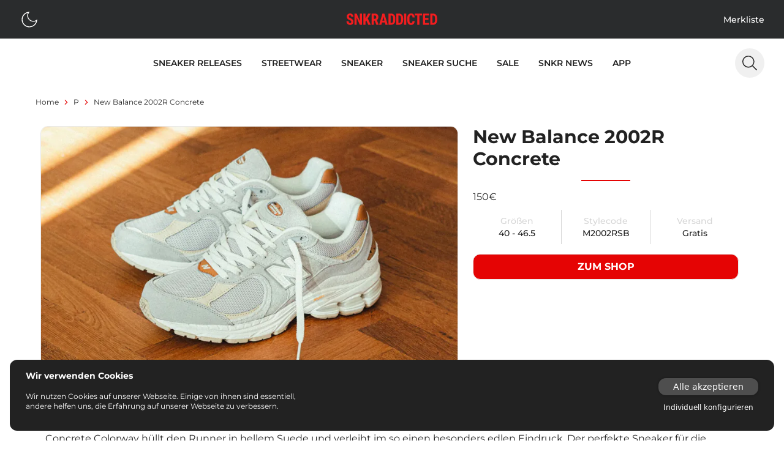

--- FILE ---
content_type: text/html;charset=utf-8
request_url: https://www.snkraddicted.com/p/new-balance-2002r-concrete/
body_size: 54944
content:
<!DOCTYPE html>
<html  lang="de">
<head><meta charset="utf-8">
<meta name="viewport" content="width=device-width, initial-scale=1">
<title>New Balance 2002R Concrete – hier kaufen | snkraddicted</title>
<link rel="icon" type="image/x-icon" href="/favicon.ico">
<link rel="dns-prefetch" href="//gateway.prinz-sportlich.de">
<script type="application/ld+json">{"@context":"https://schema.org/","@type":"WebSite","@id":"https://www.snkraddicted.com/#website","url":"https://www.snkraddicted.com/","name":"SNKRADDICTED","potentialAction":{"@type":"SearchAction","target":"https://www.snkraddicted.com/sneaker-suchmaschine/?search={search_term_string}","query-input":"required name=search_term_string"},"inLanguage":"de"}</script>
<meta property="og:locale" content="de">
<meta property="og:type" content="p">
<meta name="theme-color" content="#222222">
<meta name="apple-itunes-app" content="app-id=1476373700">
<noscript><iframe src="https://www.googletagmanager.com/ns.html?id=GTM-M9JNL5G" height="0" width="0"
        style="display: none; visibility: hidden"></iframe></noscript>
<script type="application/ld+json">{"@context":"https://schema.org","@type":"BreadcrumbList","itemListElement":[{"@type":"ListItem","position":1,"name":"Home","item":"https://www.snkraddicted.com"},{"@type":"ListItem","position":2,"name":"P","item":"https://www.snkraddicted.com/p/"},{"@type":"ListItem","position":3,"name":"New-balance-2002r-concrete","item":"https://www.snkraddicted.com/p/new-balance-2002r-concrete/"}]}</script>
<meta property="og:title" content="New Balance 2002R Concrete – hier kaufen | snkraddicted">
<meta property="og:site_name" content="SNKRADDICTED">
<meta property="og:image" content="https://gateway.snkraddicted.com/media/images/641881b53bf3760203f0a2a9/">
<meta property="og:image:secure_url" content="https://gateway.snkraddicted.com/media/images/641881b53bf3760203f0a2a9/">
<meta name="description" content="Der New Balance 2002R Concrete ist online ► Den Sneaker hier kaufen ► Viele Größen verfügbar & Versand gratis!">
<link rel="canonical" href="https://www.snkraddicted.com/p/new-balance-2002r-concrete/">
<style>@font-face{font-family:swiper-icons;font-style:normal;font-weight:400;src:url("data:application/font-woff;charset=utf-8;base64, [base64]//wADZ2x5ZgAAAywAAADMAAAD2MHtryVoZWFkAAABbAAAADAAAAA2E2+eoWhoZWEAAAGcAAAAHwAAACQC9gDzaG10eAAAAigAAAAZAAAArgJkABFsb2NhAAAC0AAAAFoAAABaFQAUGG1heHAAAAG8AAAAHwAAACAAcABAbmFtZQAAA/gAAAE5AAACXvFdBwlwb3N0AAAFNAAAAGIAAACE5s74hXjaY2BkYGAAYpf5Hu/j+W2+MnAzMYDAzaX6QjD6/4//Bxj5GA8AuRwMYGkAPywL13jaY2BkYGA88P8Agx4j+/8fQDYfA1AEBWgDAIB2BOoAeNpjYGRgYNBh4GdgYgABEMnIABJzYNADCQAACWgAsQB42mNgYfzCOIGBlYGB0YcxjYGBwR1Kf2WQZGhhYGBiYGVmgAFGBiQQkOaawtDAoMBQxXjg/wEGPcYDDA4wNUA2CCgwsAAAO4EL6gAAeNpj2M0gyAACqxgGNWBkZ2D4/wMA+xkDdgAAAHjaY2BgYGaAYBkGRgYQiAHyGMF8FgYHIM3DwMHABGQrMOgyWDLEM1T9/w8UBfEMgLzE////P/5//f/V/xv+r4eaAAeMbAxwIUYmIMHEgKYAYjUcsDAwsLKxc3BycfPw8jEQA/[base64]/uznmfPFBNODM2K7MTQ45YEAZqGP81AmGGcF3iPqOop0r1SPTaTbVkfUe4HXj97wYE+yNwWYxwWu4v1ugWHgo3S1XdZEVqWM7ET0cfnLGxWfkgR42o2PvWrDMBSFj/IHLaF0zKjRgdiVMwScNRAoWUoH78Y2icB/yIY09An6AH2Bdu/UB+yxopYshQiEvnvu0dURgDt8QeC8PDw7Fpji3fEA4z/PEJ6YOB5hKh4dj3EvXhxPqH/SKUY3rJ7srZ4FZnh1PMAtPhwP6fl2PMJMPDgeQ4rY8YT6Gzao0eAEA409DuggmTnFnOcSCiEiLMgxCiTI6Cq5DZUd3Qmp10vO0LaLTd2cjN4fOumlc7lUYbSQcZFkutRG7g6JKZKy0RmdLY680CDnEJ+UMkpFFe1RN7nxdVpXrC4aTtnaurOnYercZg2YVmLN/d/gczfEimrE/fs/bOuq29Zmn8tloORaXgZgGa78yO9/cnXm2BpaGvq25Dv9S4E9+5SIc9PqupJKhYFSSl47+Qcr1mYNAAAAeNptw0cKwkAAAMDZJA8Q7OUJvkLsPfZ6zFVERPy8qHh2YER+3i/BP83vIBLLySsoKimrqKqpa2hp6+jq6RsYGhmbmJqZSy0sraxtbO3sHRydnEMU4uR6yx7JJXveP7WrDycAAAAAAAH//wACeNpjYGRgYOABYhkgZgJCZgZNBkYGLQZtIJsFLMYAAAw3ALgAeNolizEKgDAQBCchRbC2sFER0YD6qVQiBCv/H9ezGI6Z5XBAw8CBK/m5iQQVauVbXLnOrMZv2oLdKFa8Pjuru2hJzGabmOSLzNMzvutpB3N42mNgZGBg4GKQYzBhYMxJLMlj4GBgAYow/P/PAJJhLM6sSoWKfWCAAwDAjgbRAAB42mNgYGBkAIIbCZo5IPrmUn0hGA0AO8EFTQAA")}:root{--swiper-theme-color:#007aff}.swiper{list-style:none;margin-left:auto;margin-right:auto;overflow:hidden;padding:0;position:relative;z-index:1}.swiper-vertical>.swiper-wrapper{flex-direction:column}.swiper-wrapper{box-sizing:content-box;display:flex;height:100%;position:relative;transition-property:transform;width:100%;z-index:1}.swiper-android .swiper-slide,.swiper-wrapper{transform:translateZ(0)}.swiper-pointer-events{touch-action:pan-y}.swiper-pointer-events.swiper-vertical{touch-action:pan-x}.swiper-slide{flex-shrink:0;height:100%;position:relative;transition-property:transform;width:100%}.swiper-slide-invisible-blank{visibility:hidden}.swiper-autoheight,.swiper-autoheight .swiper-slide{height:auto}.swiper-autoheight .swiper-wrapper{align-items:flex-start;transition-property:transform,height}.swiper-backface-hidden .swiper-slide{backface-visibility:hidden;transform:translateZ(0)}.swiper-3d,.swiper-3d.swiper-css-mode .swiper-wrapper{perspective:1200px}.swiper-3d .swiper-cube-shadow,.swiper-3d .swiper-slide,.swiper-3d .swiper-slide-shadow,.swiper-3d .swiper-slide-shadow-bottom,.swiper-3d .swiper-slide-shadow-left,.swiper-3d .swiper-slide-shadow-right,.swiper-3d .swiper-slide-shadow-top,.swiper-3d .swiper-wrapper{transform-style:preserve-3d}.swiper-3d .swiper-slide-shadow,.swiper-3d .swiper-slide-shadow-bottom,.swiper-3d .swiper-slide-shadow-left,.swiper-3d .swiper-slide-shadow-right,.swiper-3d .swiper-slide-shadow-top{height:100%;left:0;pointer-events:none;position:absolute;top:0;width:100%;z-index:10}.swiper-3d .swiper-slide-shadow{background:rgba(0,0,0,.15)}.swiper-3d .swiper-slide-shadow-left{background-image:linear-gradient(270deg,rgba(0,0,0,.5),transparent)}.swiper-3d .swiper-slide-shadow-right{background-image:linear-gradient(90deg,rgba(0,0,0,.5),transparent)}.swiper-3d .swiper-slide-shadow-top{background-image:linear-gradient(0deg,rgba(0,0,0,.5),transparent)}.swiper-3d .swiper-slide-shadow-bottom{background-image:linear-gradient(180deg,rgba(0,0,0,.5),transparent)}.swiper-css-mode>.swiper-wrapper{-ms-overflow-style:none;overflow:auto;scrollbar-width:none}.swiper-css-mode>.swiper-wrapper::-webkit-scrollbar{display:none}.swiper-css-mode>.swiper-wrapper>.swiper-slide{scroll-snap-align:start start}.swiper-horizontal.swiper-css-mode>.swiper-wrapper{scroll-snap-type:x mandatory}.swiper-vertical.swiper-css-mode>.swiper-wrapper{scroll-snap-type:y mandatory}.swiper-centered>.swiper-wrapper:before{content:"";flex-shrink:0;order:9999}.swiper-centered.swiper-horizontal>.swiper-wrapper>.swiper-slide:first-child{margin-inline-start:var(--swiper-centered-offset-before)}.swiper-centered.swiper-horizontal>.swiper-wrapper:before{height:100%;min-height:1px;width:var(--swiper-centered-offset-after)}.swiper-centered.swiper-vertical>.swiper-wrapper>.swiper-slide:first-child{margin-block-start:var(--swiper-centered-offset-before)}.swiper-centered.swiper-vertical>.swiper-wrapper:before{height:var(--swiper-centered-offset-after);min-width:1px;width:100%}.swiper-centered>.swiper-wrapper>.swiper-slide{scroll-snap-align:center center;scroll-snap-stop:always}</style>
<style>.sub-nav .swiper-wrapper{gap:.5rem;padding-bottom:.5rem;padding-top:.5rem}.sub-nav .swiper-slide{align-items:center;display:flex;justify-content:center;padding-top:2px;width:auto}</style>
<style>.content-section>*[data-v-5add75ca]{margin-top:0}.content-section>*+*[data-v-5add75ca]{margin-top:1rem}.content-section.border border-grey-350 dark:border-grey-1111+.content-section.content-section[data-v-5add75ca]{margin-top:1rem}</style>
<style>.richtext p{font-family:Montserrat-Regular;font-size:.875rem;line-height:1.25rem}@media (min-width:768px){.richtext p{font-size:1rem;line-height:1.5rem}}.richtext a{--tw-text-opacity:1;color:#e50404;color:rgb(229 4 4/var(--tw-text-opacity))}.richtext a:hover{border-bottom-width:1px}.richtext ul{padding-left:1.25rem}.richtext li{font-family:Montserrat-Regular;font-size:.875rem;line-height:1.25rem;list-style-type:disc}@media (min-width:768px){.richtext li{font-size:1rem;line-height:1.5rem}}.richtext h1{font:1.125rem Montserrat-Bold}.richtext h2{font:1rem Montserrat-SemiBold}.richtext h3{font:.875rem Montserrat-Medium}.richtext h4{font:.875rem Montserrat-Bold}.richtext h5{font:.875rem Montserrat-SemiBold}</style>
<style>/*! tailwindcss v3.3.5 | MIT License | https://tailwindcss.com*/*,:after,:before{border:0 solid;box-sizing:border-box}:after,:before{--tw-content:""}html{-webkit-text-size-adjust:100%;font-feature-settings:normal;font-family:ui-sans-serif,system-ui,-apple-system,BlinkMacSystemFont,Segoe UI,Roboto,Helvetica Neue,Arial,Noto Sans,sans-serif,Apple Color Emoji,Segoe UI Emoji,Segoe UI Symbol,Noto Color Emoji;font-variation-settings:normal;line-height:1.5;-moz-tab-size:4;-o-tab-size:4;tab-size:4}body{line-height:inherit;margin:0}hr{border-top-width:1px;color:inherit;height:0}abbr:where([title]){-webkit-text-decoration:underline dotted;text-decoration:underline dotted}h1,h2,h3,h4,h5,h6{font-size:inherit;font-weight:inherit}a{color:inherit;text-decoration:inherit}b,strong{font-weight:bolder}code,kbd,pre,samp{font-family:ui-monospace,SFMono-Regular,Menlo,Monaco,Consolas,Liberation Mono,Courier New,monospace;font-size:1em}small{font-size:80%}sub,sup{font-size:75%;line-height:0;position:relative;vertical-align:baseline}sub{bottom:-.25em}sup{top:-.5em}table{border-collapse:collapse;border-color:inherit;text-indent:0}button,input,optgroup,select,textarea{font-feature-settings:inherit;color:inherit;font-family:inherit;font-size:100%;font-variation-settings:inherit;font-weight:inherit;line-height:inherit;margin:0;padding:0}button,select{text-transform:none}[type=button],[type=reset],[type=submit],button{-webkit-appearance:button;background-color:transparent;background-image:none}:-moz-focusring{outline:auto}:-moz-ui-invalid{box-shadow:none}progress{vertical-align:baseline}::-webkit-inner-spin-button,::-webkit-outer-spin-button{height:auto}[type=search]{-webkit-appearance:textfield;outline-offset:-2px}::-webkit-search-decoration{-webkit-appearance:none}::-webkit-file-upload-button{-webkit-appearance:button;font:inherit}summary{display:list-item}blockquote,dd,dl,figure,h1,h2,h3,h4,h5,h6,hr,p,pre{margin:0}fieldset{margin:0}fieldset,legend{padding:0}menu,ol,ul{list-style:none;margin:0;padding:0}dialog{padding:0}textarea{resize:vertical}input::-moz-placeholder,textarea::-moz-placeholder{color:#9ca3af;opacity:1}input::placeholder,textarea::placeholder{color:#9ca3af;opacity:1}[role=button],button{cursor:pointer}:disabled{cursor:default}audio,canvas,embed,iframe,img,object,svg,video{display:block;vertical-align:middle}img,video{height:auto;max-width:100%}[hidden]{display:none}[multiple],[type=date],[type=datetime-local],[type=email],[type=month],[type=number],[type=password],[type=search],[type=tel],[type=text],[type=time],[type=url],[type=week],input:where(:not([type])),select,textarea{--tw-shadow:0 0 #0000;-webkit-appearance:none;-moz-appearance:none;appearance:none;background-color:#fff;border-color:#6b7280;border-radius:0;border-width:1px;font-size:1rem;line-height:1.5rem;padding:.5rem .75rem}[multiple]:focus,[type=date]:focus,[type=datetime-local]:focus,[type=email]:focus,[type=month]:focus,[type=number]:focus,[type=password]:focus,[type=search]:focus,[type=tel]:focus,[type=text]:focus,[type=time]:focus,[type=url]:focus,[type=week]:focus,input:where(:not([type])):focus,select:focus,textarea:focus{--tw-ring-inset:var(--tw-empty,/*!*/ /*!*/);--tw-ring-offset-width:0px;--tw-ring-offset-color:#fff;--tw-ring-color:#2563eb;--tw-ring-offset-shadow:var(--tw-ring-inset) 0 0 0 var(--tw-ring-offset-width) var(--tw-ring-offset-color);--tw-ring-shadow:var(--tw-ring-inset) 0 0 0 calc(1px + var(--tw-ring-offset-width)) var(--tw-ring-color);border-color:#2563eb;box-shadow:/*!*/ /*!*/ 0 0 0 0 #fff,/*!*/ /*!*/ 0 0 0 1px #2563eb,var(--tw-shadow);box-shadow:var(--tw-ring-offset-shadow),var(--tw-ring-shadow),var(--tw-shadow);outline:2px solid transparent;outline-offset:2px}input::-moz-placeholder,textarea::-moz-placeholder{color:#6b7280;opacity:1}input::placeholder,textarea::placeholder{color:#6b7280;opacity:1}::-webkit-datetime-edit-fields-wrapper{padding:0}::-webkit-date-and-time-value{min-height:1.5em;text-align:inherit}::-webkit-datetime-edit{display:inline-flex}::-webkit-datetime-edit,::-webkit-datetime-edit-day-field,::-webkit-datetime-edit-hour-field,::-webkit-datetime-edit-meridiem-field,::-webkit-datetime-edit-millisecond-field,::-webkit-datetime-edit-minute-field,::-webkit-datetime-edit-month-field,::-webkit-datetime-edit-second-field,::-webkit-datetime-edit-year-field{padding-bottom:0;padding-top:0}select{background-image:url("data:image/svg+xml;charset=utf-8,%3Csvg xmlns='http://www.w3.org/2000/svg' fill='none' viewBox='0 0 20 20'%3E%3Cpath stroke='%236b7280' stroke-linecap='round' stroke-linejoin='round' stroke-width='1.5' d='m6 8 4 4 4-4'/%3E%3C/svg%3E");background-position:right .5rem center;background-repeat:no-repeat;background-size:1.5em 1.5em;padding-right:2.5rem;-webkit-print-color-adjust:exact;print-color-adjust:exact}[multiple],[size]:where(select:not([size="1"])){background-image:none;background-position:0 0;background-repeat:unset;background-size:initial;padding-right:.75rem;-webkit-print-color-adjust:unset;print-color-adjust:unset}[type=checkbox],[type=radio]{--tw-shadow:0 0 #0000;-webkit-appearance:none;-moz-appearance:none;appearance:none;background-color:#fff;background-origin:border-box;border-color:#6b7280;border-width:1px;color:#2563eb;display:inline-block;flex-shrink:0;height:1rem;padding:0;-webkit-print-color-adjust:exact;print-color-adjust:exact;-webkit-user-select:none;-moz-user-select:none;user-select:none;vertical-align:middle;width:1rem}[type=checkbox]{border-radius:0}[type=radio]{border-radius:100%}[type=checkbox]:focus,[type=radio]:focus{--tw-ring-inset:var(--tw-empty,/*!*/ /*!*/);--tw-ring-offset-width:2px;--tw-ring-offset-color:#fff;--tw-ring-color:#2563eb;--tw-ring-offset-shadow:var(--tw-ring-inset) 0 0 0 var(--tw-ring-offset-width) var(--tw-ring-offset-color);--tw-ring-shadow:var(--tw-ring-inset) 0 0 0 calc(2px + var(--tw-ring-offset-width)) var(--tw-ring-color);box-shadow:/*!*/ /*!*/ 0 0 0 2px #fff,/*!*/ /*!*/ 0 0 0 4px #2563eb,var(--tw-shadow);box-shadow:var(--tw-ring-offset-shadow),var(--tw-ring-shadow),var(--tw-shadow);outline:2px solid transparent;outline-offset:2px}[type=checkbox]:checked,[type=radio]:checked{background-color:currentColor;background-position:50%;background-repeat:no-repeat;background-size:100% 100%;border-color:transparent}[type=checkbox]:checked{background-image:url("data:image/svg+xml;charset=utf-8,%3Csvg xmlns='http://www.w3.org/2000/svg' fill='%23fff' viewBox='0 0 16 16'%3E%3Cpath d='M12.207 4.793a1 1 0 0 1 0 1.414l-5 5a1 1 0 0 1-1.414 0l-2-2a1 1 0 0 1 1.414-1.414L6.5 9.086l4.293-4.293a1 1 0 0 1 1.414 0z'/%3E%3C/svg%3E")}[type=radio]:checked{background-image:url("data:image/svg+xml;charset=utf-8,%3Csvg xmlns='http://www.w3.org/2000/svg' fill='%23fff' viewBox='0 0 16 16'%3E%3Ccircle cx='8' cy='8' r='3'/%3E%3C/svg%3E")}[type=checkbox]:checked:focus,[type=checkbox]:checked:hover,[type=radio]:checked:focus,[type=radio]:checked:hover{background-color:currentColor;border-color:transparent}[type=checkbox]:indeterminate{background-color:currentColor;background-image:url("data:image/svg+xml;charset=utf-8,%3Csvg xmlns='http://www.w3.org/2000/svg' fill='none' viewBox='0 0 16 16'%3E%3Cpath stroke='%23fff' stroke-linecap='round' stroke-linejoin='round' stroke-width='2' d='M4 8h8'/%3E%3C/svg%3E");background-position:50%;background-repeat:no-repeat;background-size:100% 100%;border-color:transparent}[type=checkbox]:indeterminate:focus,[type=checkbox]:indeterminate:hover{background-color:currentColor;border-color:transparent}[type=file]{background:unset;border-color:inherit;border-radius:0;border-width:0;font-size:unset;line-height:inherit;padding:0}[type=file]:focus{outline:1px solid ButtonText;outline:1px auto -webkit-focus-ring-color}@font-face{font-display:swap;font-family:Montserrat-ExtraLight;src:url(/_nuxt/Montserrat-ExtraLight.56c731d6.ttf) format("truetype")}@font-face{font-display:swap;font-family:Montserrat-Light;src:url(/_nuxt/Montserrat-Light.a5c49e05.ttf) format("truetype")}@font-face{font-display:swap;font-family:Montserrat-Regular;src:url(/_nuxt/Montserrat-Regular.949efd65.ttf) format("truetype")}@font-face{font-display:swap;font-family:Montserrat-Medium;src:url(/_nuxt/Montserrat-Medium.738132d4.ttf) format("truetype")}@font-face{font-display:swap;font-family:Montserrat-SemiBold;src:url(/_nuxt/Montserrat-SemiBold.61bdab08.ttf) format("truetype")}@font-face{font-display:swap;font-family:Montserrat-Bold;font-weight:500;src:url(/_nuxt/Montserrat-Bold.1ccf938f.ttf) format("truetype")}@font-face{font-display:swap;font-family:Montserrat-ExtraBold;font-weight:700;src:url(/_nuxt/Montserrat-Bold.1ccf938f.ttf) format("truetype")}*,:after,:before{-webkit-font-smoothing:antialiased;-moz-osx-font-smoothing:grayscale;text-rendering:optimizeLegibility}html{--tw-text-opacity:1;color:#222;color:rgb(34 34 34/var(--tw-text-opacity))}*,:after,:before{--tw-border-spacing-x:0;--tw-border-spacing-y:0;--tw-translate-x:0;--tw-translate-y:0;--tw-rotate:0;--tw-skew-x:0;--tw-skew-y:0;--tw-scale-x:1;--tw-scale-y:1;--tw-pan-x: ;--tw-pan-y: ;--tw-pinch-zoom: ;--tw-scroll-snap-strictness:proximity;--tw-gradient-from-position: ;--tw-gradient-via-position: ;--tw-gradient-to-position: ;--tw-ordinal: ;--tw-slashed-zero: ;--tw-numeric-figure: ;--tw-numeric-spacing: ;--tw-numeric-fraction: ;--tw-ring-inset: ;--tw-ring-offset-width:0px;--tw-ring-offset-color:#fff;--tw-ring-color:rgba(59,130,246,.5);--tw-ring-offset-shadow:0 0 #0000;--tw-ring-shadow:0 0 #0000;--tw-shadow:0 0 #0000;--tw-shadow-colored:0 0 #0000;--tw-blur: ;--tw-brightness: ;--tw-contrast: ;--tw-grayscale: ;--tw-hue-rotate: ;--tw-invert: ;--tw-saturate: ;--tw-sepia: ;--tw-drop-shadow: ;--tw-backdrop-blur: ;--tw-backdrop-brightness: ;--tw-backdrop-contrast: ;--tw-backdrop-grayscale: ;--tw-backdrop-hue-rotate: ;--tw-backdrop-invert: ;--tw-backdrop-opacity: ;--tw-backdrop-saturate: ;--tw-backdrop-sepia: }::backdrop{--tw-border-spacing-x:0;--tw-border-spacing-y:0;--tw-translate-x:0;--tw-translate-y:0;--tw-rotate:0;--tw-skew-x:0;--tw-skew-y:0;--tw-scale-x:1;--tw-scale-y:1;--tw-pan-x: ;--tw-pan-y: ;--tw-pinch-zoom: ;--tw-scroll-snap-strictness:proximity;--tw-gradient-from-position: ;--tw-gradient-via-position: ;--tw-gradient-to-position: ;--tw-ordinal: ;--tw-slashed-zero: ;--tw-numeric-figure: ;--tw-numeric-spacing: ;--tw-numeric-fraction: ;--tw-ring-inset: ;--tw-ring-offset-width:0px;--tw-ring-offset-color:#fff;--tw-ring-color:rgba(59,130,246,.5);--tw-ring-offset-shadow:0 0 #0000;--tw-ring-shadow:0 0 #0000;--tw-shadow:0 0 #0000;--tw-shadow-colored:0 0 #0000;--tw-blur: ;--tw-brightness: ;--tw-contrast: ;--tw-grayscale: ;--tw-hue-rotate: ;--tw-invert: ;--tw-saturate: ;--tw-sepia: ;--tw-drop-shadow: ;--tw-backdrop-blur: ;--tw-backdrop-brightness: ;--tw-backdrop-contrast: ;--tw-backdrop-grayscale: ;--tw-backdrop-hue-rotate: ;--tw-backdrop-invert: ;--tw-backdrop-opacity: ;--tw-backdrop-saturate: ;--tw-backdrop-sepia: }.container{width:100%}@media (min-width:640px){.container{max-width:640px}}@media (min-width:768px){.container{max-width:768px}}@media (min-width:1024px){.container{max-width:1024px}}@media (min-width:1280px){.container{max-width:1280px}}@media (min-width:1536px){.container{max-width:1536px}}.vcs-container{will-change:transform}.vcs-container.snap{transition:transform .3s ease-out}.extra-line:before{margin-right:1rem}.extra-line:after,.extra-line:before{background:red;content:"";display:block;height:1px;width:2rem}.extra-line:after{margin-left:1rem}.sr-only{clip:rect(0,0,0,0);border-width:0;height:1px;margin:-1px;overflow:hidden;padding:0;position:absolute;white-space:nowrap;width:1px}.\!visible{visibility:visible!important}.visible{visibility:visible}.fixed{position:fixed}.absolute{position:absolute}.relative{position:relative}.sticky{position:sticky}.-bottom-1{bottom:-.25rem}.-bottom-\[370px\]{bottom:-370px}.-left-4{left:-1rem}.-left-\[17px\]{left:-17px}.-left-\[5px\]{left:-5px}.bottom-0{bottom:0}.bottom-12{bottom:3rem}.bottom-2{bottom:.5rem}.bottom-4{bottom:1rem}.left-0{left:0}.left-1\/2{left:50%}.left-12{left:3rem}.left-2{left:.5rem}.left-4{left:1rem}.left-6{left:1.5rem}.left-\[50\%\]{left:50%}.right-0{right:0}.right-2{right:.5rem}.right-4{right:1rem}.right-6{right:1.5rem}.right-8{right:2rem}.top-0{top:0}.top-12{top:3rem}.top-14{top:3.5rem}.top-16{top:4rem}.top-2{top:.5rem}.top-4{top:1rem}.top-6{top:1.5rem}.top-\[50\%\]{top:50%}.top-\[80px\]{top:80px}.z-10{z-index:10}.z-50{z-index:50}.z-\[100\]{z-index:100}.z-\[101\]{z-index:101}.z-\[102\]{z-index:102}.z-\[10\]{z-index:10}.z-\[11\]{z-index:11}.z-\[1\]{z-index:1}.z-\[2\]{z-index:2}.z-\[3\]{z-index:3}.z-\[65\]{z-index:65}.z-\[9\]{z-index:9}.col-span-2{grid-column:span 2/span 2}.col-start-1{grid-column-start:1}.col-start-2{grid-column-start:2}.col-end-1{grid-column-end:1}.col-end-2{grid-column-end:2}.row-start-1{grid-row-start:1}.m-0{margin:0}.m-2{margin:.5rem}.m-4{margin:1rem}.m-auto{margin:auto}.mx-1{margin-left:.25rem;margin-right:.25rem}.mx-2{margin-left:.5rem;margin-right:.5rem}.mx-3{margin-left:.75rem;margin-right:.75rem}.mx-4{margin-left:1rem;margin-right:1rem}.mx-auto{margin-left:auto;margin-right:auto}.my-1{margin-bottom:.25rem;margin-top:.25rem}.my-2{margin-bottom:.5rem;margin-top:.5rem}.my-4{margin-bottom:1rem;margin-top:1rem}.my-8{margin-bottom:2rem;margin-top:2rem}.-mr-1{margin-right:-.25rem}.-mt-1{margin-top:-.25rem}.-mt-2{margin-top:-.5rem}.-mt-6{margin-top:-1.5rem}.mb-0{margin-bottom:0}.mb-2{margin-bottom:.5rem}.mb-4{margin-bottom:1rem}.mb-6{margin-bottom:1.5rem}.mb-8{margin-bottom:2rem}.mb-auto{margin-bottom:auto}.ml-0{margin-left:0}.ml-1{margin-left:.25rem}.ml-2{margin-left:.5rem}.ml-3{margin-left:.75rem}.ml-4{margin-left:1rem}.ml-8{margin-left:2rem}.ml-auto{margin-left:auto}.mr-1{margin-right:.25rem}.mr-2{margin-right:.5rem}.mr-4{margin-right:1rem}.mr-auto{margin-right:auto}.mt-1{margin-top:.25rem}.mt-12{margin-top:3rem}.mt-16{margin-top:4rem}.mt-2{margin-top:.5rem}.mt-3{margin-top:.75rem}.mt-4{margin-top:1rem}.mt-6{margin-top:1.5rem}.mt-8{margin-top:2rem}.mt-auto{margin-top:auto}.line-clamp-1{-webkit-line-clamp:1}.line-clamp-1,.line-clamp-2{-webkit-box-orient:vertical;display:-webkit-box;overflow:hidden}.line-clamp-2{-webkit-line-clamp:2}.block{display:block}.inline-block{display:inline-block}.flex{display:flex}.inline-flex{display:inline-flex}.grid{display:grid}.hidden{display:none}.aspect-\[1\/1\],.aspect-square{aspect-ratio:1/1}.h-0{height:0}.h-10{height:2.5rem}.h-12{height:3rem}.h-14{height:3.5rem}.h-2{height:.5rem}.h-20{height:5rem}.h-3{height:.75rem}.h-32{height:8rem}.h-4{height:1rem}.h-5{height:1.25rem}.h-6{height:1.5rem}.h-8{height:2rem}.h-\[100vh\]{height:100vh}.h-\[2px\]{height:2px}.h-\[360px\]{height:360px}.h-auto{height:auto}.h-full{height:100%}.h-screen{height:100vh}.max-h-80{max-height:20rem}.max-h-\[300px\]{max-height:300px}.max-h-\[430px\]{max-height:430px}.max-h-\[48px\]{max-height:48px}.max-h-\[85vh\]{max-height:85vh}.min-h-\[100vh\]{min-height:100vh}.min-h-\[200px\]{min-height:200px}.min-h-\[300px\]{min-height:300px}.min-h-\[48px\]{min-height:48px}.min-h-screen{min-height:100vh}.w-0{width:0}.w-1\/2{width:50%}.w-10{width:2.5rem}.w-11{width:2.75rem}.w-12{width:3rem}.w-14{width:3.5rem}.w-2{width:.5rem}.w-2\/5{width:40%}.w-24{width:6rem}.w-28{width:7rem}.w-3{width:.75rem}.w-36{width:9rem}.w-4{width:1rem}.w-40{width:10rem}.w-5{width:1.25rem}.w-6{width:1.5rem}.w-8{width:2rem}.w-80{width:20rem}.w-\[100\%\]{width:100%}.w-\[100vw\]{width:100vw}.w-\[170px\]{width:170px}.w-\[28px\]{width:28px}.w-\[338px\]{width:338px}.w-\[48px\]{width:48px}.w-\[60\%\]{width:60%}.w-\[80\%\]{width:80%}.w-\[90\%\]{width:90%}.w-\[95\%\]{width:95%}.w-auto{width:auto}.w-full{width:100%}.w-screen{width:100vw}.min-w-\[28px\]{min-width:28px}.min-w-\[300px\]{min-width:300px}.min-w-\[32px\]{min-width:32px}.min-w-\[48px\]{min-width:48px}.max-w-\[100px\]{max-width:100px}.max-w-\[1196px\]{max-width:1196px}.max-w-\[120px\]{max-width:120px}.max-w-\[150px\]{max-width:150px}.max-w-\[1920px\]{max-width:1920px}.max-w-\[28px\]{max-width:28px}.max-w-\[300px\]{max-width:300px}.max-w-\[316px\]{max-width:316px}.max-w-\[40\%\]{max-width:40%}.max-w-\[400px\]{max-width:400px}.max-w-\[45\%\]{max-width:45%}.max-w-\[450px\]{max-width:450px}.max-w-\[512px\]{max-width:512px}.max-w-\[80\%\]{max-width:80%}.max-w-\[80px\]{max-width:80px}.max-w-xs{max-width:20rem}.flex-1{flex:1 1 0%}.flex-\[100\%\]{flex:100%}.flex-\[1_1_45\%\]{flex:1 1 45%}.flex-none{flex:none}.basis-1\/2{flex-basis:50%}.basis-\[46\%\]{flex-basis:46%}.-translate-x-1\/2,.-translate-x-\[50\%\]{--tw-translate-x:-50%;transform:translate(-50%,var(--tw-translate-y)) rotate(var(--tw-rotate)) skewX(var(--tw-skew-x)) skewY(var(--tw-skew-y)) scaleX(var(--tw-scale-x)) scaleY(var(--tw-scale-y));transform:translate(var(--tw-translate-x),var(--tw-translate-y)) rotate(var(--tw-rotate)) skewX(var(--tw-skew-x)) skewY(var(--tw-skew-y)) scaleX(var(--tw-scale-x)) scaleY(var(--tw-scale-y))}.-translate-y-1{--tw-translate-y:-0.25rem;transform:translate(var(--tw-translate-x),-.25rem) rotate(var(--tw-rotate)) skewX(var(--tw-skew-x)) skewY(var(--tw-skew-y)) scaleX(var(--tw-scale-x)) scaleY(var(--tw-scale-y));transform:translate(var(--tw-translate-x),var(--tw-translate-y)) rotate(var(--tw-rotate)) skewX(var(--tw-skew-x)) skewY(var(--tw-skew-y)) scaleX(var(--tw-scale-x)) scaleY(var(--tw-scale-y))}.-translate-y-\[50\%\]{--tw-translate-y:-50%;transform:translate(var(--tw-translate-x),-50%) rotate(var(--tw-rotate)) skewX(var(--tw-skew-x)) skewY(var(--tw-skew-y)) scaleX(var(--tw-scale-x)) scaleY(var(--tw-scale-y));transform:translate(var(--tw-translate-x),var(--tw-translate-y)) rotate(var(--tw-rotate)) skewX(var(--tw-skew-x)) skewY(var(--tw-skew-y)) scaleX(var(--tw-scale-x)) scaleY(var(--tw-scale-y))}.translate-x-0{--tw-translate-x:0px;transform:translateY(var(--tw-translate-y)) rotate(var(--tw-rotate)) skewX(var(--tw-skew-x)) skewY(var(--tw-skew-y)) scaleX(var(--tw-scale-x)) scaleY(var(--tw-scale-y));transform:translate(var(--tw-translate-x),var(--tw-translate-y)) rotate(var(--tw-rotate)) skewX(var(--tw-skew-x)) skewY(var(--tw-skew-y)) scaleX(var(--tw-scale-x)) scaleY(var(--tw-scale-y))}.translate-x-full{--tw-translate-x:100%;transform:translate(100%,var(--tw-translate-y)) rotate(var(--tw-rotate)) skewX(var(--tw-skew-x)) skewY(var(--tw-skew-y)) scaleX(var(--tw-scale-x)) scaleY(var(--tw-scale-y));transform:translate(var(--tw-translate-x),var(--tw-translate-y)) rotate(var(--tw-rotate)) skewX(var(--tw-skew-x)) skewY(var(--tw-skew-y)) scaleX(var(--tw-scale-x)) scaleY(var(--tw-scale-y))}.-rotate-90{--tw-rotate:-90deg;transform:translate(var(--tw-translate-x),var(--tw-translate-y)) rotate(-90deg) skewX(var(--tw-skew-x)) skewY(var(--tw-skew-y)) scaleX(var(--tw-scale-x)) scaleY(var(--tw-scale-y));transform:translate(var(--tw-translate-x),var(--tw-translate-y)) rotate(var(--tw-rotate)) skewX(var(--tw-skew-x)) skewY(var(--tw-skew-y)) scaleX(var(--tw-scale-x)) scaleY(var(--tw-scale-y))}.-rotate-\[35deg\]{--tw-rotate:-35deg;transform:translate(var(--tw-translate-x),var(--tw-translate-y)) rotate(-35deg) skewX(var(--tw-skew-x)) skewY(var(--tw-skew-y)) scaleX(var(--tw-scale-x)) scaleY(var(--tw-scale-y));transform:translate(var(--tw-translate-x),var(--tw-translate-y)) rotate(var(--tw-rotate)) skewX(var(--tw-skew-x)) skewY(var(--tw-skew-y)) scaleX(var(--tw-scale-x)) scaleY(var(--tw-scale-y))}.rotate-0{--tw-rotate:0deg;transform:translate(var(--tw-translate-x),var(--tw-translate-y)) rotate(0deg) skewX(var(--tw-skew-x)) skewY(var(--tw-skew-y)) scaleX(var(--tw-scale-x)) scaleY(var(--tw-scale-y));transform:translate(var(--tw-translate-x),var(--tw-translate-y)) rotate(var(--tw-rotate)) skewX(var(--tw-skew-x)) skewY(var(--tw-skew-y)) scaleX(var(--tw-scale-x)) scaleY(var(--tw-scale-y))}.rotate-180{--tw-rotate:180deg;transform:translate(var(--tw-translate-x),var(--tw-translate-y)) rotate(180deg) skewX(var(--tw-skew-x)) skewY(var(--tw-skew-y)) scaleX(var(--tw-scale-x)) scaleY(var(--tw-scale-y));transform:translate(var(--tw-translate-x),var(--tw-translate-y)) rotate(var(--tw-rotate)) skewX(var(--tw-skew-x)) skewY(var(--tw-skew-y)) scaleX(var(--tw-scale-x)) scaleY(var(--tw-scale-y))}.rotate-45{--tw-rotate:45deg;transform:translate(var(--tw-translate-x),var(--tw-translate-y)) rotate(45deg) skewX(var(--tw-skew-x)) skewY(var(--tw-skew-y)) scaleX(var(--tw-scale-x)) scaleY(var(--tw-scale-y));transform:translate(var(--tw-translate-x),var(--tw-translate-y)) rotate(var(--tw-rotate)) skewX(var(--tw-skew-x)) skewY(var(--tw-skew-y)) scaleX(var(--tw-scale-x)) scaleY(var(--tw-scale-y))}.rotate-90{--tw-rotate:90deg;transform:translate(var(--tw-translate-x),var(--tw-translate-y)) rotate(90deg) skewX(var(--tw-skew-x)) skewY(var(--tw-skew-y)) scaleX(var(--tw-scale-x)) scaleY(var(--tw-scale-y))}.rotate-90,.transform{transform:translate(var(--tw-translate-x),var(--tw-translate-y)) rotate(var(--tw-rotate)) skewX(var(--tw-skew-x)) skewY(var(--tw-skew-y)) scaleX(var(--tw-scale-x)) scaleY(var(--tw-scale-y))}.animate-fastspin{animation:spin .2s ease}@keyframes spin{to{transform:rotate(1turn)}}.animate-spin{animation:spin 1s linear infinite}.cursor-grab{cursor:grab}.cursor-grabbing{cursor:grabbing}.cursor-pointer{cursor:pointer}.appearance-none{-webkit-appearance:none;-moz-appearance:none;appearance:none}.grid-cols-1{grid-template-columns:repeat(1,minmax(0,1fr))}.grid-cols-2{grid-template-columns:repeat(2,minmax(0,1fr))}.grid-cols-\[repeat\(5\2c 3\.5rem\)\]{grid-template-columns:repeat(5,3.5rem)}.grid-cols-\[repeat\(auto-fit\2c minmax\(40px\2c max-content\)\)\]{grid-template-columns:repeat(auto-fit,minmax(40px,max-content))}.grid-cols-\[repeat\(auto-fit\2c minmax\(46px\2c min-content\)\)\]{grid-template-columns:repeat(auto-fit,minmax(46px,min-content))}.flex-row{flex-direction:row}.flex-row-reverse{flex-direction:row-reverse}.flex-col{flex-direction:column}.flex-col-reverse{flex-direction:column-reverse}.flex-wrap{flex-wrap:wrap}.items-start{align-items:flex-start}.items-end{align-items:flex-end}.items-center{align-items:center}.items-stretch{align-items:stretch}.justify-start{justify-content:flex-start}.justify-end{justify-content:flex-end}.justify-center{justify-content:center}.justify-between{justify-content:space-between}.justify-stretch{justify-content:stretch}.gap-2{gap:.5rem}.gap-4{gap:1rem}.gap-6{gap:1.5rem}.gap-8{gap:2rem}.divide-x>:not([hidden])~:not([hidden]){--tw-divide-x-reverse:0;border-left-width:1px;border-left-width:calc(1px*(1 - var(--tw-divide-x-reverse)));border-right-width:0;border-right-width:calc(1px*var(--tw-divide-x-reverse))}.divide-grey-400>:not([hidden])~:not([hidden]){--tw-divide-opacity:1;border-color:#d6d6d6;border-color:rgb(214 214 214/var(--tw-divide-opacity))}.justify-self-start{justify-self:start}.justify-self-end{justify-self:end}.justify-self-center{justify-self:center}.overflow-hidden{overflow:hidden}.overflow-scroll{overflow:scroll}.overflow-x-auto{overflow-x:auto}.overflow-x-hidden{overflow-x:hidden}.overflow-y-scroll{overflow-y:scroll}.break-all{word-break:break-all}.rounded{border-radius:.25rem}.rounded-3xl{border-radius:1.5rem}.rounded-full{border-radius:9999px}.rounded-lg{border-radius:.5rem}.rounded-sm{border-radius:.125rem}.rounded-xl{border-radius:.75rem}.rounded-l-xl{border-bottom-left-radius:.75rem;border-top-left-radius:.75rem}.rounded-r-xl{border-bottom-right-radius:.75rem;border-top-right-radius:.75rem}.rounded-tl-3xl{border-top-left-radius:1.5rem}.rounded-tr-3xl{border-top-right-radius:1.5rem}.border{border-width:1px}.border-0{border-width:0}.border-2{border-width:2px}.border-x-0{border-left-width:0;border-right-width:0}.border-l{border-left-width:1px}.border-l-2{border-left-width:2px}.border-r{border-right-width:1px}.border-t{border-top-width:1px}.border-grey-100{--tw-border-opacity:1;border-color:#fff;border-color:rgb(255 255 255/var(--tw-border-opacity))}.border-grey-1111{--tw-border-opacity:1;border-color:#111;border-color:rgb(17 17 17/var(--tw-border-opacity))}.border-grey-300{--tw-border-opacity:1;border-color:#f0f0f0;border-color:rgb(240 240 240/var(--tw-border-opacity))}.border-grey-350{--tw-border-opacity:1;border-color:#e9e9e9;border-color:rgb(233 233 233/var(--tw-border-opacity))}.border-grey-400{--tw-border-opacity:1;border-color:#d6d6d6;border-color:rgb(214 214 214/var(--tw-border-opacity))}.border-grey-500{--tw-border-opacity:1;border-color:#707070;border-color:rgb(112 112 112/var(--tw-border-opacity))}.border-grey-700{--tw-border-opacity:1;border-color:#222;border-color:rgb(34 34 34/var(--tw-border-opacity))}.border-primary{--tw-border-opacity:1;border-color:#e50404;border-color:rgb(229 4 4/var(--tw-border-opacity))}.border-l-grey-300{--tw-border-opacity:1;border-left-color:#f0f0f0;border-left-color:rgb(240 240 240/var(--tw-border-opacity))}.border-t-grey-300{--tw-border-opacity:1;border-top-color:#f0f0f0;border-top-color:rgb(240 240 240/var(--tw-border-opacity))}.border-t-grey-400{--tw-border-opacity:1;border-top-color:#d6d6d6;border-top-color:rgb(214 214 214/var(--tw-border-opacity))}.bg-alternative{--tw-bg-opacity:1;background-color:#121212;background-color:rgb(18 18 18/var(--tw-bg-opacity))}.bg-gold-100{--tw-bg-opacity:1;background-color:#edc144;background-color:rgb(237 193 68/var(--tw-bg-opacity))}.bg-green-100{--tw-bg-opacity:1;background-color:#69cc61;background-color:rgb(105 204 97/var(--tw-bg-opacity))}.bg-green-200{--tw-bg-opacity:1;background-color:#4db745;background-color:rgb(77 183 69/var(--tw-bg-opacity))}.bg-grey-100{--tw-bg-opacity:1;background-color:#fff;background-color:rgb(255 255 255/var(--tw-bg-opacity))}.bg-grey-100\/\[0\.2\]{background-color:hsla(0,0%,100%,.2)}.bg-grey-200{--tw-bg-opacity:1;background-color:#f8f8f8;background-color:rgb(248 248 248/var(--tw-bg-opacity))}.bg-grey-300{--tw-bg-opacity:1;background-color:#f0f0f0;background-color:rgb(240 240 240/var(--tw-bg-opacity))}.bg-grey-400{--tw-bg-opacity:1;background-color:#d6d6d6;background-color:rgb(214 214 214/var(--tw-bg-opacity))}.bg-grey-400\/\[0\.7\]{background-color:hsla(0,0%,84%,.7)}.bg-grey-500{--tw-bg-opacity:1;background-color:#707070;background-color:rgb(112 112 112/var(--tw-bg-opacity))}.bg-grey-700{--tw-bg-opacity:1;background-color:#222;background-color:rgb(34 34 34/var(--tw-bg-opacity))}.bg-grey-700\/75{background-color:rgba(34,34,34,.75)}.bg-grey-900{--tw-bg-opacity:1;background-color:#2a2c2d;background-color:rgb(42 44 45/var(--tw-bg-opacity))}.bg-primary{--tw-bg-opacity:1;background-color:#e50404;background-color:rgb(229 4 4/var(--tw-bg-opacity))}.bg-red-100{--tw-bg-opacity:1;background-color:#ee7578;background-color:rgb(238 117 120/var(--tw-bg-opacity))}.bg-red-300{--tw-bg-opacity:1;background-color:#ff2121;background-color:rgb(255 33 33/var(--tw-bg-opacity))}.bg-secondary{--tw-bg-opacity:1;background-color:#fff;background-color:rgb(255 255 255/var(--tw-bg-opacity))}.object-contain{-o-object-fit:contain;object-fit:contain}.object-cover{-o-object-fit:cover;object-fit:cover}.p-0{padding:0}.p-1{padding:.25rem}.p-2{padding:.5rem}.p-3{padding:.75rem}.p-3\.5{padding:.875rem}.p-4{padding:1rem}.p-8{padding:2rem}.p-\[2px\]{padding:2px}.px-0{padding-left:0;padding-right:0}.px-1{padding-left:.25rem;padding-right:.25rem}.px-2{padding-left:.5rem;padding-right:.5rem}.px-2\.5{padding-left:.625rem;padding-right:.625rem}.px-3{padding-left:.75rem;padding-right:.75rem}.px-4{padding-left:1rem;padding-right:1rem}.px-6{padding-left:1.5rem;padding-right:1.5rem}.px-8{padding-left:2rem;padding-right:2rem}.py-0{padding-bottom:0;padding-top:0}.py-1{padding-bottom:.25rem;padding-top:.25rem}.py-2{padding-bottom:.5rem;padding-top:.5rem}.py-4{padding-bottom:1rem;padding-top:1rem}.py-5{padding-bottom:1.25rem;padding-top:1.25rem}.pb-1{padding-bottom:.25rem}.pb-10{padding-bottom:2.5rem}.pb-2{padding-bottom:.5rem}.pb-3{padding-bottom:.75rem}.pb-3\.5{padding-bottom:.875rem}.pb-4{padding-bottom:1rem}.pb-\[14rem\]{padding-bottom:14rem}.pb-\[2px\]{padding-bottom:2px}.pl-0{padding-left:0}.pl-2{padding-left:.5rem}.pl-4{padding-left:1rem}.pl-6{padding-left:1.5rem}.pr-0{padding-right:0}.pr-1{padding-right:.25rem}.pr-2{padding-right:.5rem}.pr-4{padding-right:1rem}.pr-6{padding-right:1.5rem}.pt-0{padding-top:0}.pt-1{padding-top:.25rem}.pt-14{padding-top:3.5rem}.pt-2{padding-top:.5rem}.pt-3{padding-top:.75rem}.pt-4{padding-top:1rem}.pt-6{padding-top:1.5rem}.pt-8{padding-top:2rem}.text-left{text-align:left}.text-center{text-align:center}.align-top{vertical-align:top}.font-bold{font-family:Montserrat-Bold}.font-light{font-family:Montserrat-Light}.font-medium{font-family:Montserrat-Medium}.font-regular{font-family:Montserrat-Regular}.font-semi-bold{font-family:Montserrat-SemiBold}.text-2xl{font-size:1.5rem;line-height:2rem}.text-3xl{font-size:1.875rem;line-height:2.25rem}.text-4xl{font-size:2.25rem;line-height:2.5rem}.text-\[0\.75rem\]{font-size:.75rem}.text-\[10px\]{font-size:10px}.text-\[12px\]{font-size:12px}.text-\[13px\]{font-size:13px}.text-\[14px\]{font-size:14px}.text-\[15px\]{font-size:15px}.text-lg{font-size:1.125rem;line-height:1.75rem}.text-sm{font-size:.875rem;line-height:1.25rem}.text-xl{font-size:1.25rem;line-height:1.75rem}.text-xs{font-size:.75rem;line-height:1rem}.font-bold{font-weight:500}.uppercase{text-transform:uppercase}.capitalize{text-transform:capitalize}.leading-4{line-height:1rem}.leading-tight{line-height:1.25}.text-alternative\/\[\.75\]{color:hsla(0,0%,7%,.75)}.text-green-200{--tw-text-opacity:1;color:#4db745;color:rgb(77 183 69/var(--tw-text-opacity))}.text-grey-100{--tw-text-opacity:1;color:#fff;color:rgb(255 255 255/var(--tw-text-opacity))}.text-grey-1000{--tw-text-opacity:1;color:#000;color:rgb(0 0 0/var(--tw-text-opacity))}.text-grey-200{--tw-text-opacity:1;color:#f8f8f8;color:rgb(248 248 248/var(--tw-text-opacity))}.text-grey-300{--tw-text-opacity:1;color:#f0f0f0;color:rgb(240 240 240/var(--tw-text-opacity))}.text-grey-400{--tw-text-opacity:1;color:#d6d6d6;color:rgb(214 214 214/var(--tw-text-opacity))}.text-grey-500{--tw-text-opacity:1;color:#707070;color:rgb(112 112 112/var(--tw-text-opacity))}.text-grey-600{--tw-text-opacity:1;color:#555;color:rgb(85 85 85/var(--tw-text-opacity))}.text-grey-700{--tw-text-opacity:1;color:#222;color:rgb(34 34 34/var(--tw-text-opacity))}.text-grey-800{--tw-text-opacity:1;color:#121212;color:rgb(18 18 18/var(--tw-text-opacity))}.text-grey-900{--tw-text-opacity:1;color:#2a2c2d;color:rgb(42 44 45/var(--tw-text-opacity))}.text-primary{--tw-text-opacity:1;color:#e50404;color:rgb(229 4 4/var(--tw-text-opacity))}.text-red-100{--tw-text-opacity:1;color:#ee7578;color:rgb(238 117 120/var(--tw-text-opacity))}.text-red-200{--tw-text-opacity:1;color:#e56568;color:rgb(229 101 104/var(--tw-text-opacity))}.text-red-300{--tw-text-opacity:1;color:#ff2121;color:rgb(255 33 33/var(--tw-text-opacity))}.text-red-400{--tw-text-opacity:1;color:#e50404;color:rgb(229 4 4/var(--tw-text-opacity))}.underline{text-decoration-line:underline}.opacity-75{opacity:.75}.mix-blend-color-dodge{mix-blend-mode:color-dodge}.shadow{--tw-shadow:0 1px 3px 0 rgba(0,0,0,.1),0 1px 2px -1px rgba(0,0,0,.1);--tw-shadow-colored:0 1px 3px 0 var(--tw-shadow-color),0 1px 2px -1px var(--tw-shadow-color);box-shadow:0 0 #0000,0 0 #0000,0 1px 3px 0 rgba(0,0,0,.1),0 1px 2px -1px rgba(0,0,0,.1);box-shadow:var(--tw-ring-offset-shadow,0 0 #0000),var(--tw-ring-shadow,0 0 #0000),var(--tw-shadow)}.shadow-extra{--tw-shadow:0px 0px 2px 0px rgba(0,0,0,.25),0px 0px 4px 0px rgba(0,0,0,.2);--tw-shadow-colored:0px 0px 2px 0px var(--tw-shadow-color),0px 0px 4px 0px var(--tw-shadow-color);box-shadow:0 0 #0000,0 0 #0000,0 0 2px 0 rgba(0,0,0,.25),0 0 4px 0 rgba(0,0,0,.2);box-shadow:var(--tw-ring-offset-shadow,0 0 #0000),var(--tw-ring-shadow,0 0 #0000),var(--tw-shadow)}.shadow-extra-md{--tw-shadow:0px 0px 2px 0px rgba(0,0,0,.25),0px 0px 4px 0px rgba(0,0,0,.22),0px 0px 8px 0px rgba(0,0,0,.2);--tw-shadow-colored:0px 0px 2px 0px var(--tw-shadow-color),0px 0px 4px 0px var(--tw-shadow-color),0px 0px 8px 0px var(--tw-shadow-color);box-shadow:0 0 #0000,0 0 #0000,0 0 2px 0 rgba(0,0,0,.25),0 0 4px 0 rgba(0,0,0,.22),0 0 8px 0 rgba(0,0,0,.2);box-shadow:var(--tw-ring-offset-shadow,0 0 #0000),var(--tw-ring-shadow,0 0 #0000),var(--tw-shadow)}.shadow-md{--tw-shadow:0 4px 6px -1px rgba(0,0,0,.1),0 2px 4px -2px rgba(0,0,0,.1);--tw-shadow-colored:0 4px 6px -1px var(--tw-shadow-color),0 2px 4px -2px var(--tw-shadow-color);box-shadow:0 0 #0000,0 0 #0000,0 4px 6px -1px rgba(0,0,0,.1),0 2px 4px -2px rgba(0,0,0,.1);box-shadow:var(--tw-ring-offset-shadow,0 0 #0000),var(--tw-ring-shadow,0 0 #0000),var(--tw-shadow)}.shadow-xl{--tw-shadow:0 20px 25px -5px rgba(0,0,0,.1),0 8px 10px -6px rgba(0,0,0,.1);--tw-shadow-colored:0 20px 25px -5px var(--tw-shadow-color),0 8px 10px -6px var(--tw-shadow-color);box-shadow:0 0 #0000,0 0 #0000,0 20px 25px -5px rgba(0,0,0,.1),0 8px 10px -6px rgba(0,0,0,.1);box-shadow:var(--tw-ring-offset-shadow,0 0 #0000),var(--tw-ring-shadow,0 0 #0000),var(--tw-shadow)}.outline-0{outline-width:0}.ring-0{--tw-ring-offset-shadow:var(--tw-ring-inset) 0 0 0 var(--tw-ring-offset-width) var(--tw-ring-offset-color);--tw-ring-shadow:var(--tw-ring-inset) 0 0 0 calc(var(--tw-ring-offset-width)) var(--tw-ring-color);box-shadow:var(--tw-ring-inset) 0 0 0 var(--tw-ring-offset-width) var(--tw-ring-offset-color),var(--tw-ring-inset) 0 0 0 calc(var(--tw-ring-offset-width)) var(--tw-ring-color),0 0 #0000;box-shadow:var(--tw-ring-offset-shadow),var(--tw-ring-shadow),var(--tw-shadow,0 0 #0000)}.blur{--tw-blur:blur(8px);filter:blur(8px) var(--tw-brightness) var(--tw-contrast) var(--tw-grayscale) var(--tw-hue-rotate) var(--tw-invert) var(--tw-saturate) var(--tw-sepia) var(--tw-drop-shadow);filter:var(--tw-blur) var(--tw-brightness) var(--tw-contrast) var(--tw-grayscale) var(--tw-hue-rotate) var(--tw-invert) var(--tw-saturate) var(--tw-sepia) var(--tw-drop-shadow)}.drop-shadow-lg{--tw-drop-shadow:drop-shadow(0 10px 8px rgba(0,0,0,.04)) drop-shadow(0 4px 3px rgba(0,0,0,.1));filter:var(--tw-blur) var(--tw-brightness) var(--tw-contrast) var(--tw-grayscale) var(--tw-hue-rotate) var(--tw-invert) var(--tw-saturate) var(--tw-sepia) drop-shadow(0 10px 8px rgb(0 0 0/.04)) drop-shadow(0 4px 3px rgb(0 0 0/.1));filter:var(--tw-blur) var(--tw-brightness) var(--tw-contrast) var(--tw-grayscale) var(--tw-hue-rotate) var(--tw-invert) var(--tw-saturate) var(--tw-sepia) var(--tw-drop-shadow)}.invert{--tw-invert:invert(100%);filter:var(--tw-blur) var(--tw-brightness) var(--tw-contrast) var(--tw-grayscale) var(--tw-hue-rotate) invert(100%) var(--tw-saturate) var(--tw-sepia) var(--tw-drop-shadow)}.filter,.invert{filter:var(--tw-blur) var(--tw-brightness) var(--tw-contrast) var(--tw-grayscale) var(--tw-hue-rotate) var(--tw-invert) var(--tw-saturate) var(--tw-sepia) var(--tw-drop-shadow)}.transition{transition-duration:.15s;transition-property:color,background-color,border-color,text-decoration-color,fill,stroke,opacity,box-shadow,transform,filter,-webkit-backdrop-filter;transition-property:color,background-color,border-color,text-decoration-color,fill,stroke,opacity,box-shadow,transform,filter,backdrop-filter;transition-property:color,background-color,border-color,text-decoration-color,fill,stroke,opacity,box-shadow,transform,filter,backdrop-filter,-webkit-backdrop-filter;transition-timing-function:cubic-bezier(.4,0,.2,1)}.transition-\[transform\]{transition-duration:.15s;transition-property:transform;transition-timing-function:cubic-bezier(.4,0,.2,1)}.transition-all{transition-duration:.15s;transition-property:all;transition-timing-function:cubic-bezier(.4,0,.2,1)}.transition-opacity{transition-duration:.15s;transition-property:opacity;transition-timing-function:cubic-bezier(.4,0,.2,1)}.transition-transform{transition-duration:.15s;transition-property:transform;transition-timing-function:cubic-bezier(.4,0,.2,1)}.duration-100{transition-duration:.1s}.duration-150{transition-duration:.15s}.duration-300{transition-duration:.3s}.duration-500{transition-duration:.5s}.h1{font:1.125rem Montserrat-Bold}.h2{font:1rem Montserrat-SemiBold}.h3{font:.875rem Montserrat-Medium}.h4{font:.875rem Montserrat-Bold}.h5{font:.875rem Montserrat-SemiBold}.p1{font:1rem Montserrat-Medium}.p2{font:1rem Montserrat-Regular}.p4{font:.75rem Montserrat-Regular}.p6{font:.625rem Montserrat-Medium}.p7{font:.875rem Montserrat-Regular}.list-enter-active,.list-leave-active,.list-move{transition:all .5s cubic-bezier(.55,0,.1,1)}.list-enter-from,.list-leave-to{opacity:0;transform:translateY(30px)}.list-leave-active{position:absolute}.page-enter-active,.page-leave-active{transition:all .2s}.page-enter-from,.page-leave-to{filter:blur(1rem);opacity:0}.after\:absolute:after{content:var(--tw-content);position:absolute}.after\:left-\[2px\]:after{content:var(--tw-content);left:2px}.after\:top-0:after{content:var(--tw-content);top:0}.after\:top-0\.5:after{content:var(--tw-content);top:.125rem}.after\:h-5:after{content:var(--tw-content);height:1.25rem}.after\:w-5:after{content:var(--tw-content);width:1.25rem}.after\:rounded-full:after{border-radius:9999px;content:var(--tw-content)}.after\:border:after{border-width:1px;content:var(--tw-content)}.after\:border-grey-300:after{--tw-border-opacity:1;border-color:#f0f0f0;border-color:rgb(240 240 240/var(--tw-border-opacity));content:var(--tw-content)}.after\:bg-grey-100:after{--tw-bg-opacity:1;background-color:#fff;background-color:rgb(255 255 255/var(--tw-bg-opacity));content:var(--tw-content)}.after\:transition-all:after{content:var(--tw-content);transition-duration:.15s;transition-property:all;transition-timing-function:cubic-bezier(.4,0,.2,1)}.after\:content-\[\'\'\]:after{--tw-content:"";content:"";content:var(--tw-content)}.focus-within\:ring-1:focus-within{--tw-ring-offset-shadow:var(--tw-ring-inset) 0 0 0 var(--tw-ring-offset-width) var(--tw-ring-offset-color);--tw-ring-shadow:var(--tw-ring-inset) 0 0 0 calc(1px + var(--tw-ring-offset-width)) var(--tw-ring-color);box-shadow:var(--tw-ring-inset) 0 0 0 var(--tw-ring-offset-width) var(--tw-ring-offset-color),var(--tw-ring-inset) 0 0 0 calc(1px + var(--tw-ring-offset-width)) var(--tw-ring-color),0 0 #0000;box-shadow:var(--tw-ring-offset-shadow),var(--tw-ring-shadow),var(--tw-shadow,0 0 #0000)}.hover\:cursor-pointer:hover{cursor:pointer}.hover\:border:hover{border-width:1px}.hover\:border-grey-500:hover{--tw-border-opacity:1;border-color:#707070;border-color:rgb(112 112 112/var(--tw-border-opacity))}.hover\:bg-grey-200:hover{--tw-bg-opacity:1;background-color:#f8f8f8;background-color:rgb(248 248 248/var(--tw-bg-opacity))}.hover\:bg-grey-300:hover{--tw-bg-opacity:1;background-color:#f0f0f0;background-color:rgb(240 240 240/var(--tw-bg-opacity))}.hover\:bg-grey-700:hover{--tw-bg-opacity:1;background-color:#222;background-color:rgb(34 34 34/var(--tw-bg-opacity))}.hover\:bg-red-100:hover{--tw-bg-opacity:1;background-color:#ee7578;background-color:rgb(238 117 120/var(--tw-bg-opacity))}.hover\:text-alternative:hover{--tw-text-opacity:1;color:#121212;color:rgb(18 18 18/var(--tw-text-opacity))}.hover\:text-grey-700:hover{--tw-text-opacity:1;color:#222;color:rgb(34 34 34/var(--tw-text-opacity))}.hover\:text-primary:hover{--tw-text-opacity:1;color:#e50404;color:rgb(229 4 4/var(--tw-text-opacity))}.hover\:shadow-extra-md:hover{--tw-shadow:0px 0px 2px 0px rgba(0,0,0,.25),0px 0px 4px 0px rgba(0,0,0,.22),0px 0px 8px 0px rgba(0,0,0,.2);--tw-shadow-colored:0px 0px 2px 0px var(--tw-shadow-color),0px 0px 4px 0px var(--tw-shadow-color),0px 0px 8px 0px var(--tw-shadow-color);box-shadow:0 0 #0000,0 0 #0000,0 0 2px 0 rgba(0,0,0,.25),0 0 4px 0 rgba(0,0,0,.22),0 0 8px 0 rgba(0,0,0,.2);box-shadow:var(--tw-ring-offset-shadow,0 0 #0000),var(--tw-ring-shadow,0 0 #0000),var(--tw-shadow)}.hover\:shadow-inner-lg:hover{--tw-shadow:inset 0px 8px 16px -8px rgba(0,0,0,.25);--tw-shadow-colored:inset 0px 8px 16px -8px var(--tw-shadow-color);box-shadow:0 0 #0000,0 0 #0000,inset 0 8px 16px -8px rgba(0,0,0,.25);box-shadow:var(--tw-ring-offset-shadow,0 0 #0000),var(--tw-ring-shadow,0 0 #0000),var(--tw-shadow)}.hover\:shadow-md:hover{--tw-shadow:0 4px 6px -1px rgba(0,0,0,.1),0 2px 4px -2px rgba(0,0,0,.1);--tw-shadow-colored:0 4px 6px -1px var(--tw-shadow-color),0 2px 4px -2px var(--tw-shadow-color);box-shadow:0 0 #0000,0 0 #0000,0 4px 6px -1px rgba(0,0,0,.1),0 2px 4px -2px rgba(0,0,0,.1);box-shadow:var(--tw-ring-offset-shadow,0 0 #0000),var(--tw-ring-shadow,0 0 #0000),var(--tw-shadow)}.focus\:ring-0:focus{--tw-ring-offset-shadow:var(--tw-ring-inset) 0 0 0 var(--tw-ring-offset-width) var(--tw-ring-offset-color);--tw-ring-shadow:var(--tw-ring-inset) 0 0 0 calc(var(--tw-ring-offset-width)) var(--tw-ring-color);box-shadow:var(--tw-ring-inset) 0 0 0 var(--tw-ring-offset-width) var(--tw-ring-offset-color),var(--tw-ring-inset) 0 0 0 calc(var(--tw-ring-offset-width)) var(--tw-ring-color),0 0 #0000;box-shadow:var(--tw-ring-offset-shadow),var(--tw-ring-shadow),var(--tw-shadow,0 0 #0000)}.active\:border-grey-300:active{--tw-border-opacity:1;border-color:#f0f0f0;border-color:rgb(240 240 240/var(--tw-border-opacity))}.active\:bg-grey-100\/\[0\.1\]:active{background-color:hsla(0,0%,100%,.1)}.active\:text-grey-300:active{--tw-text-opacity:1;color:#f0f0f0;color:rgb(240 240 240/var(--tw-text-opacity))}.active\:text-primary:active{--tw-text-opacity:1;color:#e50404;color:rgb(229 4 4/var(--tw-text-opacity))}.active\:outline:active{outline-style:solid}.active\:outline-0:active{outline-width:0}.active\:outline-1:active{outline-width:1px}.active\:outline-grey-500:active{outline-color:#707070}.disabled\:text-grey-400:disabled{--tw-text-opacity:1;color:#d6d6d6;color:rgb(214 214 214/var(--tw-text-opacity))}.peer:checked~.peer-checked\:bg-primary{--tw-bg-opacity:1;background-color:#e50404;background-color:rgb(229 4 4/var(--tw-bg-opacity))}.peer:checked~.peer-checked\:after\:translate-x-full:after{--tw-translate-x:100%;content:var(--tw-content);transform:translate(100%,var(--tw-translate-y)) rotate(var(--tw-rotate)) skewX(var(--tw-skew-x)) skewY(var(--tw-skew-y)) scaleX(var(--tw-scale-x)) scaleY(var(--tw-scale-y));transform:translate(var(--tw-translate-x),var(--tw-translate-y)) rotate(var(--tw-rotate)) skewX(var(--tw-skew-x)) skewY(var(--tw-skew-y)) scaleX(var(--tw-scale-x)) scaleY(var(--tw-scale-y))}.peer:disabled:checked~.peer-disabled\:peer-checked\:bg-grey-400{--tw-bg-opacity:1;background-color:#d6d6d6;background-color:rgb(214 214 214/var(--tw-bg-opacity))}.peer:disabled:checked~.peer-disabled\:peer-checked\:after\:bg-grey-100:after{--tw-bg-opacity:1;background-color:#fff;background-color:rgb(255 255 255/var(--tw-bg-opacity));content:var(--tw-content)}:is(.dark .dark\:border-grey-1111){--tw-border-opacity:1;border-color:#111;border-color:rgb(17 17 17/var(--tw-border-opacity))}:is(.dark .dark\:border-grey-200){--tw-border-opacity:1;border-color:#f8f8f8;border-color:rgb(248 248 248/var(--tw-border-opacity))}:is(.dark .dark\:border-grey-600){--tw-border-opacity:1;border-color:#555;border-color:rgb(85 85 85/var(--tw-border-opacity))}:is(.dark .dark\:border-grey-700){--tw-border-opacity:1;border-color:#222;border-color:rgb(34 34 34/var(--tw-border-opacity))}:is(.dark .dark\:bg-grey-100){--tw-bg-opacity:1;background-color:#fff;background-color:rgb(255 255 255/var(--tw-bg-opacity))}:is(.dark .dark\:bg-grey-100\/\[0\.2\]){background-color:hsla(0,0%,100%,.2)}:is(.dark .dark\:bg-grey-200){--tw-bg-opacity:1;background-color:#f8f8f8;background-color:rgb(248 248 248/var(--tw-bg-opacity))}:is(.dark .dark\:bg-grey-500){--tw-bg-opacity:1;background-color:#707070;background-color:rgb(112 112 112/var(--tw-bg-opacity))}:is(.dark .dark\:bg-grey-600){--tw-bg-opacity:1;background-color:#555;background-color:rgb(85 85 85/var(--tw-bg-opacity))}:is(.dark .dark\:bg-grey-700){--tw-bg-opacity:1;background-color:#222;background-color:rgb(34 34 34/var(--tw-bg-opacity))}:is(.dark .dark\:bg-grey-900){--tw-bg-opacity:1;background-color:#2a2c2d;background-color:rgb(42 44 45/var(--tw-bg-opacity))}:is(.dark .dark\:text-grey-100){--tw-text-opacity:1;color:#fff;color:rgb(255 255 255/var(--tw-text-opacity))}:is(.dark .dark\:text-grey-300){--tw-text-opacity:1;color:#f0f0f0;color:rgb(240 240 240/var(--tw-text-opacity))}:is(.dark .dark\:text-grey-400){--tw-text-opacity:1;color:#d6d6d6;color:rgb(214 214 214/var(--tw-text-opacity))}:is(.dark .dark\:text-grey-500){--tw-text-opacity:1;color:#707070;color:rgb(112 112 112/var(--tw-text-opacity))}:is(.dark .dark\:text-grey-700){--tw-text-opacity:1;color:#222;color:rgb(34 34 34/var(--tw-text-opacity))}:is(.dark .dark\:text-primary){--tw-text-opacity:1;color:#e50404;color:rgb(229 4 4/var(--tw-text-opacity))}:is(.dark .dark\:hover\:bg-grey-500:hover){--tw-bg-opacity:1;background-color:#707070;background-color:rgb(112 112 112/var(--tw-bg-opacity))}:is(.dark .dark\:hover\:text-grey-100:hover){--tw-text-opacity:1;color:#fff;color:rgb(255 255 255/var(--tw-text-opacity))}:is(.dark .dark\:hover\:text-primary:hover){--tw-text-opacity:1;color:#e50404;color:rgb(229 4 4/var(--tw-text-opacity))}:is(.dark .dark\:active\:bg-grey-300\/\[0\.7\]:active){background-color:hsla(0,0%,94%,.7)}:is(.dark .dark\:active\:text-grey-500:active){--tw-text-opacity:1;color:#707070;color:rgb(112 112 112/var(--tw-text-opacity))}@media (min-width:640px){.sm\:my-4{margin-bottom:1rem;margin-top:1rem}.sm\:mt-0{margin-top:0}.sm\:block{display:block}.sm\:flex{display:flex}.sm\:hidden{display:none}.sm\:w-28{width:7rem}.sm\:w-64{width:16rem}.sm\:w-\[282px\]{width:282px}.sm\:w-\[562px\]{width:562px}.sm\:max-w-\[256px\]{max-width:256px}.sm\:max-w-\[460px\]{max-width:460px}.sm\:grid-cols-3{grid-template-columns:repeat(3,minmax(0,1fr))}.sm\:grid-cols-4{grid-template-columns:repeat(4,minmax(0,1fr))}.sm\:justify-self-start{justify-self:start}.sm\:rounded-xl{border-radius:.75rem}.sm\:p-2{padding:.5rem}.sm\:px-6{padding-left:1.5rem;padding-right:1.5rem}.sm\:py-2{padding-bottom:.5rem;padding-top:.5rem}.sm\:text-sm{font-size:.875rem;line-height:1.25rem}}@media (min-width:768px){.md\:static{position:static}.md\:absolute{position:absolute}.md\:left-20{left:5rem}.md\:left-28{left:7rem}.md\:left-\[50\%\]{left:50%}.md\:top-2{top:.5rem}.md\:top-6{top:1.5rem}.md\:top-\[50\%\]{top:50%}.md\:col-span-4{grid-column:span 4/span 4}.md\:m-0{margin:0}.md\:mx-0{margin-left:0;margin-right:0}.md\:my-4{margin-bottom:1rem;margin-top:1rem}.md\:ml-0{margin-left:0}.md\:ml-8{margin-left:2rem}.md\:ml-auto{margin-left:auto}.md\:mr-8{margin-right:2rem}.md\:mr-auto{margin-right:auto}.md\:mt-0{margin-top:0}.md\:mt-6{margin-top:1.5rem}.md\:block{display:block}.md\:flex{display:flex}.md\:hidden{display:none}.md\:aspect-square{aspect-ratio:1/1}.md\:h-14{height:3.5rem}.md\:h-20{height:5rem}.md\:max-h-full{max-height:100%}.md\:w-2\/4{width:50%}.md\:w-2\/5{width:40%}.md\:w-20{width:5rem}.md\:w-3\/5{width:60%}.md\:w-\[50\%\]{width:50%}.md\:w-\[65\%\]{width:65%}.md\:w-\[70\%\]{width:70%}.md\:w-\[80\%\]{width:80%}.md\:w-auto{width:auto}.md\:w-full{width:100%}.md\:max-w-\[20\%\]{max-width:20%}.md\:max-w-\[480px\]{max-width:480px}.md\:max-w-\[60\%\]{max-width:60%}.md\:max-w-\[80px\]{max-width:80px}.md\:max-w-full{max-width:100%}.md\:flex-\[1_1_20\%\]{flex:1 1 20%}.md\:basis-1\/4{flex-basis:25%}.md\:translate-x-\[-50\%\]{--tw-translate-x:-50%;transform:translate(-50%,var(--tw-translate-y)) rotate(var(--tw-rotate)) skewX(var(--tw-skew-x)) skewY(var(--tw-skew-y)) scaleX(var(--tw-scale-x)) scaleY(var(--tw-scale-y));transform:translate(var(--tw-translate-x),var(--tw-translate-y)) rotate(var(--tw-rotate)) skewX(var(--tw-skew-x)) skewY(var(--tw-skew-y)) scaleX(var(--tw-scale-x)) scaleY(var(--tw-scale-y))}.md\:translate-x-\[0\]{--tw-translate-x:0;transform:translateY(var(--tw-translate-y)) rotate(var(--tw-rotate)) skewX(var(--tw-skew-x)) skewY(var(--tw-skew-y)) scaleX(var(--tw-scale-x)) scaleY(var(--tw-scale-y));transform:translate(var(--tw-translate-x),var(--tw-translate-y)) rotate(var(--tw-rotate)) skewX(var(--tw-skew-x)) skewY(var(--tw-skew-y)) scaleX(var(--tw-scale-x)) scaleY(var(--tw-scale-y))}.md\:translate-y-\[-50\%\]{--tw-translate-y:-50%;transform:translate(var(--tw-translate-x),-50%) rotate(var(--tw-rotate)) skewX(var(--tw-skew-x)) skewY(var(--tw-skew-y)) scaleX(var(--tw-scale-x)) scaleY(var(--tw-scale-y));transform:translate(var(--tw-translate-x),var(--tw-translate-y)) rotate(var(--tw-rotate)) skewX(var(--tw-skew-x)) skewY(var(--tw-skew-y)) scaleX(var(--tw-scale-x)) scaleY(var(--tw-scale-y))}.md\:list-none{list-style-type:none}.md\:grid-cols-2{grid-template-columns:repeat(2,minmax(0,1fr))}.md\:grid-cols-3{grid-template-columns:repeat(3,minmax(0,1fr))}.md\:grid-cols-4{grid-template-columns:repeat(4,minmax(0,1fr))}.md\:flex-row{flex-direction:row}.md\:flex-col{flex-direction:column}.md\:content-center{align-content:center}.md\:items-center{align-items:center}.md\:items-stretch{align-items:stretch}.md\:justify-start{justify-content:flex-start}.md\:justify-around{justify-content:space-around}.md\:gap-4{gap:1rem}.md\:gap-8{gap:2rem}.md\:overflow-x-auto{overflow-x:auto}.md\:rounded-xl{border-radius:.75rem}.md\:bg-grey-100{--tw-bg-opacity:1;background-color:#fff;background-color:rgb(255 255 255/var(--tw-bg-opacity))}.md\:p-4{padding:1rem}.md\:px-0{padding-left:0;padding-right:0}.md\:px-4{padding-left:1rem;padding-right:1rem}.md\:py-10{padding-bottom:2.5rem;padding-top:2.5rem}.md\:pb-2{padding-bottom:.5rem}.md\:pb-6{padding-bottom:1.5rem}.md\:pl-0{padding-left:0}.md\:pt-0{padding-top:0}.md\:pt-6{padding-top:1.5rem}.md\:text-left{text-align:left}.md\:font-medium{font-family:Montserrat-Medium}.md\:text-2xl{font-size:1.5rem;line-height:2rem}.md\:text-3xl{font-size:1.875rem;line-height:2.25rem}.md\:text-\[15px\]{font-size:15px}.md\:text-\[16px\]{font-size:16px}.md\:text-base{font-size:1rem;line-height:1.5rem}.md\:text-sm{font-size:.875rem;line-height:1.25rem}.md\:text-grey-700{--tw-text-opacity:1;color:#222;color:rgb(34 34 34/var(--tw-text-opacity))}:is(.dark .dark\:md\:text-grey-100){--tw-text-opacity:1;color:#fff;color:rgb(255 255 255/var(--tw-text-opacity))}}@media (min-width:1024px){.lg\:ml-8{margin-left:2rem}.lg\:grid{display:grid}.lg\:hidden{display:none}.lg\:grid-cols-6{grid-template-columns:repeat(6,minmax(0,1fr))}.lg\:px-4{padding-left:1rem;padding-right:1rem}.lg\:pt-2{padding-top:.5rem}.lg\:text-\[1rem\]{font-size:1rem}.lg\:p1{font:1rem Montserrat-Medium}.lg\:p7{font:.875rem Montserrat-Regular}}@media (min-width:1280px){.xl\:text-left{text-align:left}}</style>
<style>.ps{-ms-overflow-style:none;overflow:hidden!important;overflow-anchor:none;touch-action:auto;-ms-touch-action:auto}.ps__rail-x{bottom:0;height:15px}.ps__rail-x,.ps__rail-y{display:none;opacity:0;position:absolute;transition:background-color .2s linear,opacity .2s linear;-webkit-transition:background-color .2s linear,opacity .2s linear}.ps__rail-y{right:0;width:15px}.ps--active-x>.ps__rail-x,.ps--active-y>.ps__rail-y{background-color:transparent;display:block}.ps--focus>.ps__rail-x,.ps--focus>.ps__rail-y,.ps--scrolling-x>.ps__rail-x,.ps--scrolling-y>.ps__rail-y,.ps:hover>.ps__rail-x,.ps:hover>.ps__rail-y{opacity:.6}.ps .ps__rail-x.ps--clicking,.ps .ps__rail-x:focus,.ps .ps__rail-x:hover,.ps .ps__rail-y.ps--clicking,.ps .ps__rail-y:focus,.ps .ps__rail-y:hover{background-color:#eee;opacity:.9}.ps__thumb-x{bottom:2px;height:6px;transition:background-color .2s linear,height .2s ease-in-out;-webkit-transition:background-color .2s linear,height .2s ease-in-out}.ps__thumb-x,.ps__thumb-y{background-color:#aaa;border-radius:6px;position:absolute}.ps__thumb-y{right:2px;transition:background-color .2s linear,width .2s ease-in-out;-webkit-transition:background-color .2s linear,width .2s ease-in-out;width:6px}.ps__rail-x.ps--clicking .ps__thumb-x,.ps__rail-x:focus>.ps__thumb-x,.ps__rail-x:hover>.ps__thumb-x{background-color:#999;height:11px}.ps__rail-y.ps--clicking .ps__thumb-y,.ps__rail-y:focus>.ps__thumb-y,.ps__rail-y:hover>.ps__thumb-y{background-color:#999;width:11px}@supports (-ms-overflow-style:none){.ps{overflow:auto!important}}@media (-ms-high-contrast:none),screen and (-ms-high-contrast:active){.ps{overflow:auto!important}}.ps{position:relative}</style>
<style>.modal-backdrop{z-index:99}.modal{background:#fff;height:100%}.btn-close{background:transparent;border:none;color:#000;cursor:pointer;font-size:20px;font-weight:700;padding:10px;position:absolute;right:0;top:0}.btn-close-circle{color:#fff}.modal-fade-enter,.modal-fade-leave-to{opacity:0}.modal-fade-enter-active,.modal-fade-leave-active{transition:opacity .5s ease}</style>
<style>.has-check[data-v-b0e99f6f]{--tw-border-opacity:1;--tw-bg-opacity:1;background-color:#e50404;background-color:rgb(229 4 4/var(--tw-bg-opacity));background-image:url("data:image/svg+xml;charset=utf-8,%3Csvg xmlns='http://www.w3.org/2000/svg' viewBox='0 0 16 16'%3E%3Cpath fill='%23fff' d='M5.4 13.7.2 8.5c-.3-.3-.3-.8 0-1.1l1.1-1.1c.3-.3.8-.3 1.1 0l3.5 3.5 7.6-7.5c.3-.3.8-.3 1.1 0l1.1 1.1c.3.3.3.8 0 1.1l-9.1 9.2c-.3.3-.8.3-1.1 0Z' data-name='Icon awesome-check'/%3E%3C/svg%3E");background-position:50%;background-repeat:no-repeat;background-size:90%;border-color:#e50404;border-color:rgb(229 4 4/var(--tw-border-opacity))}</style>
<style>.text-filter{height:100%;min-width:230px}.text-filter .ps{max-height:100%}@media screen and (min-width:769px){.text-filter{max-height:480px;overflow-y:hidden}.text-filter .ps{max-height:450px}}</style>
<style>.has-check[data-v-c6298bc2]{--tw-border-opacity:1;--tw-bg-opacity:1;background-color:#e50404;background-color:rgb(229 4 4/var(--tw-bg-opacity));background-image:url("data:image/svg+xml;charset=utf-8,%3Csvg xmlns='http://www.w3.org/2000/svg' viewBox='0 0 16 16'%3E%3Cpath fill='%23fff' d='M5.4 13.7.2 8.5c-.3-.3-.3-.8 0-1.1l1.1-1.1c.3-.3.8-.3 1.1 0l3.5 3.5 7.6-7.5c.3-.3.8-.3 1.1 0l1.1 1.1c.3.3.3.8 0 1.1l-9.1 9.2c-.3.3-.8.3-1.1 0Z' data-name='Icon awesome-check'/%3E%3C/svg%3E");background-position:50%;background-repeat:no-repeat;background-size:90%;border-color:#e50404;border-color:rgb(229 4 4/var(--tw-border-opacity))}</style>
<style>.fast-delete{flex:0 0 content}.fast-delete+.fast-delete{margin-left:.5rem}</style>
<style>.fade-enter-active,.fade-leave-active{transition:opacity .2s ease}.fade-enter-from,.fade-leave-to{opacity:0}</style>
<style>:root{--vc-clr-primary:#000;--vc-clr-secondary:#090f207f;--vc-clr-white:#fff;--vc-icn-width:1.2em;--vc-nav-width:30px;--vc-nav-height:30px;--vc-nav-border-radius:0;--vc-nav-color:var(--vc-clr-primary);--vc-nav-color-hover:var(--vc-clr-secondary);--vc-nav-background:transparent;--vc-pgn-width:12px;--vc-pgn-height:4px;--vc-pgn-margin:4px;--vc-pgn-border-radius:0;--vc-pgn-background-color:var(--vc-clr-secondary);--vc-pgn-active-color:var(--vc-clr-primary)}.carousel__pagination{display:flex;justify-content:center;line-height:0;list-style:none;margin:10px 0 0}.carousel__pagination-button{background:transparent;border:0;cursor:pointer;display:block;margin:0;padding:4px;padding:var(--vc-pgn-margin)}.carousel__pagination-button:after{background-color:#090f207f;background-color:var(--vc-pgn-background-color);border-radius:0;border-radius:var(--vc-pgn-border-radius);content:"";display:block;height:4px;height:var(--vc-pgn-height);width:12px;width:var(--vc-pgn-width)}.carousel__pagination-button--active:after,.carousel__pagination-button:hover:after{background-color:#000;background-color:var(--vc-pgn-active-color)}.carousel__next,.carousel__prev{align-items:center;background:transparent;background:var(--vc-nav-background);border:0;border-radius:0;border-radius:var(--vc-nav-border-radius);box-sizing:content-box;color:#000;color:var(--vc-nav-color);cursor:pointer;display:flex;font-size:30px;font-size:var(--vc-nav-height);height:30px;height:var(--vc-nav-height);justify-content:center;margin:0 10px;padding:0;position:absolute;text-align:center;top:50%;transform:translateY(-50%);width:30px;width:var(--vc-nav-width)}.carousel__next:hover,.carousel__prev:hover{color:#090f207f;color:var(--vc-nav-color-hover)}.carousel__next--disabled,.carousel__prev--disabled{cursor:not-allowed;opacity:.5}.carousel__prev{left:0}.carousel__next{right:0}.carousel--rtl .carousel__prev{left:auto;right:0}.carousel--rtl .carousel__next{left:0;right:auto}.carousel{position:relative;text-align:center}.carousel,.carousel *{box-sizing:border-box}.carousel__track{display:flex;overscroll-behavior:none;padding:0!important;position:relative;touch-action:none}.carousel__viewport{overflow:hidden}.carousel__sr-only{clip:rect(0,0,0,0);border:0;height:1px;margin:-1px;overflow:hidden;padding:0;position:absolute;width:1px}.carousel__icon{fill:currentColor;height:1.2em;height:var(--vc-icn-width);width:1.2em;width:var(--vc-icn-width)}.carousel__slide{align-items:center;display:flex;flex-shrink:0;justify-content:center;margin:0;position:relative;scroll-snap-stop:auto;transform:translateZ(0)}</style>
<style>.carousel__slide,.carousel_slide--clone{height:100%;justify-content:stretch;padding:.5rem}.carousel__pagination-button:after{background-color:#d6d6d6;background-color:rgb(214 214 214/var(--tw-bg-opacity))}.carousel__pagination-button--active:after,.carousel__pagination-button:after{--tw-bg-opacity:1;border-radius:.25rem;height:.25rem;padding-left:.5rem;padding-right:.5rem;width:1rem}.carousel__pagination-button--active:after{background-color:#e50404;background-color:rgb(229 4 4/var(--tw-bg-opacity))}</style>
<style>.radio-toolbar span[data-v-3789955c]{cursor:pointer;-webkit-user-select:none;-moz-user-select:none;user-select:none}.radio-toolbar span.selected[data-v-3789955c]{background-color:#e50404;color:#fff}</style>
<style>#burger:checked+#ingredients[data-v-1d88d297]{position:fixed}#burger:checked+#ingredients .patty[data-v-1d88d297]:first-child{margin-top:14px;transform:rotate(135deg)}#burger:checked+#ingredients .patty[data-v-1d88d297]:nth-child(2){display:none}#burger:checked+#ingredients .patty[data-v-1d88d297]:nth-child(3){margin-top:-2px;transform:rotate(-135deg)}#ingredients[data-v-1d88d297]{cursor:pointer;display:block;height:24px;position:absolute;right:16px;top:16px;width:24px;z-index:12}.patty[data-v-1d88d297]{display:block;height:2px;margin-top:4px;transform:rotate(0deg)}.patty+.patty[data-v-1d88d297]{margin-top:6px}</style>
<style>.h-fixed-height{height:calc(100% - 64px)}</style>
<style>.main-search[data-v-a02f9b87]{background:transparent}</style>
<link rel="stylesheet" href="/_nuxt/entry.8d557c3f.css">
<link rel="modulepreload" as="script" crossorigin href="/_nuxt/entry.d3c487a1.js">
<link rel="modulepreload" as="script" crossorigin href="/_nuxt/_...pages_.fb4bfccc.js">
<link rel="modulepreload" as="script" crossorigin href="/_nuxt/useGetMeta.2cc382bd.js">
<link rel="modulepreload" as="script" crossorigin href="/_nuxt/SnBreadcrumb.74f44dc2.js">
<link rel="modulepreload" as="script" crossorigin href="/_nuxt/SnDealDetail.9b220dc7.js">
<link rel="modulepreload" as="script" crossorigin href="/_nuxt/SnDetailCard.9cb3af6f.js">
<link rel="modulepreload" as="script" crossorigin href="/_nuxt/SnDetailVoucher.6d12dedf.js">
<link rel="modulepreload" as="script" crossorigin href="/_nuxt/SnCodeButton.4362a73c.js">
<link rel="modulepreload" as="script" crossorigin href="/_nuxt/IconCheckbox.f045a43a.js">
<link rel="modulepreload" as="script" crossorigin href="/_nuxt/SnVoucherModal.b11ee205.js">
<link rel="modulepreload" as="script" crossorigin href="/_nuxt/SnBulletPoints.733d8d96.js">
<link rel="modulepreload" as="script" crossorigin href="/_nuxt/SnDetailModal.a9343f19.js">
<link rel="modulepreload" as="script" crossorigin href="/_nuxt/SnDetailPriceBox.bddf5424.js">
<link rel="modulepreload" as="script" crossorigin href="/_nuxt/SnDetailHeadline.387ce034.js">
<link rel="modulepreload" as="script" crossorigin href="/_nuxt/Separator.3a69cb10.js">
<link rel="modulepreload" as="script" crossorigin href="/_nuxt/SnBlogDetail.914f0826.js">
<link rel="modulepreload" as="script" crossorigin href="/_nuxt/SnReleaseDetail.cd32adc2.js">
<link rel="modulepreload" as="script" crossorigin href="/_nuxt/SnReleaseDetailShopCard.341edf41.js">
<link rel="modulepreload" as="script" crossorigin href="/_nuxt/SnCalendarBadge.47a8f549.js">
<link rel="modulepreload" as="script" crossorigin href="/_nuxt/SnShopCard.9129750f.js">
<link rel="modulepreload" as="script" crossorigin href="/_nuxt/SnToast.52e8f1d1.js">
<link rel="modulepreload" as="script" crossorigin href="/_nuxt/SnSubNav.97441585.js">
<link rel="modulepreload" as="script" crossorigin href="/_nuxt/ContentSection.057c5cfb.js">
<link rel="modulepreload" as="script" crossorigin href="/_nuxt/RichText.8232d3c2.js">
<link rel="modulepreload" as="script" crossorigin href="/_nuxt/Headline.5a55ee75.js">
<link rel="modulepreload" as="script" crossorigin href="/_nuxt/Banner.16f9723c.js">
<link rel="modulepreload" as="script" crossorigin href="/_nuxt/DealList.74792ecc.js">
<link rel="modulepreload" as="script" crossorigin href="/_nuxt/SearchEngineList.5a62fe4b.js">
<link rel="prefetch" as="script" crossorigin href="/_nuxt/trailingSlash.ef01c1ca.js">
<link rel="prefetch" as="script" crossorigin href="/_nuxt/index.6667eb12.js">
<script type="module" src="/_nuxt/entry.d3c487a1.js" crossorigin></script></head>
<body  class="dark:bg-grey-700"><div id="__nuxt"><!--[--><!----><!----><!--[--><!----><!--]--><div class="w-full max-w-[1920px] mx-auto dark:bg-grey-700 dark:text-grey-100 min-h-screen"><div class="sticky top-0 z-50"><div class="meta-navigation bg-grey-900 flex items-center justify-center relative px-8 hidden md:flex dark:bg-grey-700"><button class="flex items-center justify-between rounded-xl transition-all outline-0 active:outline-0 text-grey-700 dark:text-grey-100 px-6 py-2 absolute px-0 py-0 hidden md:flex left-2"><!--[--><!--]--><!--[--><svg xmlns="http://www.w3.org/2000/svg" width="32" height="32" preserveaspectratio="none" viewbox="0 0 24 24" aria-labelledby="box" role="img" class="currentColor text-grey-100"><title lang="en">box icon</title><!--[--><g stroke="currentColor" fill="transparent" style="" class="text-grey-100"><path d="M21 12.79A9 9 0 1 1 11.21 3 7 7 0 0 0 21 12.79z"></path></g><g fill="currentColor" stroke="currentColor" style="display:none;" class="text-grey-100"><circle cx="12" cy="12" r="5"></circle><line x1="12" y1="1" x2="12" y2="3"></line><line x1="12" y1="21" x2="12" y2="23"></line><line x1="4.22" y1="4.22" x2="5.64" y2="5.64"></line><line x1="18.36" y1="18.36" x2="19.78" y2="19.78"></line><line x1="1" y1="12" x2="3" y2="12"></line><line x1="21" y1="12" x2="23" y2="12"></line><line x1="4.22" y1="19.78" x2="5.64" y2="18.36"></line><line x1="18.36" y1="5.64" x2="19.78" y2="4.22"></line></g><!--]--></svg><!--]--><!--[--><!--]--></button><a href="/" class="block p-2" aria-label="Logo verlinkt zur Startseite"><svg xmlns="http://www.w3.org/2000/svg" viewbox="0 0 1920 566.9" class="w-40" fill="#f31d1f"><path d="M161.6 334c0-9-2.2-15.8-6.5-20.4a74 74 0 0 0-23.6-14.3c-20.8-8.3-35.7-18-44.9-29.3A61.1 61.1 0 0 1 73 230.2c0-18.5 6.2-33.4 18.6-44.6a67.7 67.7 0 0 1 47.2-16.9c12.7 0 24 2.9 34 8.6a57.6 57.6 0 0 1 23 24c5.4 10.4 8 22.2 8 35.4h-41.7c0-10.3-2-18.1-6.2-23.5-4.1-5.4-10-8-17.9-8-7.3 0-13 2.2-17 6.8a26.7 26.7 0 0 0-6.2 18.5c0 6 2.3 11.5 6.9 16.4a78 78 0 0 0 24.2 15.1c20.2 7.8 34.9 17.3 44 28.6a66 66 0 0 1 13.8 43c0 19.1-5.7 34-17.2 44.8-11.5 10.8-27.1 16.2-46.9 16.2A77 77 0 0 1 103 386a63.4 63.4 0 0 1-25.8-25.1 76.2 76.2 0 0 1-9.4-38.5h42c0 12.7 2.4 21.9 7 27.6 4.7 5.8 12.3 8.6 22.8 8.6 14.6 0 22-8.2 22-24.6zm209.1 57.6h-42l-61.2-144.2v144.2h-41.8V171.8h41.8L329 316V171.8h41.8v219.8zm86.1-84.8-16.5 22v62.8h-41.9V171.8h42v95.8l13.2-23.7 38.6-72.1h51.3L484 268.4l60.4 123.2h-49.8l-37.9-84.8zm165.8 4.5h-20.8v80.3H560V171.8h66.8c21 0 37.2 5.7 48.6 17.3 11.4 11.5 17.2 27.9 17.2 49.1 0 29.2-10 49.6-30 61.3l36.2 90v2.1h-45l-31.2-80.3zm-20.8-37h23.8c8.4 0 14.7-3 18.8-8.8a40 40 0 0 0 6.3-23.7c0-22-8.1-33-24.4-33h-24.5v65.5zm218.6 72.3h-57.2l-11 45h-44.4l64.8-219.8H811l65.2 219.8h-44.7l-11.1-45zm-48-37H811l-19.4-78.3-19.4 78.3zm117.3 82V171.8h54.9c24.2 0 43.5 8.1 57.9 24.4 14.4 16.3 21.7 38.7 22 67V299c0 28.9-7.2 51.6-21.6 68s-34.2 24.7-59.5 24.7h-53.7zm41.9-182.8v146h12.5c14 0 23.8-4 29.5-11.7 5.7-7.8 8.7-21.3 9-40.4v-38.2c0-20.5-2.7-34.9-8.1-43-5.4-8-14.6-12.3-27.7-12.7h-15.2zm111.3 182.8V171.8h54.8c24.2 0 43.5 8.1 57.9 24.4 14.4 16.3 21.7 38.7 22 67V299c0 28.9-7.2 51.6-21.6 68s-34.2 24.7-59.4 24.7h-53.7zm41.8-182.8v146h12.6c14 0 23.8-4 29.5-11.7 5.7-7.8 8.7-21.3 9-40.4v-38.2c0-20.5-2.8-34.9-8.2-43-5.4-8-14.6-12.3-27.6-12.7h-15.3zm155 182.8h-41.9V171.8h42v219.8zm164.1-73.2c-1 25-7.7 44-20 56.9-12.2 12.9-29.4 19.3-51.8 19.3-23.4 0-41.4-8.2-53.9-24.5-12.5-16.4-18.7-39.7-18.7-70v-37c0-30.2 6.5-53.5 19.4-69.8a64.7 64.7 0 0 1 53.8-24.6c22.6 0 39.8 6.7 51.5 20.1 11.7 13.4 18.4 32.6 20 57.7h-42c-.4-15.5-2.7-26.2-6.8-32s-11.7-8.9-22.7-8.9c-11.2 0-19.1 4.2-23.8 12.5-4.6 8.3-7.1 22-7.4 41v41.5c0 21.8 2.3 36.8 7 45 4.5 8.1 12.4 12.2 23.6 12.2 11 0 18.6-2.8 22.8-8.5 4.2-5.7 6.6-16 7.1-31h42zm144.4-109.6h-51.3v182.8h-42V208.8h-50.4v-37h143.7v37zm125.3 87.7h-65.2v58.3h77.2v36.8h-119V171.8h118.7v37h-76.9v51.9h65.2v35.8zm36.1 95.1V171.8h54.8c24.2 0 43.5 8.1 58 24.4 14.3 16.3 21.6 38.7 22 67V299c0 28.9-7.3 51.6-21.7 68s-34.2 24.7-59.4 24.7h-53.7zm41.9-182.8v146h12.5c14 0 23.8-4 29.5-11.7 5.7-7.8 8.7-21.3 9-40.4v-38.2c0-20.5-2.8-34.9-8.2-43-5.4-8-14.6-12.3-27.6-12.7h-15.2z"></path></svg></a><div class="meta-nav__links absolute right-8 text-grey-100" role="navigation"><a href="/wishlist" class="h3">Merkliste</a></div></div><div class="main-navigation flex items-center justify-center bg-grey-900 md:bg-grey-100 bg-grey-100 dark:bg-grey-700" data-v-a02f9b87><button class="flex items-center justify-between rounded-xl transition-all outline-0 active:outline-0 text-grey-700 dark:text-grey-100 px-6 py-2 absolute px-0 py-0 md:hidden left-12" data-v-a02f9b87><!--[--><!--]--><!--[--><svg xmlns="http://www.w3.org/2000/svg" width="32" height="32" preserveaspectratio="none" viewbox="0 0 24 24" aria-labelledby="box" role="img" class="currentColor text-grey-100"><title lang="en">box icon</title><!--[--><g stroke="currentColor" fill="transparent" style="" class="text-grey-100"><path d="M21 12.79A9 9 0 1 1 11.21 3 7 7 0 0 0 21 12.79z"></path></g><g fill="currentColor" stroke="currentColor" style="display:none;" class="text-grey-100"><circle cx="12" cy="12" r="5"></circle><line x1="12" y1="1" x2="12" y2="3"></line><line x1="12" y1="21" x2="12" y2="23"></line><line x1="4.22" y1="4.22" x2="5.64" y2="5.64"></line><line x1="18.36" y1="18.36" x2="19.78" y2="19.78"></line><line x1="1" y1="12" x2="3" y2="12"></line><line x1="21" y1="12" x2="23" y2="12"></line><line x1="4.22" y1="19.78" x2="5.64" y2="18.36"></line><line x1="18.36" y1="5.64" x2="19.78" y2="4.22"></line></g><!--]--></svg><!--]--><!--[--><!--]--></button><a href="/wishlist" class="absolute w-8 h-8 left-2 flex md:hidden" data-v-a02f9b87><svg xmlns="http://www.w3.org/2000/svg" width="32" height="32" preserveaspectratio="none" viewbox="-1 -1 18 18" aria-labelledby="heart" role="img" class="currentColor" data-v-a02f9b87><title lang="en">heart icon</title><!--[--><g class="heart-filled text-grey-700" fill="currentColor" stroke="#fefefe" stroke-width="1" data-v-a02f9b87><path d="M16 4.8a3.8 3.8 0 0 0-4-3.6 4.8 4.8 0 0 0-3.8 2l-.2.2-.2-.2a4.8 4.8 0 0 0-3.8-2h-.3A3.8 3.8 0 0 0 0 5.1c0 2.8 1.6 4.5 7.7 9.5l.3.2.3-.3C14 9.8 16 7.9 16 5Z"></path></g><!--]--></svg></a><div class="block md:hidden" data-v-a02f9b87><div class="main-search absolute w-12 h-12 right-8 rounded-full bg-grey-300 dark:bg-grey-900 text-grey-800 dark:text-grey-100 flex items-center justify-center mr-4 mt-2" data-v-a02f9b87 data-v-3789955c><button type="button" data-v-3789955c><svg xmlns="http://www.w3.org/2000/svg" width="24" height="24" preserveaspectratio="none" viewbox="0 0 16 16" aria-labelledby="search" role="img" class="currentColor text-grey-100" data-v-3789955c><title lang="en">search icon</title><!--[--><g class="search" fill="currentColor" fill-rule="evenodd" data-v-3789955c><path d="M1.734 3.462A1.735 1.735 0 0 1 0 1.731C0 .78.774 0 1.734 0A1.73 1.728 0 0 1 3.47 1.73a1.74 1.74 0 0 1-1.735 1.732Zm0-3.204A1.488 1.485 0 0 0 .25 1.74a1.486 1.486 0 0 0 2.97 0A1.5 1.497 0 0 0 1.734.257Z" style="stroke-width:.181268;" transform="scale(3.77888 3.77952)"></path><path d="m4.047 4.233-1.21-1.198.196-.195 1.201 1.207Z" style="stroke-width:.181268;" transform="scale(3.77888 3.77952)"></path></g><!--]--></svg></button><!----></div><a href="/" target="_self" onclick="return false;" class="block p-2" aria-label="Logo verlinkt zur Startseite" data-v-a02f9b87><!--[--><svg xmlns="http://www.w3.org/2000/svg" viewbox="0 0 1920 566.9" class="w-40" fill="#f31d1f" data-v-a02f9b87><path d="M161.6 334c0-9-2.2-15.8-6.5-20.4a74 74 0 0 0-23.6-14.3c-20.8-8.3-35.7-18-44.9-29.3A61.1 61.1 0 0 1 73 230.2c0-18.5 6.2-33.4 18.6-44.6a67.7 67.7 0 0 1 47.2-16.9c12.7 0 24 2.9 34 8.6a57.6 57.6 0 0 1 23 24c5.4 10.4 8 22.2 8 35.4h-41.7c0-10.3-2-18.1-6.2-23.5-4.1-5.4-10-8-17.9-8-7.3 0-13 2.2-17 6.8a26.7 26.7 0 0 0-6.2 18.5c0 6 2.3 11.5 6.9 16.4a78 78 0 0 0 24.2 15.1c20.2 7.8 34.9 17.3 44 28.6a66 66 0 0 1 13.8 43c0 19.1-5.7 34-17.2 44.8-11.5 10.8-27.1 16.2-46.9 16.2A77 77 0 0 1 103 386a63.4 63.4 0 0 1-25.8-25.1 76.2 76.2 0 0 1-9.4-38.5h42c0 12.7 2.4 21.9 7 27.6 4.7 5.8 12.3 8.6 22.8 8.6 14.6 0 22-8.2 22-24.6zm209.1 57.6h-42l-61.2-144.2v144.2h-41.8V171.8h41.8L329 316V171.8h41.8v219.8zm86.1-84.8-16.5 22v62.8h-41.9V171.8h42v95.8l13.2-23.7 38.6-72.1h51.3L484 268.4l60.4 123.2h-49.8l-37.9-84.8zm165.8 4.5h-20.8v80.3H560V171.8h66.8c21 0 37.2 5.7 48.6 17.3 11.4 11.5 17.2 27.9 17.2 49.1 0 29.2-10 49.6-30 61.3l36.2 90v2.1h-45l-31.2-80.3zm-20.8-37h23.8c8.4 0 14.7-3 18.8-8.8a40 40 0 0 0 6.3-23.7c0-22-8.1-33-24.4-33h-24.5v65.5zm218.6 72.3h-57.2l-11 45h-44.4l64.8-219.8H811l65.2 219.8h-44.7l-11.1-45zm-48-37H811l-19.4-78.3-19.4 78.3zm117.3 82V171.8h54.9c24.2 0 43.5 8.1 57.9 24.4 14.4 16.3 21.7 38.7 22 67V299c0 28.9-7.2 51.6-21.6 68s-34.2 24.7-59.5 24.7h-53.7zm41.9-182.8v146h12.5c14 0 23.8-4 29.5-11.7 5.7-7.8 8.7-21.3 9-40.4v-38.2c0-20.5-2.7-34.9-8.1-43-5.4-8-14.6-12.3-27.7-12.7h-15.2zm111.3 182.8V171.8h54.8c24.2 0 43.5 8.1 57.9 24.4 14.4 16.3 21.7 38.7 22 67V299c0 28.9-7.2 51.6-21.6 68s-34.2 24.7-59.4 24.7h-53.7zm41.8-182.8v146h12.6c14 0 23.8-4 29.5-11.7 5.7-7.8 8.7-21.3 9-40.4v-38.2c0-20.5-2.8-34.9-8.2-43-5.4-8-14.6-12.3-27.6-12.7h-15.3zm155 182.8h-41.9V171.8h42v219.8zm164.1-73.2c-1 25-7.7 44-20 56.9-12.2 12.9-29.4 19.3-51.8 19.3-23.4 0-41.4-8.2-53.9-24.5-12.5-16.4-18.7-39.7-18.7-70v-37c0-30.2 6.5-53.5 19.4-69.8a64.7 64.7 0 0 1 53.8-24.6c22.6 0 39.8 6.7 51.5 20.1 11.7 13.4 18.4 32.6 20 57.7h-42c-.4-15.5-2.7-26.2-6.8-32s-11.7-8.9-22.7-8.9c-11.2 0-19.1 4.2-23.8 12.5-4.6 8.3-7.1 22-7.4 41v41.5c0 21.8 2.3 36.8 7 45 4.5 8.1 12.4 12.2 23.6 12.2 11 0 18.6-2.8 22.8-8.5 4.2-5.7 6.6-16 7.1-31h42zm144.4-109.6h-51.3v182.8h-42V208.8h-50.4v-37h143.7v37zm125.3 87.7h-65.2v58.3h77.2v36.8h-119V171.8h118.7v37h-76.9v51.9h65.2v35.8zm36.1 95.1V171.8h54.8c24.2 0 43.5 8.1 58 24.4 14.3 16.3 21.6 38.7 22 67V299c0 28.9-7.3 51.6-21.7 68s-34.2 24.7-59.4 24.7h-53.7zm41.9-182.8v146h12.5c14 0 23.8-4 29.5-11.7 5.7-7.8 8.7-21.3 9-40.4v-38.2c0-20.5-2.8-34.9-8.2-43-5.4-8-14.6-12.3-27.6-12.7h-15.2z"></path></svg><!--]--></a><div class="burger" data-v-a02f9b87 data-v-1d88d297><input type="checkbox" id="burger" class="hidden" data-v-1d88d297><label id="ingredients" for="burger" data-v-1d88d297><span class="bg-grey-100 patty transition-all" data-v-1d88d297></span><span class="bg-grey-100 patty transition-all" data-v-1d88d297></span><span class="bg-grey-100 patty transition-all" data-v-1d88d297></span></label></div><!----></div><div class="w-full hidden md:block" data-v-a02f9b87><!--[--><div class="w-full flex items-center justify-between px-8 relative"><nav class="flex-1"><ul class="flex justify-center items-center h-20"><!--[--><li class=""><a href="/releases/" class="font-semi-bold text-sm uppercase hover:text-primary">Sneaker Releases</a></li><li class="ml-4 lg:ml-8"><a href="/streetwear/" class="font-semi-bold text-sm uppercase hover:text-primary">Streetwear</a></li><li class="ml-4 lg:ml-8"><a href="/sneakers/" class="font-semi-bold text-sm uppercase hover:text-primary">Sneaker</a></li><li class="ml-4 lg:ml-8"><a href="/sneaker-suche/start/" class="font-semi-bold text-sm uppercase hover:text-primary">Sneaker Suche</a></li><li class="ml-4 lg:ml-8"><a href="/sale/" class="font-semi-bold text-sm uppercase hover:text-primary">Sale</a></li><li class="ml-4 lg:ml-8"><a href="/sneaker-news/" class="font-semi-bold text-sm uppercase hover:text-primary">SNKR News</a></li><li class="ml-4 lg:ml-8"><a href="/snkraddicted-app/" class="font-semi-bold text-sm uppercase hover:text-primary">App</a></li><!--]--></ul></nav><div class="main-search absolute w-12 h-12 right-8 rounded-full bg-grey-300 dark:bg-grey-900 text-grey-800 dark:text-grey-100 flex items-center justify-center" data-v-3789955c><button type="button" data-v-3789955c><svg xmlns="http://www.w3.org/2000/svg" width="24" height="24" preserveaspectratio="none" viewbox="0 0 16 16" aria-labelledby="search" role="img" class="currentColor md:text-grey-700 dark:md:text-grey-100" data-v-3789955c><title lang="en">search icon</title><!--[--><g class="search" fill="currentColor" fill-rule="evenodd" data-v-3789955c><path d="M1.734 3.462A1.735 1.735 0 0 1 0 1.731C0 .78.774 0 1.734 0A1.73 1.728 0 0 1 3.47 1.73a1.74 1.74 0 0 1-1.735 1.732Zm0-3.204A1.488 1.485 0 0 0 .25 1.74a1.486 1.486 0 0 0 2.97 0A1.5 1.497 0 0 0 1.734.257Z" style="stroke-width:.181268;" transform="scale(3.77888 3.77952)"></path><path d="m4.047 4.233-1.21-1.198.196-.195 1.201 1.207Z" style="stroke-width:.181268;" transform="scale(3.77888 3.77952)"></path></g><!--]--></svg></button><!----></div></div><div class="w-full py-2 border-x-0 flex items-center px-4 relative max-w-[1196px] mx-auto" style="display:none;"><!----><ul class="flex-1 flex items-center leading-4"><!--[--><!--]--></ul></div><!--]--></div></div></div><!--[--><div class="page px-2 min-h-[100vh]"><!--[--><!----><!----><!----><!--]--><div class="breadcrumb flex items-center max-w-[1196px] mx-auto p-4 p4"><a href="/" class="">Home</a><!--[--><!--[--><span class="h-2 flex items-center justify-center"><svg xmlns="http://www.w3.org/2000/svg" width="8px" height="8px" preserveaspectratio="none" viewbox="0 0 16 16" aria-labelledby="box" role="img" class="text-primary mx-2"><title lang="en">box icon</title><!--[--><g class="chevron" fill="currentColor"><path d="M4.6,15.9c-.3,0-.6-.1-.9-.4-.5-.5-.4-1.2,0-1.7l5.6-5.4L3.7,2.1c-.4-.5-.4-1.3,.1-1.7,.5-.4,1.3-.4,1.7,.1l7.2,8.1-7.2,7c-.2,.2-.5,.3-.8,.3Z"></path></g><!--]--></svg></span><a href="/p" class="capitalize">p</a><!--]--><!--[--><span class="h-2 flex items-center justify-center"><svg xmlns="http://www.w3.org/2000/svg" width="8px" height="8px" preserveaspectratio="none" viewbox="0 0 16 16" aria-labelledby="box" role="img" class="text-primary mx-2"><title lang="en">box icon</title><!--[--><g class="chevron" fill="currentColor"><path d="M4.6,15.9c-.3,0-.6-.1-.9-.4-.5-.5-.4-1.2,0-1.7l5.6-5.4L3.7,2.1c-.4-.5-.4-1.3,.1-1.7,.5-.4,1.3-.4,1.7,.1l7.2,8.1-7.2,7c-.2,.2-.5,.3-.8,.3Z"></path></g><!--]--></svg></span><a aria-current="page" href="/p/new-balance-2002r-concrete/" class="router-link-active router-link-exact-active capitalize">New Balance 2002R Concrete</a><!--]--><!--]--></div><div class="flex items-center justify-between md:hidden" style="display:none;"><button class="flex items-center justify-between px-6 py-2 px-3"><!--[--><!--]--><!--[--><svg xmlns="http://www.w3.org/2000/svg" width="12" height="12" preserveaspectratio="none" viewbox="0 0 16 16" aria-labelledby="box" role="img" class="currentColor rotate-180"><title lang="en">box icon</title><!--[--><g class="chevron" fill="currentColor"><path d="M4.6,15.9c-.3,0-.6-.1-.9-.4-.5-.5-.4-1.2,0-1.7l5.6-5.4L3.7,2.1c-.4-.5-.4-1.3,.1-1.7,.5-.4,1.3-.4,1.7,.1l7.2,8.1-7.2,7c-.2,.2-.5,.3-.8,.3Z"></path></g><!--]--></svg><!--]--><!--[--><!--]--></button><div class="swiper sub-nav"><!--[--><!--]--><div class="swiper-wrapper"><!--[--><!--]--><!--[--><!--]--><!--[--><!--]--></div><!----><!----><!----><!--[--><!--]--></div><button class="flex items-center justify-between px-6 py-2 px-3"><!--[--><!--]--><!--[--><svg xmlns="http://www.w3.org/2000/svg" width="12" height="12" preserveaspectratio="none" viewbox="0 0 16 16" aria-labelledby="box" role="img" class="currentColor"><title lang="en">box icon</title><!--[--><g class="chevron" fill="currentColor"><path d="M4.6,15.9c-.3,0-.6-.1-.9-.4-.5-.5-.4-1.2,0-1.7l5.6-5.4L3.7,2.1c-.4-.5-.4-1.3,.1-1.7,.5-.4,1.3-.4,1.7,.1l7.2,8.1-7.2,7c-.2,.2-.5,.3-.8,.3Z"></path></g><!--]--></svg><!--]--><!--[--><!--]--></button></div><!--[--><!--]--><div class="content-section w-full mx-auto md:p-4 max-w-[1196px]"><div class="transition-all card-container relative flex flex-col md:flex-row items-center md:items-stretch justify-stretch gap-4 md:gap-8"><div class="flex m-4 px-4 md:px-0 md:m-0 relative flex-col items-center w-full md:w-3/5"><div class="pl-2 pr-2 pb-2 w-full col-span-2"><picture class="w-full"><source media="(max-width: 400px)" srcset="https://gateway.snkraddicted.com/media/images/641881b53bf3760203f0a2a9/600/webp/new_balanced_2002r_concrete.jpg.webp 1x, https://gateway.snkraddicted.com/media/images/641881b53bf3760203f0a2a9/1000/webp/new_balanced_2002r_concrete.jpg.webp 2x"><source media="(min-width: 401px) and (max-width: 800px)" srcset="https://gateway.snkraddicted.com/media/images/641881b53bf3760203f0a2a9/800/webp/new_balanced_2002r_concrete.jpg.webp 1x, https://gateway.snkraddicted.com/media/images/641881b53bf3760203f0a2a9/1200/webp/new_balanced_2002r_concrete.jpg.webp 2x"><source media="(min-width: 801px)" srcset="https://gateway.snkraddicted.com/media/images/641881b53bf3760203f0a2a9/800/webp/new_balanced_2002r_concrete.jpg.webp 1x, https://gateway.snkraddicted.com/media/images/641881b53bf3760203f0a2a9/1200/webp/new_balanced_2002r_concrete.jpg.webp 2x"><img src="https://gateway.snkraddicted.com/media/images/641881b53bf3760203f0a2a9/600/webp/new_balanced_2002r_concrete.jpg.webp" alt="new balanced 2002r concrete.jpg" class="rounded-xl bg-grey-100 border border-grey-350 dark:border-grey-1111 max-h-[300px] md:max-h-full w-full object-contain" width="300" height="300" loading="lazy"></picture></div><!----></div><div class="w-full px-4 md:w-2/5 flex flex-col items-center md:justify-start md:content-center"><h1 class="font-bold leading-tight w-full text-center md:text-left text-2xl md:text-3xl">New Balance 2002R Concrete</h1><hr class="mx-auto my-4 w-full max-w-[80px] border text-primary"><div class="w-full"><div><p class="p2 text-center md:text-left" itemprop="price">150€</p></div></div><!----><div class="sn-detail-bullet-list text-xs md:text-sm font-medium pt-3 flex items-stretch justify-center md:justify-around divide-x text-grey-400 w-full break-all"><div class="px-3 flex-1 py-2"><p class="text-center">Größen</p><p class="text-center text-grey-700 dark:text-grey-100">40 - 46.5</p></div><div class="px-3 flex-1 py-2"><p class="text-center">Stylecode</p><p class="text-center text-grey-700 dark:text-grey-100">M2002RSB</p></div><div class="px-3 flex-1 py-2"><p class="text-center">Versand</p><p class="text-center text-grey-700 dark:text-grey-100">Gratis</p></div><!----></div><div class="sticky z-[2] bottom-0 md:translate-x-[0] md:static my-4 flex items-center justify-center gap-4 w-full"><!--[--><button class="flex items-center justify-between rounded-xl transition-all active:outline active:outline-1 active:outline-grey-500 bg-primary hover:bg-red-100 hover:shadow-inner-lg text-grey-100 px-6 py-2 max-w-[80%] border border-grey-350 dark:border-grey-1111 hover:border border-grey-350 dark:border-grey-1111 font-bold w-full md:max-w-full"><!--[--><!--]--><!--[--><span class="mx-auto">ZUM SHOP</span><!--]--><!--[--><!--]--></button><!--]--></div></div></div><!----><div><!--[--><div class="content-section w-full mx-auto p-4 rounded-xl bg-grey-100 max-w-[1196px] dark:bg-grey-700" style="background-color:#ffffff;" data-v-5add75ca><!--[--><div class="richtext" data-v-5add75ca></div><h1 class="headline dark:text-grey-100 h1 leading-tight" style="text-align:left;color:color: undefined;" data-v-5add75ca>Suede in cleanem Grau auf dem New Balance 2002R Concrete</h1><div class="richtext" data-v-5add75ca><p>Auf der Suche nach einem neuen Dad Sneaker f&uuml;r den Fr&uuml;hling? Dann checkt unbedingt mal diesen neuen New Balance 2002R ab. Der Concrete Colorway h&uuml;llt den Runner in hellem Suede und verleiht im so einen besonders edlen Eindruck. Der perfekte Sneaker f&uuml;r die sonnigen Tage!</p>

<p>&nbsp;</p>
</div><a href="https://www.snkraddicted.com/snkraddicted-app/" target="_blank" onclick="return false;" alt="https://www.snkraddicted.com/snkraddicted-app/" class="banner block w-full rounded-xl border border-grey-350 dark:border-grey-1111" data-v-5add75ca><!--[--><picture class="w-full"><source media="(max-width: 400px)" srcset="https://gateway.snkraddicted.com/media/images/635aa82f3b11e79619b98733/400/webp/deal-app-banner_(1).jpg.webp 1x, https://gateway.snkraddicted.com/media/images/635aa82f3b11e79619b98733/1000/webp/deal-app-banner_(1).jpg.webp 2x"><source media="(min-width: 401px) and (max-width: 800px)" srcset="https://gateway.snkraddicted.com/media/images/635aa82f3b11e79619b98733/800/webp/deal-app-banner_(1).jpg.webp 1x, https://gateway.snkraddicted.com/media/images/635aa82f3b11e79619b98733/1200/webp/deal-app-banner_(1).jpg.webp 2x"><source media="(min-width: 801px)" srcset="https://gateway.snkraddicted.com/media/images/635aa82f3b11e79619b98733/1200/webp/deal-app-banner_(1).jpg.webp 1x, https://gateway.snkraddicted.com/media/images/635aa82f3b11e79619b98733/1200/webp/deal-app-banner_(1).jpg.webp 2x"><img src="https://gateway.snkraddicted.com/media/images/635aa82f3b11e79619b98733/400/webp/deal-app-banner_(1).jpg.webp" alt="https://www.snkraddicted.com/snkraddicted-app/" class="w-full rounded-xl" width="300" height="300" loading="eager"></picture><!--]--></a><div class="richtext" data-v-5add75ca></div><hr class="mx-auto my-4 w-full max-w-[80px] border text-primary" data-v-5add75ca><!--]--></div><div class="content-section w-full mx-auto p-4 rounded-xl bg-grey-100 max-w-[1196px] border border-grey-350 dark:border-grey-1111 dark:bg-grey-900" style="background-color:#f2f2f2;" data-v-5add75ca><!--[--><h2 class="headline dark:text-grey-100 h2" style="text-align:center;color:color: undefined;" data-v-5add75ca>🔽 Weitere Sneaker 🔽</h2><div class="flex items-center justify-between" data-v-5add75ca><button class="hidden md:flex min-w-[48px] w-12 h-12 md:mr-8 items-center justify-center"><svg xmlns="http://www.w3.org/2000/svg" width="24px" height="24px" preserveaspectratio="none" viewbox="0 0 16 16" aria-labelledby="box" role="img" class="currentColor rotate-180"><title lang="en">box icon</title><!--[--><g class="chevron" fill="currentColor"><path d="M4.6,15.9c-.3,0-.6-.1-.9-.4-.5-.5-.4-1.2,0-1.7l5.6-5.4L3.7,2.1c-.4-.5-.4-1.3,.1-1.7,.5-.4,1.3-.4,1.7,.1l7.2,8.1-7.2,7c-.2,.2-.5,.3-.8,.3Z"></path></g><!--]--></svg></button><div class="flex-1 overflow-hidden"><section class="carousel sncarousel" dir="ltr" aria-label="Gallery" tabindex="0"><div class="carousel__viewport"><ol class="carousel__track" style="transform:translateX(0px);transition:0ms;margin:0 -0px;width:100%;"><li style="width:100%;" class="carousel__slide carousel_slide--clone cursor-grab cursor-grab" aria-hidden="true"><!--[--><div class="transition-all card-container relative flex flex-col items-center justify-stretch"><a href="/sneaker-suche/c956e7ee0cde1eb0a2f45bcc230ccd44" target="_self" onclick="return false;" class="card rounded-xl bg-grey-100 border border-grey-350 dark:border-grey-1111 w-full"><!--[--><!----><div class="card-image relative overflow-hidden"><span class="absolute top-2 left-2 rounded-xl bg-grey-700 text-grey-100 px-2 py-1 p4"><!--[-->-47 %<!--]--></span><!----><picture class="w-full" style=""><source media="(max-width: 799px)" srcset="https://cdn.evrysz.net/1000x1000/4/new-balance-mens-2002r-m2002rbk.png"><source media="(min-width: 800px)" srcset="https://cdn.evrysz.net/1000x1000/4/new-balance-mens-2002r-m2002rbk.png"><img src="https://cdn.evrysz.net/1000x1000/4/new-balance-mens-2002r-m2002rbk.png" class="aspect-square rounded-xl object-cover" width="300" height="300" loading="lazy"></picture><div class="aspect-square bg-grey-100 rounded-xl flex items-center justify-center" style="display:none;"><svg xmlns="http://www.w3.org/2000/svg" viewbox="0 0 1920 566.9" class="w-40" fill="#f31d1f"><path d="M161.6 334c0-9-2.2-15.8-6.5-20.4a74 74 0 0 0-23.6-14.3c-20.8-8.3-35.7-18-44.9-29.3A61.1 61.1 0 0 1 73 230.2c0-18.5 6.2-33.4 18.6-44.6a67.7 67.7 0 0 1 47.2-16.9c12.7 0 24 2.9 34 8.6a57.6 57.6 0 0 1 23 24c5.4 10.4 8 22.2 8 35.4h-41.7c0-10.3-2-18.1-6.2-23.5-4.1-5.4-10-8-17.9-8-7.3 0-13 2.2-17 6.8a26.7 26.7 0 0 0-6.2 18.5c0 6 2.3 11.5 6.9 16.4a78 78 0 0 0 24.2 15.1c20.2 7.8 34.9 17.3 44 28.6a66 66 0 0 1 13.8 43c0 19.1-5.7 34-17.2 44.8-11.5 10.8-27.1 16.2-46.9 16.2A77 77 0 0 1 103 386a63.4 63.4 0 0 1-25.8-25.1 76.2 76.2 0 0 1-9.4-38.5h42c0 12.7 2.4 21.9 7 27.6 4.7 5.8 12.3 8.6 22.8 8.6 14.6 0 22-8.2 22-24.6zm209.1 57.6h-42l-61.2-144.2v144.2h-41.8V171.8h41.8L329 316V171.8h41.8v219.8zm86.1-84.8-16.5 22v62.8h-41.9V171.8h42v95.8l13.2-23.7 38.6-72.1h51.3L484 268.4l60.4 123.2h-49.8l-37.9-84.8zm165.8 4.5h-20.8v80.3H560V171.8h66.8c21 0 37.2 5.7 48.6 17.3 11.4 11.5 17.2 27.9 17.2 49.1 0 29.2-10 49.6-30 61.3l36.2 90v2.1h-45l-31.2-80.3zm-20.8-37h23.8c8.4 0 14.7-3 18.8-8.8a40 40 0 0 0 6.3-23.7c0-22-8.1-33-24.4-33h-24.5v65.5zm218.6 72.3h-57.2l-11 45h-44.4l64.8-219.8H811l65.2 219.8h-44.7l-11.1-45zm-48-37H811l-19.4-78.3-19.4 78.3zm117.3 82V171.8h54.9c24.2 0 43.5 8.1 57.9 24.4 14.4 16.3 21.7 38.7 22 67V299c0 28.9-7.2 51.6-21.6 68s-34.2 24.7-59.5 24.7h-53.7zm41.9-182.8v146h12.5c14 0 23.8-4 29.5-11.7 5.7-7.8 8.7-21.3 9-40.4v-38.2c0-20.5-2.7-34.9-8.1-43-5.4-8-14.6-12.3-27.7-12.7h-15.2zm111.3 182.8V171.8h54.8c24.2 0 43.5 8.1 57.9 24.4 14.4 16.3 21.7 38.7 22 67V299c0 28.9-7.2 51.6-21.6 68s-34.2 24.7-59.4 24.7h-53.7zm41.8-182.8v146h12.6c14 0 23.8-4 29.5-11.7 5.7-7.8 8.7-21.3 9-40.4v-38.2c0-20.5-2.8-34.9-8.2-43-5.4-8-14.6-12.3-27.6-12.7h-15.3zm155 182.8h-41.9V171.8h42v219.8zm164.1-73.2c-1 25-7.7 44-20 56.9-12.2 12.9-29.4 19.3-51.8 19.3-23.4 0-41.4-8.2-53.9-24.5-12.5-16.4-18.7-39.7-18.7-70v-37c0-30.2 6.5-53.5 19.4-69.8a64.7 64.7 0 0 1 53.8-24.6c22.6 0 39.8 6.7 51.5 20.1 11.7 13.4 18.4 32.6 20 57.7h-42c-.4-15.5-2.7-26.2-6.8-32s-11.7-8.9-22.7-8.9c-11.2 0-19.1 4.2-23.8 12.5-4.6 8.3-7.1 22-7.4 41v41.5c0 21.8 2.3 36.8 7 45 4.5 8.1 12.4 12.2 23.6 12.2 11 0 18.6-2.8 22.8-8.5 4.2-5.7 6.6-16 7.1-31h42zm144.4-109.6h-51.3v182.8h-42V208.8h-50.4v-37h143.7v37zm125.3 87.7h-65.2v58.3h77.2v36.8h-119V171.8h118.7v37h-76.9v51.9h65.2v35.8zm36.1 95.1V171.8h54.8c24.2 0 43.5 8.1 58 24.4 14.3 16.3 21.6 38.7 22 67V299c0 28.9-7.3 51.6-21.7 68s-34.2 24.7-59.4 24.7h-53.7zm41.9-182.8v146h12.5c14 0 23.8-4 29.5-11.7 5.7-7.8 8.7-21.3 9-40.4v-38.2c0-20.5-2.8-34.9-8.2-43-5.4-8-14.6-12.3-27.6-12.7h-15.2z"></path></svg></div><button class="flex items-center justify-center min-w-[32px] w-12 h-12 border-0 absolute top-2 right-2"><svg xmlns="http://www.w3.org/2000/svg" width="24" height="24" preserveaspectratio="none" viewbox="-1 -1 18 18" aria-labelledby="heart" role="img" class="currentColor"><title lang="en">heart icon</title><!--[--><g class="heart-filled text-grey-100 opacity-75" fill="currentColor" stroke="#222222" stroke-width="1"><path d="M16 4.8a3.8 3.8 0 0 0-4-3.6 4.8 4.8 0 0 0-3.8 2l-.2.2-.2-.2a4.8 4.8 0 0 0-3.8-2h-.3A3.8 3.8 0 0 0 0 5.1c0 2.8 1.6 4.5 7.7 9.5l.3.2.3-.3C14 9.8 16 7.9 16 5Z"></path></g><!--]--></svg></button></div><!--]--></a><div class="transition-all bg-grey-100 text-grey-700 w-[90%] card__footer bg-grey-100 dark:bg-grey-900 dark:text-grey-100 relative transition-all flex items-center justify-between p-1 sm:p-2 rounded-xl min-h-[48px] -mt-6 cursor-pointer border border-grey-350 dark:border-grey-1111"><div class="card-footer-text w-full"><h2 class="flex flex-col"><span class="p6 lg:p7 lg:pt-2 text-center line-clamp-1 transition-all">New Balance</span><span class="pt-2 mb-auto font-bold leading-tight text-center line-clamp-1 transition-all">2002R</span></h2><div class="px-1 lg:px-4 lg:pt-2 flex items-center justify-between flex-wrap transition-all"><p class="p7 lg:p1 transition-all"><span class="p6 pr-1 transition-all">8 Shops</span></p><p class="p7 lg:p1 transition-all"><span class="p6 pr-1 transition-all">ab</span><span class="font-semi-bold text-[0.75rem] lg:text-[1rem] transition-all">80,00 €</span></p></div></div></div></div><!--]--></li><li style="width:100%;" class="carousel__slide carousel_slide--clone cursor-grab cursor-grab" aria-hidden="true"><!--[--><div class="transition-all card-container relative flex flex-col items-center justify-stretch"><a href="/sneaker-suche/c739d1274e3dd975c68214ec8107d6ce" target="_self" onclick="return false;" class="card rounded-xl bg-grey-100 border border-grey-350 dark:border-grey-1111 w-full"><!--[--><!----><div class="card-image relative overflow-hidden"><span class="absolute top-2 left-2 rounded-xl bg-grey-700 text-grey-100 px-2 py-1 p4"><!--[-->-20 %<!--]--></span><!----><picture class="w-full" style=""><source media="(max-width: 799px)" srcset="https://cdn.evrysz.net/1000x1000/40/new-balance-2002r-m2002rek.png"><source media="(min-width: 800px)" srcset="https://cdn.evrysz.net/1000x1000/40/new-balance-2002r-m2002rek.png"><img src="https://cdn.evrysz.net/1000x1000/40/new-balance-2002r-m2002rek.png" class="aspect-square rounded-xl object-cover" width="300" height="300" loading="lazy"></picture><div class="aspect-square bg-grey-100 rounded-xl flex items-center justify-center" style="display:none;"><svg xmlns="http://www.w3.org/2000/svg" viewbox="0 0 1920 566.9" class="w-40" fill="#f31d1f"><path d="M161.6 334c0-9-2.2-15.8-6.5-20.4a74 74 0 0 0-23.6-14.3c-20.8-8.3-35.7-18-44.9-29.3A61.1 61.1 0 0 1 73 230.2c0-18.5 6.2-33.4 18.6-44.6a67.7 67.7 0 0 1 47.2-16.9c12.7 0 24 2.9 34 8.6a57.6 57.6 0 0 1 23 24c5.4 10.4 8 22.2 8 35.4h-41.7c0-10.3-2-18.1-6.2-23.5-4.1-5.4-10-8-17.9-8-7.3 0-13 2.2-17 6.8a26.7 26.7 0 0 0-6.2 18.5c0 6 2.3 11.5 6.9 16.4a78 78 0 0 0 24.2 15.1c20.2 7.8 34.9 17.3 44 28.6a66 66 0 0 1 13.8 43c0 19.1-5.7 34-17.2 44.8-11.5 10.8-27.1 16.2-46.9 16.2A77 77 0 0 1 103 386a63.4 63.4 0 0 1-25.8-25.1 76.2 76.2 0 0 1-9.4-38.5h42c0 12.7 2.4 21.9 7 27.6 4.7 5.8 12.3 8.6 22.8 8.6 14.6 0 22-8.2 22-24.6zm209.1 57.6h-42l-61.2-144.2v144.2h-41.8V171.8h41.8L329 316V171.8h41.8v219.8zm86.1-84.8-16.5 22v62.8h-41.9V171.8h42v95.8l13.2-23.7 38.6-72.1h51.3L484 268.4l60.4 123.2h-49.8l-37.9-84.8zm165.8 4.5h-20.8v80.3H560V171.8h66.8c21 0 37.2 5.7 48.6 17.3 11.4 11.5 17.2 27.9 17.2 49.1 0 29.2-10 49.6-30 61.3l36.2 90v2.1h-45l-31.2-80.3zm-20.8-37h23.8c8.4 0 14.7-3 18.8-8.8a40 40 0 0 0 6.3-23.7c0-22-8.1-33-24.4-33h-24.5v65.5zm218.6 72.3h-57.2l-11 45h-44.4l64.8-219.8H811l65.2 219.8h-44.7l-11.1-45zm-48-37H811l-19.4-78.3-19.4 78.3zm117.3 82V171.8h54.9c24.2 0 43.5 8.1 57.9 24.4 14.4 16.3 21.7 38.7 22 67V299c0 28.9-7.2 51.6-21.6 68s-34.2 24.7-59.5 24.7h-53.7zm41.9-182.8v146h12.5c14 0 23.8-4 29.5-11.7 5.7-7.8 8.7-21.3 9-40.4v-38.2c0-20.5-2.7-34.9-8.1-43-5.4-8-14.6-12.3-27.7-12.7h-15.2zm111.3 182.8V171.8h54.8c24.2 0 43.5 8.1 57.9 24.4 14.4 16.3 21.7 38.7 22 67V299c0 28.9-7.2 51.6-21.6 68s-34.2 24.7-59.4 24.7h-53.7zm41.8-182.8v146h12.6c14 0 23.8-4 29.5-11.7 5.7-7.8 8.7-21.3 9-40.4v-38.2c0-20.5-2.8-34.9-8.2-43-5.4-8-14.6-12.3-27.6-12.7h-15.3zm155 182.8h-41.9V171.8h42v219.8zm164.1-73.2c-1 25-7.7 44-20 56.9-12.2 12.9-29.4 19.3-51.8 19.3-23.4 0-41.4-8.2-53.9-24.5-12.5-16.4-18.7-39.7-18.7-70v-37c0-30.2 6.5-53.5 19.4-69.8a64.7 64.7 0 0 1 53.8-24.6c22.6 0 39.8 6.7 51.5 20.1 11.7 13.4 18.4 32.6 20 57.7h-42c-.4-15.5-2.7-26.2-6.8-32s-11.7-8.9-22.7-8.9c-11.2 0-19.1 4.2-23.8 12.5-4.6 8.3-7.1 22-7.4 41v41.5c0 21.8 2.3 36.8 7 45 4.5 8.1 12.4 12.2 23.6 12.2 11 0 18.6-2.8 22.8-8.5 4.2-5.7 6.6-16 7.1-31h42zm144.4-109.6h-51.3v182.8h-42V208.8h-50.4v-37h143.7v37zm125.3 87.7h-65.2v58.3h77.2v36.8h-119V171.8h118.7v37h-76.9v51.9h65.2v35.8zm36.1 95.1V171.8h54.8c24.2 0 43.5 8.1 58 24.4 14.3 16.3 21.6 38.7 22 67V299c0 28.9-7.3 51.6-21.7 68s-34.2 24.7-59.4 24.7h-53.7zm41.9-182.8v146h12.5c14 0 23.8-4 29.5-11.7 5.7-7.8 8.7-21.3 9-40.4v-38.2c0-20.5-2.8-34.9-8.2-43-5.4-8-14.6-12.3-27.6-12.7h-15.2z"></path></svg></div><button class="flex items-center justify-center min-w-[32px] w-12 h-12 border-0 absolute top-2 right-2"><svg xmlns="http://www.w3.org/2000/svg" width="24" height="24" preserveaspectratio="none" viewbox="-1 -1 18 18" aria-labelledby="heart" role="img" class="currentColor"><title lang="en">heart icon</title><!--[--><g class="heart-filled text-grey-100 opacity-75" fill="currentColor" stroke="#222222" stroke-width="1"><path d="M16 4.8a3.8 3.8 0 0 0-4-3.6 4.8 4.8 0 0 0-3.8 2l-.2.2-.2-.2a4.8 4.8 0 0 0-3.8-2h-.3A3.8 3.8 0 0 0 0 5.1c0 2.8 1.6 4.5 7.7 9.5l.3.2.3-.3C14 9.8 16 7.9 16 5Z"></path></g><!--]--></svg></button></div><!--]--></a><div class="transition-all bg-grey-100 text-grey-700 w-[90%] card__footer bg-grey-100 dark:bg-grey-900 dark:text-grey-100 relative transition-all flex items-center justify-between p-1 sm:p-2 rounded-xl min-h-[48px] -mt-6 cursor-pointer border border-grey-350 dark:border-grey-1111"><div class="card-footer-text w-full"><h2 class="flex flex-col"><span class="p6 lg:p7 lg:pt-2 text-center line-clamp-1 transition-all">New Balance</span><span class="pt-2 mb-auto font-bold leading-tight text-center line-clamp-1 transition-all">2002R</span></h2><div class="px-1 lg:px-4 lg:pt-2 flex items-center justify-between flex-wrap transition-all"><p class="p7 lg:p1 transition-all"><span class="p6 pr-1 transition-all">5 Shops</span></p><p class="p7 lg:p1 transition-all"><span class="p6 pr-1 transition-all">ab</span><span class="font-semi-bold text-[0.75rem] lg:text-[1rem] transition-all">119,99 €</span></p></div></div></div></div><!--]--></li><li style="width:100%;" class="carousel__slide carousel_slide--clone cursor-grab cursor-grab" aria-hidden="true"><!--[--><div class="transition-all card-container relative flex flex-col items-center justify-stretch"><a href="/sneaker-suche/670c5980e57f2b48a83296fc2fe9221b" target="_self" onclick="return false;" class="card rounded-xl bg-grey-100 border border-grey-350 dark:border-grey-1111 w-full"><!--[--><!----><div class="card-image relative overflow-hidden"><span class="absolute top-2 left-2 rounded-xl bg-grey-700 text-grey-100 px-2 py-1 p4"><!--[-->-33 %<!--]--></span><!----><picture class="w-full" style=""><source media="(max-width: 799px)" srcset="https://cdn.evrysz.net/1000x1000/1/new-balance-mens-2002r-m2002rst.png"><source media="(min-width: 800px)" srcset="https://cdn.evrysz.net/1000x1000/1/new-balance-mens-2002r-m2002rst.png"><img src="https://cdn.evrysz.net/1000x1000/1/new-balance-mens-2002r-m2002rst.png" class="aspect-square rounded-xl object-cover" width="300" height="300" loading="lazy"></picture><div class="aspect-square bg-grey-100 rounded-xl flex items-center justify-center" style="display:none;"><svg xmlns="http://www.w3.org/2000/svg" viewbox="0 0 1920 566.9" class="w-40" fill="#f31d1f"><path d="M161.6 334c0-9-2.2-15.8-6.5-20.4a74 74 0 0 0-23.6-14.3c-20.8-8.3-35.7-18-44.9-29.3A61.1 61.1 0 0 1 73 230.2c0-18.5 6.2-33.4 18.6-44.6a67.7 67.7 0 0 1 47.2-16.9c12.7 0 24 2.9 34 8.6a57.6 57.6 0 0 1 23 24c5.4 10.4 8 22.2 8 35.4h-41.7c0-10.3-2-18.1-6.2-23.5-4.1-5.4-10-8-17.9-8-7.3 0-13 2.2-17 6.8a26.7 26.7 0 0 0-6.2 18.5c0 6 2.3 11.5 6.9 16.4a78 78 0 0 0 24.2 15.1c20.2 7.8 34.9 17.3 44 28.6a66 66 0 0 1 13.8 43c0 19.1-5.7 34-17.2 44.8-11.5 10.8-27.1 16.2-46.9 16.2A77 77 0 0 1 103 386a63.4 63.4 0 0 1-25.8-25.1 76.2 76.2 0 0 1-9.4-38.5h42c0 12.7 2.4 21.9 7 27.6 4.7 5.8 12.3 8.6 22.8 8.6 14.6 0 22-8.2 22-24.6zm209.1 57.6h-42l-61.2-144.2v144.2h-41.8V171.8h41.8L329 316V171.8h41.8v219.8zm86.1-84.8-16.5 22v62.8h-41.9V171.8h42v95.8l13.2-23.7 38.6-72.1h51.3L484 268.4l60.4 123.2h-49.8l-37.9-84.8zm165.8 4.5h-20.8v80.3H560V171.8h66.8c21 0 37.2 5.7 48.6 17.3 11.4 11.5 17.2 27.9 17.2 49.1 0 29.2-10 49.6-30 61.3l36.2 90v2.1h-45l-31.2-80.3zm-20.8-37h23.8c8.4 0 14.7-3 18.8-8.8a40 40 0 0 0 6.3-23.7c0-22-8.1-33-24.4-33h-24.5v65.5zm218.6 72.3h-57.2l-11 45h-44.4l64.8-219.8H811l65.2 219.8h-44.7l-11.1-45zm-48-37H811l-19.4-78.3-19.4 78.3zm117.3 82V171.8h54.9c24.2 0 43.5 8.1 57.9 24.4 14.4 16.3 21.7 38.7 22 67V299c0 28.9-7.2 51.6-21.6 68s-34.2 24.7-59.5 24.7h-53.7zm41.9-182.8v146h12.5c14 0 23.8-4 29.5-11.7 5.7-7.8 8.7-21.3 9-40.4v-38.2c0-20.5-2.7-34.9-8.1-43-5.4-8-14.6-12.3-27.7-12.7h-15.2zm111.3 182.8V171.8h54.8c24.2 0 43.5 8.1 57.9 24.4 14.4 16.3 21.7 38.7 22 67V299c0 28.9-7.2 51.6-21.6 68s-34.2 24.7-59.4 24.7h-53.7zm41.8-182.8v146h12.6c14 0 23.8-4 29.5-11.7 5.7-7.8 8.7-21.3 9-40.4v-38.2c0-20.5-2.8-34.9-8.2-43-5.4-8-14.6-12.3-27.6-12.7h-15.3zm155 182.8h-41.9V171.8h42v219.8zm164.1-73.2c-1 25-7.7 44-20 56.9-12.2 12.9-29.4 19.3-51.8 19.3-23.4 0-41.4-8.2-53.9-24.5-12.5-16.4-18.7-39.7-18.7-70v-37c0-30.2 6.5-53.5 19.4-69.8a64.7 64.7 0 0 1 53.8-24.6c22.6 0 39.8 6.7 51.5 20.1 11.7 13.4 18.4 32.6 20 57.7h-42c-.4-15.5-2.7-26.2-6.8-32s-11.7-8.9-22.7-8.9c-11.2 0-19.1 4.2-23.8 12.5-4.6 8.3-7.1 22-7.4 41v41.5c0 21.8 2.3 36.8 7 45 4.5 8.1 12.4 12.2 23.6 12.2 11 0 18.6-2.8 22.8-8.5 4.2-5.7 6.6-16 7.1-31h42zm144.4-109.6h-51.3v182.8h-42V208.8h-50.4v-37h143.7v37zm125.3 87.7h-65.2v58.3h77.2v36.8h-119V171.8h118.7v37h-76.9v51.9h65.2v35.8zm36.1 95.1V171.8h54.8c24.2 0 43.5 8.1 58 24.4 14.3 16.3 21.6 38.7 22 67V299c0 28.9-7.3 51.6-21.7 68s-34.2 24.7-59.4 24.7h-53.7zm41.9-182.8v146h12.5c14 0 23.8-4 29.5-11.7 5.7-7.8 8.7-21.3 9-40.4v-38.2c0-20.5-2.8-34.9-8.2-43-5.4-8-14.6-12.3-27.6-12.7h-15.2z"></path></svg></div><button class="flex items-center justify-center min-w-[32px] w-12 h-12 border-0 absolute top-2 right-2"><svg xmlns="http://www.w3.org/2000/svg" width="24" height="24" preserveaspectratio="none" viewbox="-1 -1 18 18" aria-labelledby="heart" role="img" class="currentColor"><title lang="en">heart icon</title><!--[--><g class="heart-filled text-grey-100 opacity-75" fill="currentColor" stroke="#222222" stroke-width="1"><path d="M16 4.8a3.8 3.8 0 0 0-4-3.6 4.8 4.8 0 0 0-3.8 2l-.2.2-.2-.2a4.8 4.8 0 0 0-3.8-2h-.3A3.8 3.8 0 0 0 0 5.1c0 2.8 1.6 4.5 7.7 9.5l.3.2.3-.3C14 9.8 16 7.9 16 5Z"></path></g><!--]--></svg></button></div><!--]--></a><div class="transition-all bg-grey-100 text-grey-700 w-[90%] card__footer bg-grey-100 dark:bg-grey-900 dark:text-grey-100 relative transition-all flex items-center justify-between p-1 sm:p-2 rounded-xl min-h-[48px] -mt-6 cursor-pointer border border-grey-350 dark:border-grey-1111"><div class="card-footer-text w-full"><h2 class="flex flex-col"><span class="p6 lg:p7 lg:pt-2 text-center line-clamp-1 transition-all">New Balance</span><span class="pt-2 mb-auto font-bold leading-tight text-center line-clamp-1 transition-all">2002R</span></h2><div class="px-1 lg:px-4 lg:pt-2 flex items-center justify-between flex-wrap transition-all"><p class="p7 lg:p1 transition-all"><span class="p6 pr-1 transition-all">9 Shops</span></p><p class="p7 lg:p1 transition-all"><span class="p6 pr-1 transition-all">ab</span><span class="font-semi-bold text-[0.75rem] lg:text-[1rem] transition-all">100,00 €</span></p></div></div></div></div><!--]--></li><li style="width:100%;" class="carousel__slide carousel_slide--clone cursor-grab cursor-grab" aria-hidden="true"><!--[--><div class="transition-all card-container relative flex flex-col items-center justify-stretch"><a href="/sneaker-suche/e12c6e5f325434fa21af2209afde1a7e" target="_self" onclick="return false;" class="card rounded-xl bg-grey-100 border border-grey-350 dark:border-grey-1111 w-full"><!--[--><!----><div class="card-image relative overflow-hidden"><span class="absolute top-2 left-2 rounded-xl bg-grey-700 text-grey-100 px-2 py-1 p4"><!--[-->-23 %<!--]--></span><!----><picture class="w-full" style=""><source media="(max-width: 799px)" srcset="https://cdn.evrysz.net/1000x1000/64/new-balance-2002r-m2002rsf.png"><source media="(min-width: 800px)" srcset="https://cdn.evrysz.net/1000x1000/64/new-balance-2002r-m2002rsf.png"><img src="https://cdn.evrysz.net/1000x1000/64/new-balance-2002r-m2002rsf.png" class="aspect-square rounded-xl object-cover" width="300" height="300" loading="lazy"></picture><div class="aspect-square bg-grey-100 rounded-xl flex items-center justify-center" style="display:none;"><svg xmlns="http://www.w3.org/2000/svg" viewbox="0 0 1920 566.9" class="w-40" fill="#f31d1f"><path d="M161.6 334c0-9-2.2-15.8-6.5-20.4a74 74 0 0 0-23.6-14.3c-20.8-8.3-35.7-18-44.9-29.3A61.1 61.1 0 0 1 73 230.2c0-18.5 6.2-33.4 18.6-44.6a67.7 67.7 0 0 1 47.2-16.9c12.7 0 24 2.9 34 8.6a57.6 57.6 0 0 1 23 24c5.4 10.4 8 22.2 8 35.4h-41.7c0-10.3-2-18.1-6.2-23.5-4.1-5.4-10-8-17.9-8-7.3 0-13 2.2-17 6.8a26.7 26.7 0 0 0-6.2 18.5c0 6 2.3 11.5 6.9 16.4a78 78 0 0 0 24.2 15.1c20.2 7.8 34.9 17.3 44 28.6a66 66 0 0 1 13.8 43c0 19.1-5.7 34-17.2 44.8-11.5 10.8-27.1 16.2-46.9 16.2A77 77 0 0 1 103 386a63.4 63.4 0 0 1-25.8-25.1 76.2 76.2 0 0 1-9.4-38.5h42c0 12.7 2.4 21.9 7 27.6 4.7 5.8 12.3 8.6 22.8 8.6 14.6 0 22-8.2 22-24.6zm209.1 57.6h-42l-61.2-144.2v144.2h-41.8V171.8h41.8L329 316V171.8h41.8v219.8zm86.1-84.8-16.5 22v62.8h-41.9V171.8h42v95.8l13.2-23.7 38.6-72.1h51.3L484 268.4l60.4 123.2h-49.8l-37.9-84.8zm165.8 4.5h-20.8v80.3H560V171.8h66.8c21 0 37.2 5.7 48.6 17.3 11.4 11.5 17.2 27.9 17.2 49.1 0 29.2-10 49.6-30 61.3l36.2 90v2.1h-45l-31.2-80.3zm-20.8-37h23.8c8.4 0 14.7-3 18.8-8.8a40 40 0 0 0 6.3-23.7c0-22-8.1-33-24.4-33h-24.5v65.5zm218.6 72.3h-57.2l-11 45h-44.4l64.8-219.8H811l65.2 219.8h-44.7l-11.1-45zm-48-37H811l-19.4-78.3-19.4 78.3zm117.3 82V171.8h54.9c24.2 0 43.5 8.1 57.9 24.4 14.4 16.3 21.7 38.7 22 67V299c0 28.9-7.2 51.6-21.6 68s-34.2 24.7-59.5 24.7h-53.7zm41.9-182.8v146h12.5c14 0 23.8-4 29.5-11.7 5.7-7.8 8.7-21.3 9-40.4v-38.2c0-20.5-2.7-34.9-8.1-43-5.4-8-14.6-12.3-27.7-12.7h-15.2zm111.3 182.8V171.8h54.8c24.2 0 43.5 8.1 57.9 24.4 14.4 16.3 21.7 38.7 22 67V299c0 28.9-7.2 51.6-21.6 68s-34.2 24.7-59.4 24.7h-53.7zm41.8-182.8v146h12.6c14 0 23.8-4 29.5-11.7 5.7-7.8 8.7-21.3 9-40.4v-38.2c0-20.5-2.8-34.9-8.2-43-5.4-8-14.6-12.3-27.6-12.7h-15.3zm155 182.8h-41.9V171.8h42v219.8zm164.1-73.2c-1 25-7.7 44-20 56.9-12.2 12.9-29.4 19.3-51.8 19.3-23.4 0-41.4-8.2-53.9-24.5-12.5-16.4-18.7-39.7-18.7-70v-37c0-30.2 6.5-53.5 19.4-69.8a64.7 64.7 0 0 1 53.8-24.6c22.6 0 39.8 6.7 51.5 20.1 11.7 13.4 18.4 32.6 20 57.7h-42c-.4-15.5-2.7-26.2-6.8-32s-11.7-8.9-22.7-8.9c-11.2 0-19.1 4.2-23.8 12.5-4.6 8.3-7.1 22-7.4 41v41.5c0 21.8 2.3 36.8 7 45 4.5 8.1 12.4 12.2 23.6 12.2 11 0 18.6-2.8 22.8-8.5 4.2-5.7 6.6-16 7.1-31h42zm144.4-109.6h-51.3v182.8h-42V208.8h-50.4v-37h143.7v37zm125.3 87.7h-65.2v58.3h77.2v36.8h-119V171.8h118.7v37h-76.9v51.9h65.2v35.8zm36.1 95.1V171.8h54.8c24.2 0 43.5 8.1 58 24.4 14.3 16.3 21.6 38.7 22 67V299c0 28.9-7.3 51.6-21.7 68s-34.2 24.7-59.4 24.7h-53.7zm41.9-182.8v146h12.5c14 0 23.8-4 29.5-11.7 5.7-7.8 8.7-21.3 9-40.4v-38.2c0-20.5-2.8-34.9-8.2-43-5.4-8-14.6-12.3-27.6-12.7h-15.2z"></path></svg></div><button class="flex items-center justify-center min-w-[32px] w-12 h-12 border-0 absolute top-2 right-2"><svg xmlns="http://www.w3.org/2000/svg" width="24" height="24" preserveaspectratio="none" viewbox="-1 -1 18 18" aria-labelledby="heart" role="img" class="currentColor"><title lang="en">heart icon</title><!--[--><g class="heart-filled text-grey-100 opacity-75" fill="currentColor" stroke="#222222" stroke-width="1"><path d="M16 4.8a3.8 3.8 0 0 0-4-3.6 4.8 4.8 0 0 0-3.8 2l-.2.2-.2-.2a4.8 4.8 0 0 0-3.8-2h-.3A3.8 3.8 0 0 0 0 5.1c0 2.8 1.6 4.5 7.7 9.5l.3.2.3-.3C14 9.8 16 7.9 16 5Z"></path></g><!--]--></svg></button></div><!--]--></a><div class="transition-all bg-grey-100 text-grey-700 w-[90%] card__footer bg-grey-100 dark:bg-grey-900 dark:text-grey-100 relative transition-all flex items-center justify-between p-1 sm:p-2 rounded-xl min-h-[48px] -mt-6 cursor-pointer border border-grey-350 dark:border-grey-1111"><div class="card-footer-text w-full"><h2 class="flex flex-col"><span class="p6 lg:p7 lg:pt-2 text-center line-clamp-1 transition-all">New Balance</span><span class="pt-2 mb-auto font-bold leading-tight text-center line-clamp-1 transition-all">2002R</span></h2><div class="px-1 lg:px-4 lg:pt-2 flex items-center justify-between flex-wrap transition-all"><p class="p7 lg:p1 transition-all"><span class="p6 pr-1 transition-all">4 Shops</span></p><p class="p7 lg:p1 transition-all"><span class="p6 pr-1 transition-all">ab</span><span class="font-semi-bold text-[0.75rem] lg:text-[1rem] transition-all">114,99 €</span></p></div></div></div></div><!--]--></li><li style="width:100%;" class="carousel__slide carousel_slide--clone cursor-grab cursor-grab" aria-hidden="true"><!--[--><div class="transition-all card-container relative flex flex-col items-center justify-stretch"><a href="/sneaker-suche/40c0ef4552748d169eb79ea055a53558" target="_self" onclick="return false;" class="card rounded-xl bg-grey-100 border border-grey-350 dark:border-grey-1111 w-full"><!--[--><!----><div class="card-image relative overflow-hidden"><span class="absolute top-2 left-2 rounded-xl bg-grey-700 text-grey-100 px-2 py-1 p4"><!--[-->-21 %<!--]--></span><!----><picture class="w-full" style=""><source media="(max-width: 799px)" srcset="https://cdn.evrysz.net/1000x1000/1/new-balance-mens-2002r-m2002rcc.png"><source media="(min-width: 800px)" srcset="https://cdn.evrysz.net/1000x1000/1/new-balance-mens-2002r-m2002rcc.png"><img src="https://cdn.evrysz.net/1000x1000/1/new-balance-mens-2002r-m2002rcc.png" class="aspect-square rounded-xl object-cover" width="300" height="300" loading="lazy"></picture><div class="aspect-square bg-grey-100 rounded-xl flex items-center justify-center" style="display:none;"><svg xmlns="http://www.w3.org/2000/svg" viewbox="0 0 1920 566.9" class="w-40" fill="#f31d1f"><path d="M161.6 334c0-9-2.2-15.8-6.5-20.4a74 74 0 0 0-23.6-14.3c-20.8-8.3-35.7-18-44.9-29.3A61.1 61.1 0 0 1 73 230.2c0-18.5 6.2-33.4 18.6-44.6a67.7 67.7 0 0 1 47.2-16.9c12.7 0 24 2.9 34 8.6a57.6 57.6 0 0 1 23 24c5.4 10.4 8 22.2 8 35.4h-41.7c0-10.3-2-18.1-6.2-23.5-4.1-5.4-10-8-17.9-8-7.3 0-13 2.2-17 6.8a26.7 26.7 0 0 0-6.2 18.5c0 6 2.3 11.5 6.9 16.4a78 78 0 0 0 24.2 15.1c20.2 7.8 34.9 17.3 44 28.6a66 66 0 0 1 13.8 43c0 19.1-5.7 34-17.2 44.8-11.5 10.8-27.1 16.2-46.9 16.2A77 77 0 0 1 103 386a63.4 63.4 0 0 1-25.8-25.1 76.2 76.2 0 0 1-9.4-38.5h42c0 12.7 2.4 21.9 7 27.6 4.7 5.8 12.3 8.6 22.8 8.6 14.6 0 22-8.2 22-24.6zm209.1 57.6h-42l-61.2-144.2v144.2h-41.8V171.8h41.8L329 316V171.8h41.8v219.8zm86.1-84.8-16.5 22v62.8h-41.9V171.8h42v95.8l13.2-23.7 38.6-72.1h51.3L484 268.4l60.4 123.2h-49.8l-37.9-84.8zm165.8 4.5h-20.8v80.3H560V171.8h66.8c21 0 37.2 5.7 48.6 17.3 11.4 11.5 17.2 27.9 17.2 49.1 0 29.2-10 49.6-30 61.3l36.2 90v2.1h-45l-31.2-80.3zm-20.8-37h23.8c8.4 0 14.7-3 18.8-8.8a40 40 0 0 0 6.3-23.7c0-22-8.1-33-24.4-33h-24.5v65.5zm218.6 72.3h-57.2l-11 45h-44.4l64.8-219.8H811l65.2 219.8h-44.7l-11.1-45zm-48-37H811l-19.4-78.3-19.4 78.3zm117.3 82V171.8h54.9c24.2 0 43.5 8.1 57.9 24.4 14.4 16.3 21.7 38.7 22 67V299c0 28.9-7.2 51.6-21.6 68s-34.2 24.7-59.5 24.7h-53.7zm41.9-182.8v146h12.5c14 0 23.8-4 29.5-11.7 5.7-7.8 8.7-21.3 9-40.4v-38.2c0-20.5-2.7-34.9-8.1-43-5.4-8-14.6-12.3-27.7-12.7h-15.2zm111.3 182.8V171.8h54.8c24.2 0 43.5 8.1 57.9 24.4 14.4 16.3 21.7 38.7 22 67V299c0 28.9-7.2 51.6-21.6 68s-34.2 24.7-59.4 24.7h-53.7zm41.8-182.8v146h12.6c14 0 23.8-4 29.5-11.7 5.7-7.8 8.7-21.3 9-40.4v-38.2c0-20.5-2.8-34.9-8.2-43-5.4-8-14.6-12.3-27.6-12.7h-15.3zm155 182.8h-41.9V171.8h42v219.8zm164.1-73.2c-1 25-7.7 44-20 56.9-12.2 12.9-29.4 19.3-51.8 19.3-23.4 0-41.4-8.2-53.9-24.5-12.5-16.4-18.7-39.7-18.7-70v-37c0-30.2 6.5-53.5 19.4-69.8a64.7 64.7 0 0 1 53.8-24.6c22.6 0 39.8 6.7 51.5 20.1 11.7 13.4 18.4 32.6 20 57.7h-42c-.4-15.5-2.7-26.2-6.8-32s-11.7-8.9-22.7-8.9c-11.2 0-19.1 4.2-23.8 12.5-4.6 8.3-7.1 22-7.4 41v41.5c0 21.8 2.3 36.8 7 45 4.5 8.1 12.4 12.2 23.6 12.2 11 0 18.6-2.8 22.8-8.5 4.2-5.7 6.6-16 7.1-31h42zm144.4-109.6h-51.3v182.8h-42V208.8h-50.4v-37h143.7v37zm125.3 87.7h-65.2v58.3h77.2v36.8h-119V171.8h118.7v37h-76.9v51.9h65.2v35.8zm36.1 95.1V171.8h54.8c24.2 0 43.5 8.1 58 24.4 14.3 16.3 21.6 38.7 22 67V299c0 28.9-7.3 51.6-21.7 68s-34.2 24.7-59.4 24.7h-53.7zm41.9-182.8v146h12.5c14 0 23.8-4 29.5-11.7 5.7-7.8 8.7-21.3 9-40.4v-38.2c0-20.5-2.8-34.9-8.2-43-5.4-8-14.6-12.3-27.6-12.7h-15.2z"></path></svg></div><button class="flex items-center justify-center min-w-[32px] w-12 h-12 border-0 absolute top-2 right-2"><svg xmlns="http://www.w3.org/2000/svg" width="24" height="24" preserveaspectratio="none" viewbox="-1 -1 18 18" aria-labelledby="heart" role="img" class="currentColor"><title lang="en">heart icon</title><!--[--><g class="heart-filled text-grey-100 opacity-75" fill="currentColor" stroke="#222222" stroke-width="1"><path d="M16 4.8a3.8 3.8 0 0 0-4-3.6 4.8 4.8 0 0 0-3.8 2l-.2.2-.2-.2a4.8 4.8 0 0 0-3.8-2h-.3A3.8 3.8 0 0 0 0 5.1c0 2.8 1.6 4.5 7.7 9.5l.3.2.3-.3C14 9.8 16 7.9 16 5Z"></path></g><!--]--></svg></button></div><!--]--></a><div class="transition-all bg-grey-100 text-grey-700 w-[90%] card__footer bg-grey-100 dark:bg-grey-900 dark:text-grey-100 relative transition-all flex items-center justify-between p-1 sm:p-2 rounded-xl min-h-[48px] -mt-6 cursor-pointer border border-grey-350 dark:border-grey-1111"><div class="card-footer-text w-full"><h2 class="flex flex-col"><span class="p6 lg:p7 lg:pt-2 text-center line-clamp-1 transition-all">New Balance</span><span class="pt-2 mb-auto font-bold leading-tight text-center line-clamp-1 transition-all">2002R</span></h2><div class="px-1 lg:px-4 lg:pt-2 flex items-center justify-between flex-wrap transition-all"><p class="p7 lg:p1 transition-all"><span class="p6 pr-1 transition-all">4 Shops</span></p><p class="p7 lg:p1 transition-all"><span class="p6 pr-1 transition-all">ab</span><span class="font-semi-bold text-[0.75rem] lg:text-[1rem] transition-all">117,85 €</span></p></div></div></div></div><!--]--></li><li style="width:100%;" class="carousel__slide carousel_slide--clone cursor-grab cursor-grab" aria-hidden="true"><!--[--><div class="transition-all card-container relative flex flex-col items-center justify-stretch"><a href="/sneaker-suche/cfe85cbf7fbdf68c3072404595e64935" target="_self" onclick="return false;" class="card rounded-xl bg-grey-100 border border-grey-350 dark:border-grey-1111 w-full"><!--[--><!----><div class="card-image relative overflow-hidden"><span class="absolute top-2 left-2 rounded-xl bg-grey-700 text-grey-100 px-2 py-1 p4"><!--[-->-10 %<!--]--></span><!----><picture class="w-full" style=""><source media="(max-width: 799px)" srcset="https://cdn.evrysz.net/1000x1000/8/new-balance-2002r-u2002rcb.png"><source media="(min-width: 800px)" srcset="https://cdn.evrysz.net/1000x1000/8/new-balance-2002r-u2002rcb.png"><img src="https://cdn.evrysz.net/1000x1000/8/new-balance-2002r-u2002rcb.png" class="aspect-square rounded-xl object-cover" width="300" height="300" loading="lazy"></picture><div class="aspect-square bg-grey-100 rounded-xl flex items-center justify-center" style="display:none;"><svg xmlns="http://www.w3.org/2000/svg" viewbox="0 0 1920 566.9" class="w-40" fill="#f31d1f"><path d="M161.6 334c0-9-2.2-15.8-6.5-20.4a74 74 0 0 0-23.6-14.3c-20.8-8.3-35.7-18-44.9-29.3A61.1 61.1 0 0 1 73 230.2c0-18.5 6.2-33.4 18.6-44.6a67.7 67.7 0 0 1 47.2-16.9c12.7 0 24 2.9 34 8.6a57.6 57.6 0 0 1 23 24c5.4 10.4 8 22.2 8 35.4h-41.7c0-10.3-2-18.1-6.2-23.5-4.1-5.4-10-8-17.9-8-7.3 0-13 2.2-17 6.8a26.7 26.7 0 0 0-6.2 18.5c0 6 2.3 11.5 6.9 16.4a78 78 0 0 0 24.2 15.1c20.2 7.8 34.9 17.3 44 28.6a66 66 0 0 1 13.8 43c0 19.1-5.7 34-17.2 44.8-11.5 10.8-27.1 16.2-46.9 16.2A77 77 0 0 1 103 386a63.4 63.4 0 0 1-25.8-25.1 76.2 76.2 0 0 1-9.4-38.5h42c0 12.7 2.4 21.9 7 27.6 4.7 5.8 12.3 8.6 22.8 8.6 14.6 0 22-8.2 22-24.6zm209.1 57.6h-42l-61.2-144.2v144.2h-41.8V171.8h41.8L329 316V171.8h41.8v219.8zm86.1-84.8-16.5 22v62.8h-41.9V171.8h42v95.8l13.2-23.7 38.6-72.1h51.3L484 268.4l60.4 123.2h-49.8l-37.9-84.8zm165.8 4.5h-20.8v80.3H560V171.8h66.8c21 0 37.2 5.7 48.6 17.3 11.4 11.5 17.2 27.9 17.2 49.1 0 29.2-10 49.6-30 61.3l36.2 90v2.1h-45l-31.2-80.3zm-20.8-37h23.8c8.4 0 14.7-3 18.8-8.8a40 40 0 0 0 6.3-23.7c0-22-8.1-33-24.4-33h-24.5v65.5zm218.6 72.3h-57.2l-11 45h-44.4l64.8-219.8H811l65.2 219.8h-44.7l-11.1-45zm-48-37H811l-19.4-78.3-19.4 78.3zm117.3 82V171.8h54.9c24.2 0 43.5 8.1 57.9 24.4 14.4 16.3 21.7 38.7 22 67V299c0 28.9-7.2 51.6-21.6 68s-34.2 24.7-59.5 24.7h-53.7zm41.9-182.8v146h12.5c14 0 23.8-4 29.5-11.7 5.7-7.8 8.7-21.3 9-40.4v-38.2c0-20.5-2.7-34.9-8.1-43-5.4-8-14.6-12.3-27.7-12.7h-15.2zm111.3 182.8V171.8h54.8c24.2 0 43.5 8.1 57.9 24.4 14.4 16.3 21.7 38.7 22 67V299c0 28.9-7.2 51.6-21.6 68s-34.2 24.7-59.4 24.7h-53.7zm41.8-182.8v146h12.6c14 0 23.8-4 29.5-11.7 5.7-7.8 8.7-21.3 9-40.4v-38.2c0-20.5-2.8-34.9-8.2-43-5.4-8-14.6-12.3-27.6-12.7h-15.3zm155 182.8h-41.9V171.8h42v219.8zm164.1-73.2c-1 25-7.7 44-20 56.9-12.2 12.9-29.4 19.3-51.8 19.3-23.4 0-41.4-8.2-53.9-24.5-12.5-16.4-18.7-39.7-18.7-70v-37c0-30.2 6.5-53.5 19.4-69.8a64.7 64.7 0 0 1 53.8-24.6c22.6 0 39.8 6.7 51.5 20.1 11.7 13.4 18.4 32.6 20 57.7h-42c-.4-15.5-2.7-26.2-6.8-32s-11.7-8.9-22.7-8.9c-11.2 0-19.1 4.2-23.8 12.5-4.6 8.3-7.1 22-7.4 41v41.5c0 21.8 2.3 36.8 7 45 4.5 8.1 12.4 12.2 23.6 12.2 11 0 18.6-2.8 22.8-8.5 4.2-5.7 6.6-16 7.1-31h42zm144.4-109.6h-51.3v182.8h-42V208.8h-50.4v-37h143.7v37zm125.3 87.7h-65.2v58.3h77.2v36.8h-119V171.8h118.7v37h-76.9v51.9h65.2v35.8zm36.1 95.1V171.8h54.8c24.2 0 43.5 8.1 58 24.4 14.3 16.3 21.6 38.7 22 67V299c0 28.9-7.3 51.6-21.7 68s-34.2 24.7-59.4 24.7h-53.7zm41.9-182.8v146h12.5c14 0 23.8-4 29.5-11.7 5.7-7.8 8.7-21.3 9-40.4v-38.2c0-20.5-2.8-34.9-8.2-43-5.4-8-14.6-12.3-27.6-12.7h-15.2z"></path></svg></div><button class="flex items-center justify-center min-w-[32px] w-12 h-12 border-0 absolute top-2 right-2"><svg xmlns="http://www.w3.org/2000/svg" width="24" height="24" preserveaspectratio="none" viewbox="-1 -1 18 18" aria-labelledby="heart" role="img" class="currentColor"><title lang="en">heart icon</title><!--[--><g class="heart-filled text-grey-100 opacity-75" fill="currentColor" stroke="#222222" stroke-width="1"><path d="M16 4.8a3.8 3.8 0 0 0-4-3.6 4.8 4.8 0 0 0-3.8 2l-.2.2-.2-.2a4.8 4.8 0 0 0-3.8-2h-.3A3.8 3.8 0 0 0 0 5.1c0 2.8 1.6 4.5 7.7 9.5l.3.2.3-.3C14 9.8 16 7.9 16 5Z"></path></g><!--]--></svg></button></div><!--]--></a><div class="transition-all bg-grey-100 text-grey-700 w-[90%] card__footer bg-grey-100 dark:bg-grey-900 dark:text-grey-100 relative transition-all flex items-center justify-between p-1 sm:p-2 rounded-xl min-h-[48px] -mt-6 cursor-pointer border border-grey-350 dark:border-grey-1111"><div class="card-footer-text w-full"><h2 class="flex flex-col"><span class="p6 lg:p7 lg:pt-2 text-center line-clamp-1 transition-all">New Balance</span><span class="pt-2 mb-auto font-bold leading-tight text-center line-clamp-1 transition-all">2002R U2002RCB</span></h2><div class="px-1 lg:px-4 lg:pt-2 flex items-center justify-between flex-wrap transition-all"><p class="p7 lg:p1 transition-all"><span class="p6 pr-1 transition-all">1 Shop</span></p><p class="p7 lg:p1 transition-all"><span class="p6 pr-1 transition-all">ab</span><span class="font-semi-bold text-[0.75rem] lg:text-[1rem] transition-all">135,00 €</span></p></div></div></div></div><!--]--></li><li style="width:100%;" class="carousel__slide carousel_slide--clone cursor-grab cursor-grab" aria-hidden="true"><!--[--><div class="transition-all card-container relative flex flex-col items-center justify-stretch"><a href="/sneaker-suche/e2c1ebb6580295a7ba997ea91f0534b8" target="_self" onclick="return false;" class="card rounded-xl bg-grey-100 border border-grey-350 dark:border-grey-1111 w-full"><!--[--><!----><div class="card-image relative overflow-hidden"><span class="absolute top-2 left-2 rounded-xl bg-grey-700 text-grey-100 px-2 py-1 p4"><!--[-->-35 %<!--]--></span><!----><picture class="w-full" style=""><source media="(max-width: 799px)" srcset="https://cdn.evrysz.net/1000x1000/39/new-balance-2002r-m2002rhb.png"><source media="(min-width: 800px)" srcset="https://cdn.evrysz.net/1000x1000/39/new-balance-2002r-m2002rhb.png"><img src="https://cdn.evrysz.net/1000x1000/39/new-balance-2002r-m2002rhb.png" class="aspect-square rounded-xl object-cover" width="300" height="300" loading="lazy"></picture><div class="aspect-square bg-grey-100 rounded-xl flex items-center justify-center" style="display:none;"><svg xmlns="http://www.w3.org/2000/svg" viewbox="0 0 1920 566.9" class="w-40" fill="#f31d1f"><path d="M161.6 334c0-9-2.2-15.8-6.5-20.4a74 74 0 0 0-23.6-14.3c-20.8-8.3-35.7-18-44.9-29.3A61.1 61.1 0 0 1 73 230.2c0-18.5 6.2-33.4 18.6-44.6a67.7 67.7 0 0 1 47.2-16.9c12.7 0 24 2.9 34 8.6a57.6 57.6 0 0 1 23 24c5.4 10.4 8 22.2 8 35.4h-41.7c0-10.3-2-18.1-6.2-23.5-4.1-5.4-10-8-17.9-8-7.3 0-13 2.2-17 6.8a26.7 26.7 0 0 0-6.2 18.5c0 6 2.3 11.5 6.9 16.4a78 78 0 0 0 24.2 15.1c20.2 7.8 34.9 17.3 44 28.6a66 66 0 0 1 13.8 43c0 19.1-5.7 34-17.2 44.8-11.5 10.8-27.1 16.2-46.9 16.2A77 77 0 0 1 103 386a63.4 63.4 0 0 1-25.8-25.1 76.2 76.2 0 0 1-9.4-38.5h42c0 12.7 2.4 21.9 7 27.6 4.7 5.8 12.3 8.6 22.8 8.6 14.6 0 22-8.2 22-24.6zm209.1 57.6h-42l-61.2-144.2v144.2h-41.8V171.8h41.8L329 316V171.8h41.8v219.8zm86.1-84.8-16.5 22v62.8h-41.9V171.8h42v95.8l13.2-23.7 38.6-72.1h51.3L484 268.4l60.4 123.2h-49.8l-37.9-84.8zm165.8 4.5h-20.8v80.3H560V171.8h66.8c21 0 37.2 5.7 48.6 17.3 11.4 11.5 17.2 27.9 17.2 49.1 0 29.2-10 49.6-30 61.3l36.2 90v2.1h-45l-31.2-80.3zm-20.8-37h23.8c8.4 0 14.7-3 18.8-8.8a40 40 0 0 0 6.3-23.7c0-22-8.1-33-24.4-33h-24.5v65.5zm218.6 72.3h-57.2l-11 45h-44.4l64.8-219.8H811l65.2 219.8h-44.7l-11.1-45zm-48-37H811l-19.4-78.3-19.4 78.3zm117.3 82V171.8h54.9c24.2 0 43.5 8.1 57.9 24.4 14.4 16.3 21.7 38.7 22 67V299c0 28.9-7.2 51.6-21.6 68s-34.2 24.7-59.5 24.7h-53.7zm41.9-182.8v146h12.5c14 0 23.8-4 29.5-11.7 5.7-7.8 8.7-21.3 9-40.4v-38.2c0-20.5-2.7-34.9-8.1-43-5.4-8-14.6-12.3-27.7-12.7h-15.2zm111.3 182.8V171.8h54.8c24.2 0 43.5 8.1 57.9 24.4 14.4 16.3 21.7 38.7 22 67V299c0 28.9-7.2 51.6-21.6 68s-34.2 24.7-59.4 24.7h-53.7zm41.8-182.8v146h12.6c14 0 23.8-4 29.5-11.7 5.7-7.8 8.7-21.3 9-40.4v-38.2c0-20.5-2.8-34.9-8.2-43-5.4-8-14.6-12.3-27.6-12.7h-15.3zm155 182.8h-41.9V171.8h42v219.8zm164.1-73.2c-1 25-7.7 44-20 56.9-12.2 12.9-29.4 19.3-51.8 19.3-23.4 0-41.4-8.2-53.9-24.5-12.5-16.4-18.7-39.7-18.7-70v-37c0-30.2 6.5-53.5 19.4-69.8a64.7 64.7 0 0 1 53.8-24.6c22.6 0 39.8 6.7 51.5 20.1 11.7 13.4 18.4 32.6 20 57.7h-42c-.4-15.5-2.7-26.2-6.8-32s-11.7-8.9-22.7-8.9c-11.2 0-19.1 4.2-23.8 12.5-4.6 8.3-7.1 22-7.4 41v41.5c0 21.8 2.3 36.8 7 45 4.5 8.1 12.4 12.2 23.6 12.2 11 0 18.6-2.8 22.8-8.5 4.2-5.7 6.6-16 7.1-31h42zm144.4-109.6h-51.3v182.8h-42V208.8h-50.4v-37h143.7v37zm125.3 87.7h-65.2v58.3h77.2v36.8h-119V171.8h118.7v37h-76.9v51.9h65.2v35.8zm36.1 95.1V171.8h54.8c24.2 0 43.5 8.1 58 24.4 14.3 16.3 21.6 38.7 22 67V299c0 28.9-7.3 51.6-21.7 68s-34.2 24.7-59.4 24.7h-53.7zm41.9-182.8v146h12.5c14 0 23.8-4 29.5-11.7 5.7-7.8 8.7-21.3 9-40.4v-38.2c0-20.5-2.8-34.9-8.2-43-5.4-8-14.6-12.3-27.6-12.7h-15.2z"></path></svg></div><button class="flex items-center justify-center min-w-[32px] w-12 h-12 border-0 absolute top-2 right-2"><svg xmlns="http://www.w3.org/2000/svg" width="24" height="24" preserveaspectratio="none" viewbox="-1 -1 18 18" aria-labelledby="heart" role="img" class="currentColor"><title lang="en">heart icon</title><!--[--><g class="heart-filled text-grey-100 opacity-75" fill="currentColor" stroke="#222222" stroke-width="1"><path d="M16 4.8a3.8 3.8 0 0 0-4-3.6 4.8 4.8 0 0 0-3.8 2l-.2.2-.2-.2a4.8 4.8 0 0 0-3.8-2h-.3A3.8 3.8 0 0 0 0 5.1c0 2.8 1.6 4.5 7.7 9.5l.3.2.3-.3C14 9.8 16 7.9 16 5Z"></path></g><!--]--></svg></button></div><!--]--></a><div class="transition-all bg-grey-100 text-grey-700 w-[90%] card__footer bg-grey-100 dark:bg-grey-900 dark:text-grey-100 relative transition-all flex items-center justify-between p-1 sm:p-2 rounded-xl min-h-[48px] -mt-6 cursor-pointer border border-grey-350 dark:border-grey-1111"><div class="card-footer-text w-full"><h2 class="flex flex-col"><span class="p6 lg:p7 lg:pt-2 text-center line-clamp-1 transition-all">New Balance</span><span class="pt-2 mb-auto font-bold leading-tight text-center line-clamp-1 transition-all">2002R Green</span></h2><div class="px-1 lg:px-4 lg:pt-2 flex items-center justify-between flex-wrap transition-all"><p class="p7 lg:p1 transition-all"><span class="p6 pr-1 transition-all">2 Shops</span></p><p class="p7 lg:p1 transition-all"><span class="p6 pr-1 transition-all">ab</span><span class="font-semi-bold text-[0.75rem] lg:text-[1rem] transition-all">97,00 €</span></p></div></div></div></div><!--]--></li><li style="width:100%;" class="carousel__slide carousel_slide--clone cursor-grab cursor-grab" aria-hidden="true"><!--[--><div class="transition-all card-container relative flex flex-col items-center justify-stretch"><a href="/sneaker-suche/a12fe4b822a23278f686217b0d54ff0f" target="_self" onclick="return false;" class="card rounded-xl bg-grey-100 border border-grey-350 dark:border-grey-1111 w-full"><!--[--><!----><div class="card-image relative overflow-hidden"><span class="absolute top-2 left-2 rounded-xl bg-grey-700 text-grey-100 px-2 py-1 p4"><!--[-->-44 %<!--]--></span><!----><picture class="w-full" style=""><source media="(max-width: 799px)" srcset="https://cdn.evrysz.net/1000x1000/12/new-balance-2002r-m2002rpk.png"><source media="(min-width: 800px)" srcset="https://cdn.evrysz.net/1000x1000/12/new-balance-2002r-m2002rpk.png"><img src="https://cdn.evrysz.net/1000x1000/12/new-balance-2002r-m2002rpk.png" class="aspect-square rounded-xl object-cover" width="300" height="300" loading="lazy"></picture><div class="aspect-square bg-grey-100 rounded-xl flex items-center justify-center" style="display:none;"><svg xmlns="http://www.w3.org/2000/svg" viewbox="0 0 1920 566.9" class="w-40" fill="#f31d1f"><path d="M161.6 334c0-9-2.2-15.8-6.5-20.4a74 74 0 0 0-23.6-14.3c-20.8-8.3-35.7-18-44.9-29.3A61.1 61.1 0 0 1 73 230.2c0-18.5 6.2-33.4 18.6-44.6a67.7 67.7 0 0 1 47.2-16.9c12.7 0 24 2.9 34 8.6a57.6 57.6 0 0 1 23 24c5.4 10.4 8 22.2 8 35.4h-41.7c0-10.3-2-18.1-6.2-23.5-4.1-5.4-10-8-17.9-8-7.3 0-13 2.2-17 6.8a26.7 26.7 0 0 0-6.2 18.5c0 6 2.3 11.5 6.9 16.4a78 78 0 0 0 24.2 15.1c20.2 7.8 34.9 17.3 44 28.6a66 66 0 0 1 13.8 43c0 19.1-5.7 34-17.2 44.8-11.5 10.8-27.1 16.2-46.9 16.2A77 77 0 0 1 103 386a63.4 63.4 0 0 1-25.8-25.1 76.2 76.2 0 0 1-9.4-38.5h42c0 12.7 2.4 21.9 7 27.6 4.7 5.8 12.3 8.6 22.8 8.6 14.6 0 22-8.2 22-24.6zm209.1 57.6h-42l-61.2-144.2v144.2h-41.8V171.8h41.8L329 316V171.8h41.8v219.8zm86.1-84.8-16.5 22v62.8h-41.9V171.8h42v95.8l13.2-23.7 38.6-72.1h51.3L484 268.4l60.4 123.2h-49.8l-37.9-84.8zm165.8 4.5h-20.8v80.3H560V171.8h66.8c21 0 37.2 5.7 48.6 17.3 11.4 11.5 17.2 27.9 17.2 49.1 0 29.2-10 49.6-30 61.3l36.2 90v2.1h-45l-31.2-80.3zm-20.8-37h23.8c8.4 0 14.7-3 18.8-8.8a40 40 0 0 0 6.3-23.7c0-22-8.1-33-24.4-33h-24.5v65.5zm218.6 72.3h-57.2l-11 45h-44.4l64.8-219.8H811l65.2 219.8h-44.7l-11.1-45zm-48-37H811l-19.4-78.3-19.4 78.3zm117.3 82V171.8h54.9c24.2 0 43.5 8.1 57.9 24.4 14.4 16.3 21.7 38.7 22 67V299c0 28.9-7.2 51.6-21.6 68s-34.2 24.7-59.5 24.7h-53.7zm41.9-182.8v146h12.5c14 0 23.8-4 29.5-11.7 5.7-7.8 8.7-21.3 9-40.4v-38.2c0-20.5-2.7-34.9-8.1-43-5.4-8-14.6-12.3-27.7-12.7h-15.2zm111.3 182.8V171.8h54.8c24.2 0 43.5 8.1 57.9 24.4 14.4 16.3 21.7 38.7 22 67V299c0 28.9-7.2 51.6-21.6 68s-34.2 24.7-59.4 24.7h-53.7zm41.8-182.8v146h12.6c14 0 23.8-4 29.5-11.7 5.7-7.8 8.7-21.3 9-40.4v-38.2c0-20.5-2.8-34.9-8.2-43-5.4-8-14.6-12.3-27.6-12.7h-15.3zm155 182.8h-41.9V171.8h42v219.8zm164.1-73.2c-1 25-7.7 44-20 56.9-12.2 12.9-29.4 19.3-51.8 19.3-23.4 0-41.4-8.2-53.9-24.5-12.5-16.4-18.7-39.7-18.7-70v-37c0-30.2 6.5-53.5 19.4-69.8a64.7 64.7 0 0 1 53.8-24.6c22.6 0 39.8 6.7 51.5 20.1 11.7 13.4 18.4 32.6 20 57.7h-42c-.4-15.5-2.7-26.2-6.8-32s-11.7-8.9-22.7-8.9c-11.2 0-19.1 4.2-23.8 12.5-4.6 8.3-7.1 22-7.4 41v41.5c0 21.8 2.3 36.8 7 45 4.5 8.1 12.4 12.2 23.6 12.2 11 0 18.6-2.8 22.8-8.5 4.2-5.7 6.6-16 7.1-31h42zm144.4-109.6h-51.3v182.8h-42V208.8h-50.4v-37h143.7v37zm125.3 87.7h-65.2v58.3h77.2v36.8h-119V171.8h118.7v37h-76.9v51.9h65.2v35.8zm36.1 95.1V171.8h54.8c24.2 0 43.5 8.1 58 24.4 14.3 16.3 21.6 38.7 22 67V299c0 28.9-7.3 51.6-21.7 68s-34.2 24.7-59.4 24.7h-53.7zm41.9-182.8v146h12.5c14 0 23.8-4 29.5-11.7 5.7-7.8 8.7-21.3 9-40.4v-38.2c0-20.5-2.8-34.9-8.2-43-5.4-8-14.6-12.3-27.6-12.7h-15.2z"></path></svg></div><button class="flex items-center justify-center min-w-[32px] w-12 h-12 border-0 absolute top-2 right-2"><svg xmlns="http://www.w3.org/2000/svg" width="24" height="24" preserveaspectratio="none" viewbox="-1 -1 18 18" aria-labelledby="heart" role="img" class="currentColor"><title lang="en">heart icon</title><!--[--><g class="heart-filled text-grey-100 opacity-75" fill="currentColor" stroke="#222222" stroke-width="1"><path d="M16 4.8a3.8 3.8 0 0 0-4-3.6 4.8 4.8 0 0 0-3.8 2l-.2.2-.2-.2a4.8 4.8 0 0 0-3.8-2h-.3A3.8 3.8 0 0 0 0 5.1c0 2.8 1.6 4.5 7.7 9.5l.3.2.3-.3C14 9.8 16 7.9 16 5Z"></path></g><!--]--></svg></button></div><!--]--></a><div class="transition-all bg-grey-100 text-grey-700 w-[90%] card__footer bg-grey-100 dark:bg-grey-900 dark:text-grey-100 relative transition-all flex items-center justify-between p-1 sm:p-2 rounded-xl min-h-[48px] -mt-6 cursor-pointer border border-grey-350 dark:border-grey-1111"><div class="card-footer-text w-full"><h2 class="flex flex-col"><span class="p6 lg:p7 lg:pt-2 text-center line-clamp-1 transition-all">New Balance</span><span class="pt-2 mb-auto font-bold leading-tight text-center line-clamp-1 transition-all">2002R</span></h2><div class="px-1 lg:px-4 lg:pt-2 flex items-center justify-between flex-wrap transition-all"><p class="p7 lg:p1 transition-all"><span class="p6 pr-1 transition-all">1 Shop</span></p><p class="p7 lg:p1 transition-all"><span class="p6 pr-1 transition-all">ab</span><span class="font-semi-bold text-[0.75rem] lg:text-[1rem] transition-all">89,99 €</span></p></div></div></div></div><!--]--></li><li style="width:100%;" class="carousel__slide carousel_slide--clone cursor-grab cursor-grab" aria-hidden="true"><!--[--><div class="transition-all card-container relative flex flex-col items-center justify-stretch"><a href="/sneaker-suche/c81d7c58482a9defbae75b4dd6943f46" target="_self" onclick="return false;" class="card rounded-xl bg-grey-100 border border-grey-350 dark:border-grey-1111 w-full"><!--[--><!----><div class="card-image relative overflow-hidden"><span class="absolute top-2 left-2 rounded-xl bg-grey-700 text-grey-100 px-2 py-1 p4"><!--[-->-23 %<!--]--></span><!----><picture class="w-full" style=""><source media="(max-width: 799px)" srcset="https://cdn.evrysz.net/1000x1000/9/new-balance-2002r-protection-pack-m2002rdb.png"><source media="(min-width: 800px)" srcset="https://cdn.evrysz.net/1000x1000/9/new-balance-2002r-protection-pack-m2002rdb.png"><img src="https://cdn.evrysz.net/1000x1000/9/new-balance-2002r-protection-pack-m2002rdb.png" class="aspect-square rounded-xl object-cover" width="300" height="300" loading="lazy"></picture><div class="aspect-square bg-grey-100 rounded-xl flex items-center justify-center" style="display:none;"><svg xmlns="http://www.w3.org/2000/svg" viewbox="0 0 1920 566.9" class="w-40" fill="#f31d1f"><path d="M161.6 334c0-9-2.2-15.8-6.5-20.4a74 74 0 0 0-23.6-14.3c-20.8-8.3-35.7-18-44.9-29.3A61.1 61.1 0 0 1 73 230.2c0-18.5 6.2-33.4 18.6-44.6a67.7 67.7 0 0 1 47.2-16.9c12.7 0 24 2.9 34 8.6a57.6 57.6 0 0 1 23 24c5.4 10.4 8 22.2 8 35.4h-41.7c0-10.3-2-18.1-6.2-23.5-4.1-5.4-10-8-17.9-8-7.3 0-13 2.2-17 6.8a26.7 26.7 0 0 0-6.2 18.5c0 6 2.3 11.5 6.9 16.4a78 78 0 0 0 24.2 15.1c20.2 7.8 34.9 17.3 44 28.6a66 66 0 0 1 13.8 43c0 19.1-5.7 34-17.2 44.8-11.5 10.8-27.1 16.2-46.9 16.2A77 77 0 0 1 103 386a63.4 63.4 0 0 1-25.8-25.1 76.2 76.2 0 0 1-9.4-38.5h42c0 12.7 2.4 21.9 7 27.6 4.7 5.8 12.3 8.6 22.8 8.6 14.6 0 22-8.2 22-24.6zm209.1 57.6h-42l-61.2-144.2v144.2h-41.8V171.8h41.8L329 316V171.8h41.8v219.8zm86.1-84.8-16.5 22v62.8h-41.9V171.8h42v95.8l13.2-23.7 38.6-72.1h51.3L484 268.4l60.4 123.2h-49.8l-37.9-84.8zm165.8 4.5h-20.8v80.3H560V171.8h66.8c21 0 37.2 5.7 48.6 17.3 11.4 11.5 17.2 27.9 17.2 49.1 0 29.2-10 49.6-30 61.3l36.2 90v2.1h-45l-31.2-80.3zm-20.8-37h23.8c8.4 0 14.7-3 18.8-8.8a40 40 0 0 0 6.3-23.7c0-22-8.1-33-24.4-33h-24.5v65.5zm218.6 72.3h-57.2l-11 45h-44.4l64.8-219.8H811l65.2 219.8h-44.7l-11.1-45zm-48-37H811l-19.4-78.3-19.4 78.3zm117.3 82V171.8h54.9c24.2 0 43.5 8.1 57.9 24.4 14.4 16.3 21.7 38.7 22 67V299c0 28.9-7.2 51.6-21.6 68s-34.2 24.7-59.5 24.7h-53.7zm41.9-182.8v146h12.5c14 0 23.8-4 29.5-11.7 5.7-7.8 8.7-21.3 9-40.4v-38.2c0-20.5-2.7-34.9-8.1-43-5.4-8-14.6-12.3-27.7-12.7h-15.2zm111.3 182.8V171.8h54.8c24.2 0 43.5 8.1 57.9 24.4 14.4 16.3 21.7 38.7 22 67V299c0 28.9-7.2 51.6-21.6 68s-34.2 24.7-59.4 24.7h-53.7zm41.8-182.8v146h12.6c14 0 23.8-4 29.5-11.7 5.7-7.8 8.7-21.3 9-40.4v-38.2c0-20.5-2.8-34.9-8.2-43-5.4-8-14.6-12.3-27.6-12.7h-15.3zm155 182.8h-41.9V171.8h42v219.8zm164.1-73.2c-1 25-7.7 44-20 56.9-12.2 12.9-29.4 19.3-51.8 19.3-23.4 0-41.4-8.2-53.9-24.5-12.5-16.4-18.7-39.7-18.7-70v-37c0-30.2 6.5-53.5 19.4-69.8a64.7 64.7 0 0 1 53.8-24.6c22.6 0 39.8 6.7 51.5 20.1 11.7 13.4 18.4 32.6 20 57.7h-42c-.4-15.5-2.7-26.2-6.8-32s-11.7-8.9-22.7-8.9c-11.2 0-19.1 4.2-23.8 12.5-4.6 8.3-7.1 22-7.4 41v41.5c0 21.8 2.3 36.8 7 45 4.5 8.1 12.4 12.2 23.6 12.2 11 0 18.6-2.8 22.8-8.5 4.2-5.7 6.6-16 7.1-31h42zm144.4-109.6h-51.3v182.8h-42V208.8h-50.4v-37h143.7v37zm125.3 87.7h-65.2v58.3h77.2v36.8h-119V171.8h118.7v37h-76.9v51.9h65.2v35.8zm36.1 95.1V171.8h54.8c24.2 0 43.5 8.1 58 24.4 14.3 16.3 21.6 38.7 22 67V299c0 28.9-7.3 51.6-21.7 68s-34.2 24.7-59.4 24.7h-53.7zm41.9-182.8v146h12.5c14 0 23.8-4 29.5-11.7 5.7-7.8 8.7-21.3 9-40.4v-38.2c0-20.5-2.8-34.9-8.2-43-5.4-8-14.6-12.3-27.6-12.7h-15.2z"></path></svg></div><button class="flex items-center justify-center min-w-[32px] w-12 h-12 border-0 absolute top-2 right-2"><svg xmlns="http://www.w3.org/2000/svg" width="24" height="24" preserveaspectratio="none" viewbox="-1 -1 18 18" aria-labelledby="heart" role="img" class="currentColor"><title lang="en">heart icon</title><!--[--><g class="heart-filled text-grey-100 opacity-75" fill="currentColor" stroke="#222222" stroke-width="1"><path d="M16 4.8a3.8 3.8 0 0 0-4-3.6 4.8 4.8 0 0 0-3.8 2l-.2.2-.2-.2a4.8 4.8 0 0 0-3.8-2h-.3A3.8 3.8 0 0 0 0 5.1c0 2.8 1.6 4.5 7.7 9.5l.3.2.3-.3C14 9.8 16 7.9 16 5Z"></path></g><!--]--></svg></button></div><!--]--></a><div class="transition-all bg-grey-100 text-grey-700 w-[90%] card__footer bg-grey-100 dark:bg-grey-900 dark:text-grey-100 relative transition-all flex items-center justify-between p-1 sm:p-2 rounded-xl min-h-[48px] -mt-6 cursor-pointer border border-grey-350 dark:border-grey-1111"><div class="card-footer-text w-full"><h2 class="flex flex-col"><span class="p6 lg:p7 lg:pt-2 text-center line-clamp-1 transition-all">New Balance</span><span class="pt-2 mb-auto font-bold leading-tight text-center line-clamp-1 transition-all">2002R Protection Phantom Pack</span></h2><div class="px-1 lg:px-4 lg:pt-2 flex items-center justify-between flex-wrap transition-all"><p class="p7 lg:p1 transition-all"><span class="p6 pr-1 transition-all">7 Shops</span></p><p class="p7 lg:p1 transition-all"><span class="p6 pr-1 transition-all">ab</span><span class="font-semi-bold text-[0.75rem] lg:text-[1rem] transition-all">130,99 €</span></p></div></div></div></div><!--]--></li><li style="width:100%;" class="carousel__slide carousel_slide--clone cursor-grab cursor-grab" aria-hidden="true"><!--[--><div class="transition-all card-container relative flex flex-col items-center justify-stretch"><a href="/sneaker-suche/d4a6f831db1e460ae324a9b89debb01f" target="_self" onclick="return false;" class="card rounded-xl bg-grey-100 border border-grey-350 dark:border-grey-1111 w-full"><!--[--><!----><div class="card-image relative overflow-hidden"><!----><!----><picture class="w-full" style=""><source media="(max-width: 799px)" srcset="https://cdn.evrysz.net/1000x1000/9/new-balance-2002r-protection-pack-rain-cloud-m2002rda.png"><source media="(min-width: 800px)" srcset="https://cdn.evrysz.net/1000x1000/9/new-balance-2002r-protection-pack-rain-cloud-m2002rda.png"><img src="https://cdn.evrysz.net/1000x1000/9/new-balance-2002r-protection-pack-rain-cloud-m2002rda.png" class="aspect-square rounded-xl object-cover" width="300" height="300" loading="lazy"></picture><div class="aspect-square bg-grey-100 rounded-xl flex items-center justify-center" style="display:none;"><svg xmlns="http://www.w3.org/2000/svg" viewbox="0 0 1920 566.9" class="w-40" fill="#f31d1f"><path d="M161.6 334c0-9-2.2-15.8-6.5-20.4a74 74 0 0 0-23.6-14.3c-20.8-8.3-35.7-18-44.9-29.3A61.1 61.1 0 0 1 73 230.2c0-18.5 6.2-33.4 18.6-44.6a67.7 67.7 0 0 1 47.2-16.9c12.7 0 24 2.9 34 8.6a57.6 57.6 0 0 1 23 24c5.4 10.4 8 22.2 8 35.4h-41.7c0-10.3-2-18.1-6.2-23.5-4.1-5.4-10-8-17.9-8-7.3 0-13 2.2-17 6.8a26.7 26.7 0 0 0-6.2 18.5c0 6 2.3 11.5 6.9 16.4a78 78 0 0 0 24.2 15.1c20.2 7.8 34.9 17.3 44 28.6a66 66 0 0 1 13.8 43c0 19.1-5.7 34-17.2 44.8-11.5 10.8-27.1 16.2-46.9 16.2A77 77 0 0 1 103 386a63.4 63.4 0 0 1-25.8-25.1 76.2 76.2 0 0 1-9.4-38.5h42c0 12.7 2.4 21.9 7 27.6 4.7 5.8 12.3 8.6 22.8 8.6 14.6 0 22-8.2 22-24.6zm209.1 57.6h-42l-61.2-144.2v144.2h-41.8V171.8h41.8L329 316V171.8h41.8v219.8zm86.1-84.8-16.5 22v62.8h-41.9V171.8h42v95.8l13.2-23.7 38.6-72.1h51.3L484 268.4l60.4 123.2h-49.8l-37.9-84.8zm165.8 4.5h-20.8v80.3H560V171.8h66.8c21 0 37.2 5.7 48.6 17.3 11.4 11.5 17.2 27.9 17.2 49.1 0 29.2-10 49.6-30 61.3l36.2 90v2.1h-45l-31.2-80.3zm-20.8-37h23.8c8.4 0 14.7-3 18.8-8.8a40 40 0 0 0 6.3-23.7c0-22-8.1-33-24.4-33h-24.5v65.5zm218.6 72.3h-57.2l-11 45h-44.4l64.8-219.8H811l65.2 219.8h-44.7l-11.1-45zm-48-37H811l-19.4-78.3-19.4 78.3zm117.3 82V171.8h54.9c24.2 0 43.5 8.1 57.9 24.4 14.4 16.3 21.7 38.7 22 67V299c0 28.9-7.2 51.6-21.6 68s-34.2 24.7-59.5 24.7h-53.7zm41.9-182.8v146h12.5c14 0 23.8-4 29.5-11.7 5.7-7.8 8.7-21.3 9-40.4v-38.2c0-20.5-2.7-34.9-8.1-43-5.4-8-14.6-12.3-27.7-12.7h-15.2zm111.3 182.8V171.8h54.8c24.2 0 43.5 8.1 57.9 24.4 14.4 16.3 21.7 38.7 22 67V299c0 28.9-7.2 51.6-21.6 68s-34.2 24.7-59.4 24.7h-53.7zm41.8-182.8v146h12.6c14 0 23.8-4 29.5-11.7 5.7-7.8 8.7-21.3 9-40.4v-38.2c0-20.5-2.8-34.9-8.2-43-5.4-8-14.6-12.3-27.6-12.7h-15.3zm155 182.8h-41.9V171.8h42v219.8zm164.1-73.2c-1 25-7.7 44-20 56.9-12.2 12.9-29.4 19.3-51.8 19.3-23.4 0-41.4-8.2-53.9-24.5-12.5-16.4-18.7-39.7-18.7-70v-37c0-30.2 6.5-53.5 19.4-69.8a64.7 64.7 0 0 1 53.8-24.6c22.6 0 39.8 6.7 51.5 20.1 11.7 13.4 18.4 32.6 20 57.7h-42c-.4-15.5-2.7-26.2-6.8-32s-11.7-8.9-22.7-8.9c-11.2 0-19.1 4.2-23.8 12.5-4.6 8.3-7.1 22-7.4 41v41.5c0 21.8 2.3 36.8 7 45 4.5 8.1 12.4 12.2 23.6 12.2 11 0 18.6-2.8 22.8-8.5 4.2-5.7 6.6-16 7.1-31h42zm144.4-109.6h-51.3v182.8h-42V208.8h-50.4v-37h143.7v37zm125.3 87.7h-65.2v58.3h77.2v36.8h-119V171.8h118.7v37h-76.9v51.9h65.2v35.8zm36.1 95.1V171.8h54.8c24.2 0 43.5 8.1 58 24.4 14.3 16.3 21.6 38.7 22 67V299c0 28.9-7.3 51.6-21.7 68s-34.2 24.7-59.4 24.7h-53.7zm41.9-182.8v146h12.5c14 0 23.8-4 29.5-11.7 5.7-7.8 8.7-21.3 9-40.4v-38.2c0-20.5-2.8-34.9-8.2-43-5.4-8-14.6-12.3-27.6-12.7h-15.2z"></path></svg></div><button class="flex items-center justify-center min-w-[32px] w-12 h-12 border-0 absolute top-2 right-2"><svg xmlns="http://www.w3.org/2000/svg" width="24" height="24" preserveaspectratio="none" viewbox="-1 -1 18 18" aria-labelledby="heart" role="img" class="currentColor"><title lang="en">heart icon</title><!--[--><g class="heart-filled text-grey-100 opacity-75" fill="currentColor" stroke="#222222" stroke-width="1"><path d="M16 4.8a3.8 3.8 0 0 0-4-3.6 4.8 4.8 0 0 0-3.8 2l-.2.2-.2-.2a4.8 4.8 0 0 0-3.8-2h-.3A3.8 3.8 0 0 0 0 5.1c0 2.8 1.6 4.5 7.7 9.5l.3.2.3-.3C14 9.8 16 7.9 16 5Z"></path></g><!--]--></svg></button></div><!--]--></a><div class="transition-all bg-grey-100 text-grey-700 w-[90%] card__footer bg-grey-100 dark:bg-grey-900 dark:text-grey-100 relative transition-all flex items-center justify-between p-1 sm:p-2 rounded-xl min-h-[48px] -mt-6 cursor-pointer border border-grey-350 dark:border-grey-1111"><div class="card-footer-text w-full"><h2 class="flex flex-col"><span class="p6 lg:p7 lg:pt-2 text-center line-clamp-1 transition-all">New Balance</span><span class="pt-2 mb-auto font-bold leading-tight text-center line-clamp-1 transition-all">2002R Protection Rain Cloud Pack</span></h2><div class="px-1 lg:px-4 lg:pt-2 flex items-center justify-between flex-wrap transition-all"><p class="p7 lg:p1 transition-all"><span class="p6 pr-1 transition-all">4 Shops</span></p><p class="p7 lg:p1 transition-all"><span class="p6 pr-1 transition-all">ab</span><span class="font-semi-bold text-[0.75rem] lg:text-[1rem] transition-all">169,95 €</span></p></div></div></div></div><!--]--></li><li style="width:100%;" class="carousel__slide carousel_slide--clone cursor-grab cursor-grab" aria-hidden="true"><!--[--><div class="transition-all card-container relative flex flex-col items-center justify-stretch"><a href="/sneaker-suche/b6e34758649f878c893baaec32363517" target="_self" onclick="return false;" class="card rounded-xl bg-grey-100 border border-grey-350 dark:border-grey-1111 w-full"><!--[--><!----><div class="card-image relative overflow-hidden"><span class="absolute top-2 left-2 rounded-xl bg-grey-700 text-grey-100 px-2 py-1 p4"><!--[-->-45 %<!--]--></span><!----><picture class="w-full" style=""><source media="(max-width: 799px)" srcset="https://cdn.evrysz.net/1000x1000/1/new-balance-2002-u2002rf.png"><source media="(min-width: 800px)" srcset="https://cdn.evrysz.net/1000x1000/1/new-balance-2002-u2002rf.png"><img src="https://cdn.evrysz.net/1000x1000/1/new-balance-2002-u2002rf.png" class="aspect-square rounded-xl object-cover" width="300" height="300" loading="lazy"></picture><div class="aspect-square bg-grey-100 rounded-xl flex items-center justify-center" style="display:none;"><svg xmlns="http://www.w3.org/2000/svg" viewbox="0 0 1920 566.9" class="w-40" fill="#f31d1f"><path d="M161.6 334c0-9-2.2-15.8-6.5-20.4a74 74 0 0 0-23.6-14.3c-20.8-8.3-35.7-18-44.9-29.3A61.1 61.1 0 0 1 73 230.2c0-18.5 6.2-33.4 18.6-44.6a67.7 67.7 0 0 1 47.2-16.9c12.7 0 24 2.9 34 8.6a57.6 57.6 0 0 1 23 24c5.4 10.4 8 22.2 8 35.4h-41.7c0-10.3-2-18.1-6.2-23.5-4.1-5.4-10-8-17.9-8-7.3 0-13 2.2-17 6.8a26.7 26.7 0 0 0-6.2 18.5c0 6 2.3 11.5 6.9 16.4a78 78 0 0 0 24.2 15.1c20.2 7.8 34.9 17.3 44 28.6a66 66 0 0 1 13.8 43c0 19.1-5.7 34-17.2 44.8-11.5 10.8-27.1 16.2-46.9 16.2A77 77 0 0 1 103 386a63.4 63.4 0 0 1-25.8-25.1 76.2 76.2 0 0 1-9.4-38.5h42c0 12.7 2.4 21.9 7 27.6 4.7 5.8 12.3 8.6 22.8 8.6 14.6 0 22-8.2 22-24.6zm209.1 57.6h-42l-61.2-144.2v144.2h-41.8V171.8h41.8L329 316V171.8h41.8v219.8zm86.1-84.8-16.5 22v62.8h-41.9V171.8h42v95.8l13.2-23.7 38.6-72.1h51.3L484 268.4l60.4 123.2h-49.8l-37.9-84.8zm165.8 4.5h-20.8v80.3H560V171.8h66.8c21 0 37.2 5.7 48.6 17.3 11.4 11.5 17.2 27.9 17.2 49.1 0 29.2-10 49.6-30 61.3l36.2 90v2.1h-45l-31.2-80.3zm-20.8-37h23.8c8.4 0 14.7-3 18.8-8.8a40 40 0 0 0 6.3-23.7c0-22-8.1-33-24.4-33h-24.5v65.5zm218.6 72.3h-57.2l-11 45h-44.4l64.8-219.8H811l65.2 219.8h-44.7l-11.1-45zm-48-37H811l-19.4-78.3-19.4 78.3zm117.3 82V171.8h54.9c24.2 0 43.5 8.1 57.9 24.4 14.4 16.3 21.7 38.7 22 67V299c0 28.9-7.2 51.6-21.6 68s-34.2 24.7-59.5 24.7h-53.7zm41.9-182.8v146h12.5c14 0 23.8-4 29.5-11.7 5.7-7.8 8.7-21.3 9-40.4v-38.2c0-20.5-2.7-34.9-8.1-43-5.4-8-14.6-12.3-27.7-12.7h-15.2zm111.3 182.8V171.8h54.8c24.2 0 43.5 8.1 57.9 24.4 14.4 16.3 21.7 38.7 22 67V299c0 28.9-7.2 51.6-21.6 68s-34.2 24.7-59.4 24.7h-53.7zm41.8-182.8v146h12.6c14 0 23.8-4 29.5-11.7 5.7-7.8 8.7-21.3 9-40.4v-38.2c0-20.5-2.8-34.9-8.2-43-5.4-8-14.6-12.3-27.6-12.7h-15.3zm155 182.8h-41.9V171.8h42v219.8zm164.1-73.2c-1 25-7.7 44-20 56.9-12.2 12.9-29.4 19.3-51.8 19.3-23.4 0-41.4-8.2-53.9-24.5-12.5-16.4-18.7-39.7-18.7-70v-37c0-30.2 6.5-53.5 19.4-69.8a64.7 64.7 0 0 1 53.8-24.6c22.6 0 39.8 6.7 51.5 20.1 11.7 13.4 18.4 32.6 20 57.7h-42c-.4-15.5-2.7-26.2-6.8-32s-11.7-8.9-22.7-8.9c-11.2 0-19.1 4.2-23.8 12.5-4.6 8.3-7.1 22-7.4 41v41.5c0 21.8 2.3 36.8 7 45 4.5 8.1 12.4 12.2 23.6 12.2 11 0 18.6-2.8 22.8-8.5 4.2-5.7 6.6-16 7.1-31h42zm144.4-109.6h-51.3v182.8h-42V208.8h-50.4v-37h143.7v37zm125.3 87.7h-65.2v58.3h77.2v36.8h-119V171.8h118.7v37h-76.9v51.9h65.2v35.8zm36.1 95.1V171.8h54.8c24.2 0 43.5 8.1 58 24.4 14.3 16.3 21.6 38.7 22 67V299c0 28.9-7.3 51.6-21.7 68s-34.2 24.7-59.4 24.7h-53.7zm41.9-182.8v146h12.5c14 0 23.8-4 29.5-11.7 5.7-7.8 8.7-21.3 9-40.4v-38.2c0-20.5-2.8-34.9-8.2-43-5.4-8-14.6-12.3-27.6-12.7h-15.2z"></path></svg></div><button class="flex items-center justify-center min-w-[32px] w-12 h-12 border-0 absolute top-2 right-2"><svg xmlns="http://www.w3.org/2000/svg" width="24" height="24" preserveaspectratio="none" viewbox="-1 -1 18 18" aria-labelledby="heart" role="img" class="currentColor"><title lang="en">heart icon</title><!--[--><g class="heart-filled text-grey-100 opacity-75" fill="currentColor" stroke="#222222" stroke-width="1"><path d="M16 4.8a3.8 3.8 0 0 0-4-3.6 4.8 4.8 0 0 0-3.8 2l-.2.2-.2-.2a4.8 4.8 0 0 0-3.8-2h-.3A3.8 3.8 0 0 0 0 5.1c0 2.8 1.6 4.5 7.7 9.5l.3.2.3-.3C14 9.8 16 7.9 16 5Z"></path></g><!--]--></svg></button></div><!--]--></a><div class="transition-all bg-grey-100 text-grey-700 w-[90%] card__footer bg-grey-100 dark:bg-grey-900 dark:text-grey-100 relative transition-all flex items-center justify-between p-1 sm:p-2 rounded-xl min-h-[48px] -mt-6 cursor-pointer border border-grey-350 dark:border-grey-1111"><div class="card-footer-text w-full"><h2 class="flex flex-col"><span class="p6 lg:p7 lg:pt-2 text-center line-clamp-1 transition-all">New Balance</span><span class="pt-2 mb-auto font-bold leading-tight text-center line-clamp-1 transition-all">2002R</span></h2><div class="px-1 lg:px-4 lg:pt-2 flex items-center justify-between flex-wrap transition-all"><p class="p7 lg:p1 transition-all"><span class="p6 pr-1 transition-all">2 Shops</span></p><p class="p7 lg:p1 transition-all"><span class="p6 pr-1 transition-all">ab</span><span class="font-semi-bold text-[0.75rem] lg:text-[1rem] transition-all">82,47 €</span></p></div></div></div></div><!--]--></li><li style="width:100%;" class="carousel__slide carousel_slide--clone carousel__slide--prev cursor-grab cursor-grab" aria-hidden="true"><!--[--><div class="transition-all card-container relative flex flex-col items-center justify-stretch"><a href="/sneaker-suche/2bd00475003aa83a2ab1053eb6fe9275" target="_self" onclick="return false;" class="card rounded-xl bg-grey-100 border border-grey-350 dark:border-grey-1111 w-full"><!--[--><!----><div class="card-image relative overflow-hidden"><span class="absolute top-2 left-2 rounded-xl bg-grey-700 text-grey-100 px-2 py-1 p4"><!--[-->-20 %<!--]--></span><!----><picture class="w-full" style=""><source media="(max-width: 799px)" srcset="https://cdn.evrysz.net/1000x1000/2/new-balance-2002-m2002rsi.png"><source media="(min-width: 800px)" srcset="https://cdn.evrysz.net/1000x1000/2/new-balance-2002-m2002rsi.png"><img src="https://cdn.evrysz.net/1000x1000/2/new-balance-2002-m2002rsi.png" class="aspect-square rounded-xl object-cover" width="300" height="300" loading="lazy"></picture><div class="aspect-square bg-grey-100 rounded-xl flex items-center justify-center" style="display:none;"><svg xmlns="http://www.w3.org/2000/svg" viewbox="0 0 1920 566.9" class="w-40" fill="#f31d1f"><path d="M161.6 334c0-9-2.2-15.8-6.5-20.4a74 74 0 0 0-23.6-14.3c-20.8-8.3-35.7-18-44.9-29.3A61.1 61.1 0 0 1 73 230.2c0-18.5 6.2-33.4 18.6-44.6a67.7 67.7 0 0 1 47.2-16.9c12.7 0 24 2.9 34 8.6a57.6 57.6 0 0 1 23 24c5.4 10.4 8 22.2 8 35.4h-41.7c0-10.3-2-18.1-6.2-23.5-4.1-5.4-10-8-17.9-8-7.3 0-13 2.2-17 6.8a26.7 26.7 0 0 0-6.2 18.5c0 6 2.3 11.5 6.9 16.4a78 78 0 0 0 24.2 15.1c20.2 7.8 34.9 17.3 44 28.6a66 66 0 0 1 13.8 43c0 19.1-5.7 34-17.2 44.8-11.5 10.8-27.1 16.2-46.9 16.2A77 77 0 0 1 103 386a63.4 63.4 0 0 1-25.8-25.1 76.2 76.2 0 0 1-9.4-38.5h42c0 12.7 2.4 21.9 7 27.6 4.7 5.8 12.3 8.6 22.8 8.6 14.6 0 22-8.2 22-24.6zm209.1 57.6h-42l-61.2-144.2v144.2h-41.8V171.8h41.8L329 316V171.8h41.8v219.8zm86.1-84.8-16.5 22v62.8h-41.9V171.8h42v95.8l13.2-23.7 38.6-72.1h51.3L484 268.4l60.4 123.2h-49.8l-37.9-84.8zm165.8 4.5h-20.8v80.3H560V171.8h66.8c21 0 37.2 5.7 48.6 17.3 11.4 11.5 17.2 27.9 17.2 49.1 0 29.2-10 49.6-30 61.3l36.2 90v2.1h-45l-31.2-80.3zm-20.8-37h23.8c8.4 0 14.7-3 18.8-8.8a40 40 0 0 0 6.3-23.7c0-22-8.1-33-24.4-33h-24.5v65.5zm218.6 72.3h-57.2l-11 45h-44.4l64.8-219.8H811l65.2 219.8h-44.7l-11.1-45zm-48-37H811l-19.4-78.3-19.4 78.3zm117.3 82V171.8h54.9c24.2 0 43.5 8.1 57.9 24.4 14.4 16.3 21.7 38.7 22 67V299c0 28.9-7.2 51.6-21.6 68s-34.2 24.7-59.5 24.7h-53.7zm41.9-182.8v146h12.5c14 0 23.8-4 29.5-11.7 5.7-7.8 8.7-21.3 9-40.4v-38.2c0-20.5-2.7-34.9-8.1-43-5.4-8-14.6-12.3-27.7-12.7h-15.2zm111.3 182.8V171.8h54.8c24.2 0 43.5 8.1 57.9 24.4 14.4 16.3 21.7 38.7 22 67V299c0 28.9-7.2 51.6-21.6 68s-34.2 24.7-59.4 24.7h-53.7zm41.8-182.8v146h12.6c14 0 23.8-4 29.5-11.7 5.7-7.8 8.7-21.3 9-40.4v-38.2c0-20.5-2.8-34.9-8.2-43-5.4-8-14.6-12.3-27.6-12.7h-15.3zm155 182.8h-41.9V171.8h42v219.8zm164.1-73.2c-1 25-7.7 44-20 56.9-12.2 12.9-29.4 19.3-51.8 19.3-23.4 0-41.4-8.2-53.9-24.5-12.5-16.4-18.7-39.7-18.7-70v-37c0-30.2 6.5-53.5 19.4-69.8a64.7 64.7 0 0 1 53.8-24.6c22.6 0 39.8 6.7 51.5 20.1 11.7 13.4 18.4 32.6 20 57.7h-42c-.4-15.5-2.7-26.2-6.8-32s-11.7-8.9-22.7-8.9c-11.2 0-19.1 4.2-23.8 12.5-4.6 8.3-7.1 22-7.4 41v41.5c0 21.8 2.3 36.8 7 45 4.5 8.1 12.4 12.2 23.6 12.2 11 0 18.6-2.8 22.8-8.5 4.2-5.7 6.6-16 7.1-31h42zm144.4-109.6h-51.3v182.8h-42V208.8h-50.4v-37h143.7v37zm125.3 87.7h-65.2v58.3h77.2v36.8h-119V171.8h118.7v37h-76.9v51.9h65.2v35.8zm36.1 95.1V171.8h54.8c24.2 0 43.5 8.1 58 24.4 14.3 16.3 21.6 38.7 22 67V299c0 28.9-7.3 51.6-21.7 68s-34.2 24.7-59.4 24.7h-53.7zm41.9-182.8v146h12.5c14 0 23.8-4 29.5-11.7 5.7-7.8 8.7-21.3 9-40.4v-38.2c0-20.5-2.8-34.9-8.2-43-5.4-8-14.6-12.3-27.6-12.7h-15.2z"></path></svg></div><button class="flex items-center justify-center min-w-[32px] w-12 h-12 border-0 absolute top-2 right-2"><svg xmlns="http://www.w3.org/2000/svg" width="24" height="24" preserveaspectratio="none" viewbox="-1 -1 18 18" aria-labelledby="heart" role="img" class="currentColor"><title lang="en">heart icon</title><!--[--><g class="heart-filled text-grey-100 opacity-75" fill="currentColor" stroke="#222222" stroke-width="1"><path d="M16 4.8a3.8 3.8 0 0 0-4-3.6 4.8 4.8 0 0 0-3.8 2l-.2.2-.2-.2a4.8 4.8 0 0 0-3.8-2h-.3A3.8 3.8 0 0 0 0 5.1c0 2.8 1.6 4.5 7.7 9.5l.3.2.3-.3C14 9.8 16 7.9 16 5Z"></path></g><!--]--></svg></button></div><!--]--></a><div class="transition-all bg-grey-100 text-grey-700 w-[90%] card__footer bg-grey-100 dark:bg-grey-900 dark:text-grey-100 relative transition-all flex items-center justify-between p-1 sm:p-2 rounded-xl min-h-[48px] -mt-6 cursor-pointer border border-grey-350 dark:border-grey-1111"><div class="card-footer-text w-full"><h2 class="flex flex-col"><span class="p6 lg:p7 lg:pt-2 text-center line-clamp-1 transition-all">New Balance</span><span class="pt-2 mb-auto font-bold leading-tight text-center line-clamp-1 transition-all">2002R</span></h2><div class="px-1 lg:px-4 lg:pt-2 flex items-center justify-between flex-wrap transition-all"><p class="p7 lg:p1 transition-all"><span class="p6 pr-1 transition-all">1 Shop</span></p><p class="p7 lg:p1 transition-all"><span class="p6 pr-1 transition-all">ab</span><span class="font-semi-bold text-[0.75rem] lg:text-[1rem] transition-all">119,99 €</span></p></div></div></div></div><!--]--></li><li style="width:100%;" class="carousel__slide carousel__slide--visible carousel__slide--active cursor-grab cursor-grab" aria-hidden="false"><!--[--><div class="transition-all card-container relative flex flex-col items-center justify-stretch"><a href="/sneaker-suche/c956e7ee0cde1eb0a2f45bcc230ccd44" target="_self" onclick="return false;" class="card rounded-xl bg-grey-100 border border-grey-350 dark:border-grey-1111 w-full"><!--[--><!----><div class="card-image relative overflow-hidden"><span class="absolute top-2 left-2 rounded-xl bg-grey-700 text-grey-100 px-2 py-1 p4"><!--[-->-47 %<!--]--></span><!----><picture class="w-full" style=""><source media="(max-width: 799px)" srcset="https://cdn.evrysz.net/1000x1000/4/new-balance-mens-2002r-m2002rbk.png"><source media="(min-width: 800px)" srcset="https://cdn.evrysz.net/1000x1000/4/new-balance-mens-2002r-m2002rbk.png"><img src="https://cdn.evrysz.net/1000x1000/4/new-balance-mens-2002r-m2002rbk.png" class="aspect-square rounded-xl object-cover" width="300" height="300" loading="lazy"></picture><div class="aspect-square bg-grey-100 rounded-xl flex items-center justify-center" style="display:none;"><svg xmlns="http://www.w3.org/2000/svg" viewbox="0 0 1920 566.9" class="w-40" fill="#f31d1f"><path d="M161.6 334c0-9-2.2-15.8-6.5-20.4a74 74 0 0 0-23.6-14.3c-20.8-8.3-35.7-18-44.9-29.3A61.1 61.1 0 0 1 73 230.2c0-18.5 6.2-33.4 18.6-44.6a67.7 67.7 0 0 1 47.2-16.9c12.7 0 24 2.9 34 8.6a57.6 57.6 0 0 1 23 24c5.4 10.4 8 22.2 8 35.4h-41.7c0-10.3-2-18.1-6.2-23.5-4.1-5.4-10-8-17.9-8-7.3 0-13 2.2-17 6.8a26.7 26.7 0 0 0-6.2 18.5c0 6 2.3 11.5 6.9 16.4a78 78 0 0 0 24.2 15.1c20.2 7.8 34.9 17.3 44 28.6a66 66 0 0 1 13.8 43c0 19.1-5.7 34-17.2 44.8-11.5 10.8-27.1 16.2-46.9 16.2A77 77 0 0 1 103 386a63.4 63.4 0 0 1-25.8-25.1 76.2 76.2 0 0 1-9.4-38.5h42c0 12.7 2.4 21.9 7 27.6 4.7 5.8 12.3 8.6 22.8 8.6 14.6 0 22-8.2 22-24.6zm209.1 57.6h-42l-61.2-144.2v144.2h-41.8V171.8h41.8L329 316V171.8h41.8v219.8zm86.1-84.8-16.5 22v62.8h-41.9V171.8h42v95.8l13.2-23.7 38.6-72.1h51.3L484 268.4l60.4 123.2h-49.8l-37.9-84.8zm165.8 4.5h-20.8v80.3H560V171.8h66.8c21 0 37.2 5.7 48.6 17.3 11.4 11.5 17.2 27.9 17.2 49.1 0 29.2-10 49.6-30 61.3l36.2 90v2.1h-45l-31.2-80.3zm-20.8-37h23.8c8.4 0 14.7-3 18.8-8.8a40 40 0 0 0 6.3-23.7c0-22-8.1-33-24.4-33h-24.5v65.5zm218.6 72.3h-57.2l-11 45h-44.4l64.8-219.8H811l65.2 219.8h-44.7l-11.1-45zm-48-37H811l-19.4-78.3-19.4 78.3zm117.3 82V171.8h54.9c24.2 0 43.5 8.1 57.9 24.4 14.4 16.3 21.7 38.7 22 67V299c0 28.9-7.2 51.6-21.6 68s-34.2 24.7-59.5 24.7h-53.7zm41.9-182.8v146h12.5c14 0 23.8-4 29.5-11.7 5.7-7.8 8.7-21.3 9-40.4v-38.2c0-20.5-2.7-34.9-8.1-43-5.4-8-14.6-12.3-27.7-12.7h-15.2zm111.3 182.8V171.8h54.8c24.2 0 43.5 8.1 57.9 24.4 14.4 16.3 21.7 38.7 22 67V299c0 28.9-7.2 51.6-21.6 68s-34.2 24.7-59.4 24.7h-53.7zm41.8-182.8v146h12.6c14 0 23.8-4 29.5-11.7 5.7-7.8 8.7-21.3 9-40.4v-38.2c0-20.5-2.8-34.9-8.2-43-5.4-8-14.6-12.3-27.6-12.7h-15.3zm155 182.8h-41.9V171.8h42v219.8zm164.1-73.2c-1 25-7.7 44-20 56.9-12.2 12.9-29.4 19.3-51.8 19.3-23.4 0-41.4-8.2-53.9-24.5-12.5-16.4-18.7-39.7-18.7-70v-37c0-30.2 6.5-53.5 19.4-69.8a64.7 64.7 0 0 1 53.8-24.6c22.6 0 39.8 6.7 51.5 20.1 11.7 13.4 18.4 32.6 20 57.7h-42c-.4-15.5-2.7-26.2-6.8-32s-11.7-8.9-22.7-8.9c-11.2 0-19.1 4.2-23.8 12.5-4.6 8.3-7.1 22-7.4 41v41.5c0 21.8 2.3 36.8 7 45 4.5 8.1 12.4 12.2 23.6 12.2 11 0 18.6-2.8 22.8-8.5 4.2-5.7 6.6-16 7.1-31h42zm144.4-109.6h-51.3v182.8h-42V208.8h-50.4v-37h143.7v37zm125.3 87.7h-65.2v58.3h77.2v36.8h-119V171.8h118.7v37h-76.9v51.9h65.2v35.8zm36.1 95.1V171.8h54.8c24.2 0 43.5 8.1 58 24.4 14.3 16.3 21.6 38.7 22 67V299c0 28.9-7.3 51.6-21.7 68s-34.2 24.7-59.4 24.7h-53.7zm41.9-182.8v146h12.5c14 0 23.8-4 29.5-11.7 5.7-7.8 8.7-21.3 9-40.4v-38.2c0-20.5-2.8-34.9-8.2-43-5.4-8-14.6-12.3-27.6-12.7h-15.2z"></path></svg></div><button class="flex items-center justify-center min-w-[32px] w-12 h-12 border-0 absolute top-2 right-2"><svg xmlns="http://www.w3.org/2000/svg" width="24" height="24" preserveaspectratio="none" viewbox="-1 -1 18 18" aria-labelledby="heart" role="img" class="currentColor"><title lang="en">heart icon</title><!--[--><g class="heart-filled text-grey-100 opacity-75" fill="currentColor" stroke="#222222" stroke-width="1"><path d="M16 4.8a3.8 3.8 0 0 0-4-3.6 4.8 4.8 0 0 0-3.8 2l-.2.2-.2-.2a4.8 4.8 0 0 0-3.8-2h-.3A3.8 3.8 0 0 0 0 5.1c0 2.8 1.6 4.5 7.7 9.5l.3.2.3-.3C14 9.8 16 7.9 16 5Z"></path></g><!--]--></svg></button></div><!--]--></a><div class="transition-all bg-grey-100 text-grey-700 w-[90%] card__footer bg-grey-100 dark:bg-grey-900 dark:text-grey-100 relative transition-all flex items-center justify-between p-1 sm:p-2 rounded-xl min-h-[48px] -mt-6 cursor-pointer border border-grey-350 dark:border-grey-1111"><div class="card-footer-text w-full"><h2 class="flex flex-col"><span class="p6 lg:p7 lg:pt-2 text-center line-clamp-1 transition-all">New Balance</span><span class="pt-2 mb-auto font-bold leading-tight text-center line-clamp-1 transition-all">2002R</span></h2><div class="px-1 lg:px-4 lg:pt-2 flex items-center justify-between flex-wrap transition-all"><p class="p7 lg:p1 transition-all"><span class="p6 pr-1 transition-all">8 Shops</span></p><p class="p7 lg:p1 transition-all"><span class="p6 pr-1 transition-all">ab</span><span class="font-semi-bold text-[0.75rem] lg:text-[1rem] transition-all">80,00 €</span></p></div></div></div></div><!--]--></li><li style="width:100%;" class="carousel__slide carousel__slide--visible carousel__slide--next cursor-grab cursor-grab" aria-hidden="false"><!--[--><div class="transition-all card-container relative flex flex-col items-center justify-stretch"><a href="/sneaker-suche/c739d1274e3dd975c68214ec8107d6ce" target="_self" onclick="return false;" class="card rounded-xl bg-grey-100 border border-grey-350 dark:border-grey-1111 w-full"><!--[--><!----><div class="card-image relative overflow-hidden"><span class="absolute top-2 left-2 rounded-xl bg-grey-700 text-grey-100 px-2 py-1 p4"><!--[-->-20 %<!--]--></span><!----><picture class="w-full" style=""><source media="(max-width: 799px)" srcset="https://cdn.evrysz.net/1000x1000/40/new-balance-2002r-m2002rek.png"><source media="(min-width: 800px)" srcset="https://cdn.evrysz.net/1000x1000/40/new-balance-2002r-m2002rek.png"><img src="https://cdn.evrysz.net/1000x1000/40/new-balance-2002r-m2002rek.png" class="aspect-square rounded-xl object-cover" width="300" height="300" loading="lazy"></picture><div class="aspect-square bg-grey-100 rounded-xl flex items-center justify-center" style="display:none;"><svg xmlns="http://www.w3.org/2000/svg" viewbox="0 0 1920 566.9" class="w-40" fill="#f31d1f"><path d="M161.6 334c0-9-2.2-15.8-6.5-20.4a74 74 0 0 0-23.6-14.3c-20.8-8.3-35.7-18-44.9-29.3A61.1 61.1 0 0 1 73 230.2c0-18.5 6.2-33.4 18.6-44.6a67.7 67.7 0 0 1 47.2-16.9c12.7 0 24 2.9 34 8.6a57.6 57.6 0 0 1 23 24c5.4 10.4 8 22.2 8 35.4h-41.7c0-10.3-2-18.1-6.2-23.5-4.1-5.4-10-8-17.9-8-7.3 0-13 2.2-17 6.8a26.7 26.7 0 0 0-6.2 18.5c0 6 2.3 11.5 6.9 16.4a78 78 0 0 0 24.2 15.1c20.2 7.8 34.9 17.3 44 28.6a66 66 0 0 1 13.8 43c0 19.1-5.7 34-17.2 44.8-11.5 10.8-27.1 16.2-46.9 16.2A77 77 0 0 1 103 386a63.4 63.4 0 0 1-25.8-25.1 76.2 76.2 0 0 1-9.4-38.5h42c0 12.7 2.4 21.9 7 27.6 4.7 5.8 12.3 8.6 22.8 8.6 14.6 0 22-8.2 22-24.6zm209.1 57.6h-42l-61.2-144.2v144.2h-41.8V171.8h41.8L329 316V171.8h41.8v219.8zm86.1-84.8-16.5 22v62.8h-41.9V171.8h42v95.8l13.2-23.7 38.6-72.1h51.3L484 268.4l60.4 123.2h-49.8l-37.9-84.8zm165.8 4.5h-20.8v80.3H560V171.8h66.8c21 0 37.2 5.7 48.6 17.3 11.4 11.5 17.2 27.9 17.2 49.1 0 29.2-10 49.6-30 61.3l36.2 90v2.1h-45l-31.2-80.3zm-20.8-37h23.8c8.4 0 14.7-3 18.8-8.8a40 40 0 0 0 6.3-23.7c0-22-8.1-33-24.4-33h-24.5v65.5zm218.6 72.3h-57.2l-11 45h-44.4l64.8-219.8H811l65.2 219.8h-44.7l-11.1-45zm-48-37H811l-19.4-78.3-19.4 78.3zm117.3 82V171.8h54.9c24.2 0 43.5 8.1 57.9 24.4 14.4 16.3 21.7 38.7 22 67V299c0 28.9-7.2 51.6-21.6 68s-34.2 24.7-59.5 24.7h-53.7zm41.9-182.8v146h12.5c14 0 23.8-4 29.5-11.7 5.7-7.8 8.7-21.3 9-40.4v-38.2c0-20.5-2.7-34.9-8.1-43-5.4-8-14.6-12.3-27.7-12.7h-15.2zm111.3 182.8V171.8h54.8c24.2 0 43.5 8.1 57.9 24.4 14.4 16.3 21.7 38.7 22 67V299c0 28.9-7.2 51.6-21.6 68s-34.2 24.7-59.4 24.7h-53.7zm41.8-182.8v146h12.6c14 0 23.8-4 29.5-11.7 5.7-7.8 8.7-21.3 9-40.4v-38.2c0-20.5-2.8-34.9-8.2-43-5.4-8-14.6-12.3-27.6-12.7h-15.3zm155 182.8h-41.9V171.8h42v219.8zm164.1-73.2c-1 25-7.7 44-20 56.9-12.2 12.9-29.4 19.3-51.8 19.3-23.4 0-41.4-8.2-53.9-24.5-12.5-16.4-18.7-39.7-18.7-70v-37c0-30.2 6.5-53.5 19.4-69.8a64.7 64.7 0 0 1 53.8-24.6c22.6 0 39.8 6.7 51.5 20.1 11.7 13.4 18.4 32.6 20 57.7h-42c-.4-15.5-2.7-26.2-6.8-32s-11.7-8.9-22.7-8.9c-11.2 0-19.1 4.2-23.8 12.5-4.6 8.3-7.1 22-7.4 41v41.5c0 21.8 2.3 36.8 7 45 4.5 8.1 12.4 12.2 23.6 12.2 11 0 18.6-2.8 22.8-8.5 4.2-5.7 6.6-16 7.1-31h42zm144.4-109.6h-51.3v182.8h-42V208.8h-50.4v-37h143.7v37zm125.3 87.7h-65.2v58.3h77.2v36.8h-119V171.8h118.7v37h-76.9v51.9h65.2v35.8zm36.1 95.1V171.8h54.8c24.2 0 43.5 8.1 58 24.4 14.3 16.3 21.6 38.7 22 67V299c0 28.9-7.3 51.6-21.7 68s-34.2 24.7-59.4 24.7h-53.7zm41.9-182.8v146h12.5c14 0 23.8-4 29.5-11.7 5.7-7.8 8.7-21.3 9-40.4v-38.2c0-20.5-2.8-34.9-8.2-43-5.4-8-14.6-12.3-27.6-12.7h-15.2z"></path></svg></div><button class="flex items-center justify-center min-w-[32px] w-12 h-12 border-0 absolute top-2 right-2"><svg xmlns="http://www.w3.org/2000/svg" width="24" height="24" preserveaspectratio="none" viewbox="-1 -1 18 18" aria-labelledby="heart" role="img" class="currentColor"><title lang="en">heart icon</title><!--[--><g class="heart-filled text-grey-100 opacity-75" fill="currentColor" stroke="#222222" stroke-width="1"><path d="M16 4.8a3.8 3.8 0 0 0-4-3.6 4.8 4.8 0 0 0-3.8 2l-.2.2-.2-.2a4.8 4.8 0 0 0-3.8-2h-.3A3.8 3.8 0 0 0 0 5.1c0 2.8 1.6 4.5 7.7 9.5l.3.2.3-.3C14 9.8 16 7.9 16 5Z"></path></g><!--]--></svg></button></div><!--]--></a><div class="transition-all bg-grey-100 text-grey-700 w-[90%] card__footer bg-grey-100 dark:bg-grey-900 dark:text-grey-100 relative transition-all flex items-center justify-between p-1 sm:p-2 rounded-xl min-h-[48px] -mt-6 cursor-pointer border border-grey-350 dark:border-grey-1111"><div class="card-footer-text w-full"><h2 class="flex flex-col"><span class="p6 lg:p7 lg:pt-2 text-center line-clamp-1 transition-all">New Balance</span><span class="pt-2 mb-auto font-bold leading-tight text-center line-clamp-1 transition-all">2002R</span></h2><div class="px-1 lg:px-4 lg:pt-2 flex items-center justify-between flex-wrap transition-all"><p class="p7 lg:p1 transition-all"><span class="p6 pr-1 transition-all">5 Shops</span></p><p class="p7 lg:p1 transition-all"><span class="p6 pr-1 transition-all">ab</span><span class="font-semi-bold text-[0.75rem] lg:text-[1rem] transition-all">119,99 €</span></p></div></div></div></div><!--]--></li><li style="width:100%;" class="carousel__slide cursor-grab cursor-grab" aria-hidden="true"><!--[--><div class="transition-all card-container relative flex flex-col items-center justify-stretch"><a href="/sneaker-suche/670c5980e57f2b48a83296fc2fe9221b" target="_self" onclick="return false;" class="card rounded-xl bg-grey-100 border border-grey-350 dark:border-grey-1111 w-full"><!--[--><!----><div class="card-image relative overflow-hidden"><span class="absolute top-2 left-2 rounded-xl bg-grey-700 text-grey-100 px-2 py-1 p4"><!--[-->-33 %<!--]--></span><!----><picture class="w-full" style=""><source media="(max-width: 799px)" srcset="https://cdn.evrysz.net/1000x1000/1/new-balance-mens-2002r-m2002rst.png"><source media="(min-width: 800px)" srcset="https://cdn.evrysz.net/1000x1000/1/new-balance-mens-2002r-m2002rst.png"><img src="https://cdn.evrysz.net/1000x1000/1/new-balance-mens-2002r-m2002rst.png" class="aspect-square rounded-xl object-cover" width="300" height="300" loading="lazy"></picture><div class="aspect-square bg-grey-100 rounded-xl flex items-center justify-center" style="display:none;"><svg xmlns="http://www.w3.org/2000/svg" viewbox="0 0 1920 566.9" class="w-40" fill="#f31d1f"><path d="M161.6 334c0-9-2.2-15.8-6.5-20.4a74 74 0 0 0-23.6-14.3c-20.8-8.3-35.7-18-44.9-29.3A61.1 61.1 0 0 1 73 230.2c0-18.5 6.2-33.4 18.6-44.6a67.7 67.7 0 0 1 47.2-16.9c12.7 0 24 2.9 34 8.6a57.6 57.6 0 0 1 23 24c5.4 10.4 8 22.2 8 35.4h-41.7c0-10.3-2-18.1-6.2-23.5-4.1-5.4-10-8-17.9-8-7.3 0-13 2.2-17 6.8a26.7 26.7 0 0 0-6.2 18.5c0 6 2.3 11.5 6.9 16.4a78 78 0 0 0 24.2 15.1c20.2 7.8 34.9 17.3 44 28.6a66 66 0 0 1 13.8 43c0 19.1-5.7 34-17.2 44.8-11.5 10.8-27.1 16.2-46.9 16.2A77 77 0 0 1 103 386a63.4 63.4 0 0 1-25.8-25.1 76.2 76.2 0 0 1-9.4-38.5h42c0 12.7 2.4 21.9 7 27.6 4.7 5.8 12.3 8.6 22.8 8.6 14.6 0 22-8.2 22-24.6zm209.1 57.6h-42l-61.2-144.2v144.2h-41.8V171.8h41.8L329 316V171.8h41.8v219.8zm86.1-84.8-16.5 22v62.8h-41.9V171.8h42v95.8l13.2-23.7 38.6-72.1h51.3L484 268.4l60.4 123.2h-49.8l-37.9-84.8zm165.8 4.5h-20.8v80.3H560V171.8h66.8c21 0 37.2 5.7 48.6 17.3 11.4 11.5 17.2 27.9 17.2 49.1 0 29.2-10 49.6-30 61.3l36.2 90v2.1h-45l-31.2-80.3zm-20.8-37h23.8c8.4 0 14.7-3 18.8-8.8a40 40 0 0 0 6.3-23.7c0-22-8.1-33-24.4-33h-24.5v65.5zm218.6 72.3h-57.2l-11 45h-44.4l64.8-219.8H811l65.2 219.8h-44.7l-11.1-45zm-48-37H811l-19.4-78.3-19.4 78.3zm117.3 82V171.8h54.9c24.2 0 43.5 8.1 57.9 24.4 14.4 16.3 21.7 38.7 22 67V299c0 28.9-7.2 51.6-21.6 68s-34.2 24.7-59.5 24.7h-53.7zm41.9-182.8v146h12.5c14 0 23.8-4 29.5-11.7 5.7-7.8 8.7-21.3 9-40.4v-38.2c0-20.5-2.7-34.9-8.1-43-5.4-8-14.6-12.3-27.7-12.7h-15.2zm111.3 182.8V171.8h54.8c24.2 0 43.5 8.1 57.9 24.4 14.4 16.3 21.7 38.7 22 67V299c0 28.9-7.2 51.6-21.6 68s-34.2 24.7-59.4 24.7h-53.7zm41.8-182.8v146h12.6c14 0 23.8-4 29.5-11.7 5.7-7.8 8.7-21.3 9-40.4v-38.2c0-20.5-2.8-34.9-8.2-43-5.4-8-14.6-12.3-27.6-12.7h-15.3zm155 182.8h-41.9V171.8h42v219.8zm164.1-73.2c-1 25-7.7 44-20 56.9-12.2 12.9-29.4 19.3-51.8 19.3-23.4 0-41.4-8.2-53.9-24.5-12.5-16.4-18.7-39.7-18.7-70v-37c0-30.2 6.5-53.5 19.4-69.8a64.7 64.7 0 0 1 53.8-24.6c22.6 0 39.8 6.7 51.5 20.1 11.7 13.4 18.4 32.6 20 57.7h-42c-.4-15.5-2.7-26.2-6.8-32s-11.7-8.9-22.7-8.9c-11.2 0-19.1 4.2-23.8 12.5-4.6 8.3-7.1 22-7.4 41v41.5c0 21.8 2.3 36.8 7 45 4.5 8.1 12.4 12.2 23.6 12.2 11 0 18.6-2.8 22.8-8.5 4.2-5.7 6.6-16 7.1-31h42zm144.4-109.6h-51.3v182.8h-42V208.8h-50.4v-37h143.7v37zm125.3 87.7h-65.2v58.3h77.2v36.8h-119V171.8h118.7v37h-76.9v51.9h65.2v35.8zm36.1 95.1V171.8h54.8c24.2 0 43.5 8.1 58 24.4 14.3 16.3 21.6 38.7 22 67V299c0 28.9-7.3 51.6-21.7 68s-34.2 24.7-59.4 24.7h-53.7zm41.9-182.8v146h12.5c14 0 23.8-4 29.5-11.7 5.7-7.8 8.7-21.3 9-40.4v-38.2c0-20.5-2.8-34.9-8.2-43-5.4-8-14.6-12.3-27.6-12.7h-15.2z"></path></svg></div><button class="flex items-center justify-center min-w-[32px] w-12 h-12 border-0 absolute top-2 right-2"><svg xmlns="http://www.w3.org/2000/svg" width="24" height="24" preserveaspectratio="none" viewbox="-1 -1 18 18" aria-labelledby="heart" role="img" class="currentColor"><title lang="en">heart icon</title><!--[--><g class="heart-filled text-grey-100 opacity-75" fill="currentColor" stroke="#222222" stroke-width="1"><path d="M16 4.8a3.8 3.8 0 0 0-4-3.6 4.8 4.8 0 0 0-3.8 2l-.2.2-.2-.2a4.8 4.8 0 0 0-3.8-2h-.3A3.8 3.8 0 0 0 0 5.1c0 2.8 1.6 4.5 7.7 9.5l.3.2.3-.3C14 9.8 16 7.9 16 5Z"></path></g><!--]--></svg></button></div><!--]--></a><div class="transition-all bg-grey-100 text-grey-700 w-[90%] card__footer bg-grey-100 dark:bg-grey-900 dark:text-grey-100 relative transition-all flex items-center justify-between p-1 sm:p-2 rounded-xl min-h-[48px] -mt-6 cursor-pointer border border-grey-350 dark:border-grey-1111"><div class="card-footer-text w-full"><h2 class="flex flex-col"><span class="p6 lg:p7 lg:pt-2 text-center line-clamp-1 transition-all">New Balance</span><span class="pt-2 mb-auto font-bold leading-tight text-center line-clamp-1 transition-all">2002R</span></h2><div class="px-1 lg:px-4 lg:pt-2 flex items-center justify-between flex-wrap transition-all"><p class="p7 lg:p1 transition-all"><span class="p6 pr-1 transition-all">9 Shops</span></p><p class="p7 lg:p1 transition-all"><span class="p6 pr-1 transition-all">ab</span><span class="font-semi-bold text-[0.75rem] lg:text-[1rem] transition-all">100,00 €</span></p></div></div></div></div><!--]--></li><li style="width:100%;" class="carousel__slide cursor-grab cursor-grab" aria-hidden="true"><!--[--><div class="transition-all card-container relative flex flex-col items-center justify-stretch"><a href="/sneaker-suche/e12c6e5f325434fa21af2209afde1a7e" target="_self" onclick="return false;" class="card rounded-xl bg-grey-100 border border-grey-350 dark:border-grey-1111 w-full"><!--[--><!----><div class="card-image relative overflow-hidden"><span class="absolute top-2 left-2 rounded-xl bg-grey-700 text-grey-100 px-2 py-1 p4"><!--[-->-23 %<!--]--></span><!----><picture class="w-full" style=""><source media="(max-width: 799px)" srcset="https://cdn.evrysz.net/1000x1000/64/new-balance-2002r-m2002rsf.png"><source media="(min-width: 800px)" srcset="https://cdn.evrysz.net/1000x1000/64/new-balance-2002r-m2002rsf.png"><img src="https://cdn.evrysz.net/1000x1000/64/new-balance-2002r-m2002rsf.png" class="aspect-square rounded-xl object-cover" width="300" height="300" loading="lazy"></picture><div class="aspect-square bg-grey-100 rounded-xl flex items-center justify-center" style="display:none;"><svg xmlns="http://www.w3.org/2000/svg" viewbox="0 0 1920 566.9" class="w-40" fill="#f31d1f"><path d="M161.6 334c0-9-2.2-15.8-6.5-20.4a74 74 0 0 0-23.6-14.3c-20.8-8.3-35.7-18-44.9-29.3A61.1 61.1 0 0 1 73 230.2c0-18.5 6.2-33.4 18.6-44.6a67.7 67.7 0 0 1 47.2-16.9c12.7 0 24 2.9 34 8.6a57.6 57.6 0 0 1 23 24c5.4 10.4 8 22.2 8 35.4h-41.7c0-10.3-2-18.1-6.2-23.5-4.1-5.4-10-8-17.9-8-7.3 0-13 2.2-17 6.8a26.7 26.7 0 0 0-6.2 18.5c0 6 2.3 11.5 6.9 16.4a78 78 0 0 0 24.2 15.1c20.2 7.8 34.9 17.3 44 28.6a66 66 0 0 1 13.8 43c0 19.1-5.7 34-17.2 44.8-11.5 10.8-27.1 16.2-46.9 16.2A77 77 0 0 1 103 386a63.4 63.4 0 0 1-25.8-25.1 76.2 76.2 0 0 1-9.4-38.5h42c0 12.7 2.4 21.9 7 27.6 4.7 5.8 12.3 8.6 22.8 8.6 14.6 0 22-8.2 22-24.6zm209.1 57.6h-42l-61.2-144.2v144.2h-41.8V171.8h41.8L329 316V171.8h41.8v219.8zm86.1-84.8-16.5 22v62.8h-41.9V171.8h42v95.8l13.2-23.7 38.6-72.1h51.3L484 268.4l60.4 123.2h-49.8l-37.9-84.8zm165.8 4.5h-20.8v80.3H560V171.8h66.8c21 0 37.2 5.7 48.6 17.3 11.4 11.5 17.2 27.9 17.2 49.1 0 29.2-10 49.6-30 61.3l36.2 90v2.1h-45l-31.2-80.3zm-20.8-37h23.8c8.4 0 14.7-3 18.8-8.8a40 40 0 0 0 6.3-23.7c0-22-8.1-33-24.4-33h-24.5v65.5zm218.6 72.3h-57.2l-11 45h-44.4l64.8-219.8H811l65.2 219.8h-44.7l-11.1-45zm-48-37H811l-19.4-78.3-19.4 78.3zm117.3 82V171.8h54.9c24.2 0 43.5 8.1 57.9 24.4 14.4 16.3 21.7 38.7 22 67V299c0 28.9-7.2 51.6-21.6 68s-34.2 24.7-59.5 24.7h-53.7zm41.9-182.8v146h12.5c14 0 23.8-4 29.5-11.7 5.7-7.8 8.7-21.3 9-40.4v-38.2c0-20.5-2.7-34.9-8.1-43-5.4-8-14.6-12.3-27.7-12.7h-15.2zm111.3 182.8V171.8h54.8c24.2 0 43.5 8.1 57.9 24.4 14.4 16.3 21.7 38.7 22 67V299c0 28.9-7.2 51.6-21.6 68s-34.2 24.7-59.4 24.7h-53.7zm41.8-182.8v146h12.6c14 0 23.8-4 29.5-11.7 5.7-7.8 8.7-21.3 9-40.4v-38.2c0-20.5-2.8-34.9-8.2-43-5.4-8-14.6-12.3-27.6-12.7h-15.3zm155 182.8h-41.9V171.8h42v219.8zm164.1-73.2c-1 25-7.7 44-20 56.9-12.2 12.9-29.4 19.3-51.8 19.3-23.4 0-41.4-8.2-53.9-24.5-12.5-16.4-18.7-39.7-18.7-70v-37c0-30.2 6.5-53.5 19.4-69.8a64.7 64.7 0 0 1 53.8-24.6c22.6 0 39.8 6.7 51.5 20.1 11.7 13.4 18.4 32.6 20 57.7h-42c-.4-15.5-2.7-26.2-6.8-32s-11.7-8.9-22.7-8.9c-11.2 0-19.1 4.2-23.8 12.5-4.6 8.3-7.1 22-7.4 41v41.5c0 21.8 2.3 36.8 7 45 4.5 8.1 12.4 12.2 23.6 12.2 11 0 18.6-2.8 22.8-8.5 4.2-5.7 6.6-16 7.1-31h42zm144.4-109.6h-51.3v182.8h-42V208.8h-50.4v-37h143.7v37zm125.3 87.7h-65.2v58.3h77.2v36.8h-119V171.8h118.7v37h-76.9v51.9h65.2v35.8zm36.1 95.1V171.8h54.8c24.2 0 43.5 8.1 58 24.4 14.3 16.3 21.6 38.7 22 67V299c0 28.9-7.3 51.6-21.7 68s-34.2 24.7-59.4 24.7h-53.7zm41.9-182.8v146h12.5c14 0 23.8-4 29.5-11.7 5.7-7.8 8.7-21.3 9-40.4v-38.2c0-20.5-2.8-34.9-8.2-43-5.4-8-14.6-12.3-27.6-12.7h-15.2z"></path></svg></div><button class="flex items-center justify-center min-w-[32px] w-12 h-12 border-0 absolute top-2 right-2"><svg xmlns="http://www.w3.org/2000/svg" width="24" height="24" preserveaspectratio="none" viewbox="-1 -1 18 18" aria-labelledby="heart" role="img" class="currentColor"><title lang="en">heart icon</title><!--[--><g class="heart-filled text-grey-100 opacity-75" fill="currentColor" stroke="#222222" stroke-width="1"><path d="M16 4.8a3.8 3.8 0 0 0-4-3.6 4.8 4.8 0 0 0-3.8 2l-.2.2-.2-.2a4.8 4.8 0 0 0-3.8-2h-.3A3.8 3.8 0 0 0 0 5.1c0 2.8 1.6 4.5 7.7 9.5l.3.2.3-.3C14 9.8 16 7.9 16 5Z"></path></g><!--]--></svg></button></div><!--]--></a><div class="transition-all bg-grey-100 text-grey-700 w-[90%] card__footer bg-grey-100 dark:bg-grey-900 dark:text-grey-100 relative transition-all flex items-center justify-between p-1 sm:p-2 rounded-xl min-h-[48px] -mt-6 cursor-pointer border border-grey-350 dark:border-grey-1111"><div class="card-footer-text w-full"><h2 class="flex flex-col"><span class="p6 lg:p7 lg:pt-2 text-center line-clamp-1 transition-all">New Balance</span><span class="pt-2 mb-auto font-bold leading-tight text-center line-clamp-1 transition-all">2002R</span></h2><div class="px-1 lg:px-4 lg:pt-2 flex items-center justify-between flex-wrap transition-all"><p class="p7 lg:p1 transition-all"><span class="p6 pr-1 transition-all">4 Shops</span></p><p class="p7 lg:p1 transition-all"><span class="p6 pr-1 transition-all">ab</span><span class="font-semi-bold text-[0.75rem] lg:text-[1rem] transition-all">114,99 €</span></p></div></div></div></div><!--]--></li><li style="width:100%;" class="carousel__slide cursor-grab cursor-grab" aria-hidden="true"><!--[--><div class="transition-all card-container relative flex flex-col items-center justify-stretch"><a href="/sneaker-suche/40c0ef4552748d169eb79ea055a53558" target="_self" onclick="return false;" class="card rounded-xl bg-grey-100 border border-grey-350 dark:border-grey-1111 w-full"><!--[--><!----><div class="card-image relative overflow-hidden"><span class="absolute top-2 left-2 rounded-xl bg-grey-700 text-grey-100 px-2 py-1 p4"><!--[-->-21 %<!--]--></span><!----><picture class="w-full" style=""><source media="(max-width: 799px)" srcset="https://cdn.evrysz.net/1000x1000/1/new-balance-mens-2002r-m2002rcc.png"><source media="(min-width: 800px)" srcset="https://cdn.evrysz.net/1000x1000/1/new-balance-mens-2002r-m2002rcc.png"><img src="https://cdn.evrysz.net/1000x1000/1/new-balance-mens-2002r-m2002rcc.png" class="aspect-square rounded-xl object-cover" width="300" height="300" loading="lazy"></picture><div class="aspect-square bg-grey-100 rounded-xl flex items-center justify-center" style="display:none;"><svg xmlns="http://www.w3.org/2000/svg" viewbox="0 0 1920 566.9" class="w-40" fill="#f31d1f"><path d="M161.6 334c0-9-2.2-15.8-6.5-20.4a74 74 0 0 0-23.6-14.3c-20.8-8.3-35.7-18-44.9-29.3A61.1 61.1 0 0 1 73 230.2c0-18.5 6.2-33.4 18.6-44.6a67.7 67.7 0 0 1 47.2-16.9c12.7 0 24 2.9 34 8.6a57.6 57.6 0 0 1 23 24c5.4 10.4 8 22.2 8 35.4h-41.7c0-10.3-2-18.1-6.2-23.5-4.1-5.4-10-8-17.9-8-7.3 0-13 2.2-17 6.8a26.7 26.7 0 0 0-6.2 18.5c0 6 2.3 11.5 6.9 16.4a78 78 0 0 0 24.2 15.1c20.2 7.8 34.9 17.3 44 28.6a66 66 0 0 1 13.8 43c0 19.1-5.7 34-17.2 44.8-11.5 10.8-27.1 16.2-46.9 16.2A77 77 0 0 1 103 386a63.4 63.4 0 0 1-25.8-25.1 76.2 76.2 0 0 1-9.4-38.5h42c0 12.7 2.4 21.9 7 27.6 4.7 5.8 12.3 8.6 22.8 8.6 14.6 0 22-8.2 22-24.6zm209.1 57.6h-42l-61.2-144.2v144.2h-41.8V171.8h41.8L329 316V171.8h41.8v219.8zm86.1-84.8-16.5 22v62.8h-41.9V171.8h42v95.8l13.2-23.7 38.6-72.1h51.3L484 268.4l60.4 123.2h-49.8l-37.9-84.8zm165.8 4.5h-20.8v80.3H560V171.8h66.8c21 0 37.2 5.7 48.6 17.3 11.4 11.5 17.2 27.9 17.2 49.1 0 29.2-10 49.6-30 61.3l36.2 90v2.1h-45l-31.2-80.3zm-20.8-37h23.8c8.4 0 14.7-3 18.8-8.8a40 40 0 0 0 6.3-23.7c0-22-8.1-33-24.4-33h-24.5v65.5zm218.6 72.3h-57.2l-11 45h-44.4l64.8-219.8H811l65.2 219.8h-44.7l-11.1-45zm-48-37H811l-19.4-78.3-19.4 78.3zm117.3 82V171.8h54.9c24.2 0 43.5 8.1 57.9 24.4 14.4 16.3 21.7 38.7 22 67V299c0 28.9-7.2 51.6-21.6 68s-34.2 24.7-59.5 24.7h-53.7zm41.9-182.8v146h12.5c14 0 23.8-4 29.5-11.7 5.7-7.8 8.7-21.3 9-40.4v-38.2c0-20.5-2.7-34.9-8.1-43-5.4-8-14.6-12.3-27.7-12.7h-15.2zm111.3 182.8V171.8h54.8c24.2 0 43.5 8.1 57.9 24.4 14.4 16.3 21.7 38.7 22 67V299c0 28.9-7.2 51.6-21.6 68s-34.2 24.7-59.4 24.7h-53.7zm41.8-182.8v146h12.6c14 0 23.8-4 29.5-11.7 5.7-7.8 8.7-21.3 9-40.4v-38.2c0-20.5-2.8-34.9-8.2-43-5.4-8-14.6-12.3-27.6-12.7h-15.3zm155 182.8h-41.9V171.8h42v219.8zm164.1-73.2c-1 25-7.7 44-20 56.9-12.2 12.9-29.4 19.3-51.8 19.3-23.4 0-41.4-8.2-53.9-24.5-12.5-16.4-18.7-39.7-18.7-70v-37c0-30.2 6.5-53.5 19.4-69.8a64.7 64.7 0 0 1 53.8-24.6c22.6 0 39.8 6.7 51.5 20.1 11.7 13.4 18.4 32.6 20 57.7h-42c-.4-15.5-2.7-26.2-6.8-32s-11.7-8.9-22.7-8.9c-11.2 0-19.1 4.2-23.8 12.5-4.6 8.3-7.1 22-7.4 41v41.5c0 21.8 2.3 36.8 7 45 4.5 8.1 12.4 12.2 23.6 12.2 11 0 18.6-2.8 22.8-8.5 4.2-5.7 6.6-16 7.1-31h42zm144.4-109.6h-51.3v182.8h-42V208.8h-50.4v-37h143.7v37zm125.3 87.7h-65.2v58.3h77.2v36.8h-119V171.8h118.7v37h-76.9v51.9h65.2v35.8zm36.1 95.1V171.8h54.8c24.2 0 43.5 8.1 58 24.4 14.3 16.3 21.6 38.7 22 67V299c0 28.9-7.3 51.6-21.7 68s-34.2 24.7-59.4 24.7h-53.7zm41.9-182.8v146h12.5c14 0 23.8-4 29.5-11.7 5.7-7.8 8.7-21.3 9-40.4v-38.2c0-20.5-2.8-34.9-8.2-43-5.4-8-14.6-12.3-27.6-12.7h-15.2z"></path></svg></div><button class="flex items-center justify-center min-w-[32px] w-12 h-12 border-0 absolute top-2 right-2"><svg xmlns="http://www.w3.org/2000/svg" width="24" height="24" preserveaspectratio="none" viewbox="-1 -1 18 18" aria-labelledby="heart" role="img" class="currentColor"><title lang="en">heart icon</title><!--[--><g class="heart-filled text-grey-100 opacity-75" fill="currentColor" stroke="#222222" stroke-width="1"><path d="M16 4.8a3.8 3.8 0 0 0-4-3.6 4.8 4.8 0 0 0-3.8 2l-.2.2-.2-.2a4.8 4.8 0 0 0-3.8-2h-.3A3.8 3.8 0 0 0 0 5.1c0 2.8 1.6 4.5 7.7 9.5l.3.2.3-.3C14 9.8 16 7.9 16 5Z"></path></g><!--]--></svg></button></div><!--]--></a><div class="transition-all bg-grey-100 text-grey-700 w-[90%] card__footer bg-grey-100 dark:bg-grey-900 dark:text-grey-100 relative transition-all flex items-center justify-between p-1 sm:p-2 rounded-xl min-h-[48px] -mt-6 cursor-pointer border border-grey-350 dark:border-grey-1111"><div class="card-footer-text w-full"><h2 class="flex flex-col"><span class="p6 lg:p7 lg:pt-2 text-center line-clamp-1 transition-all">New Balance</span><span class="pt-2 mb-auto font-bold leading-tight text-center line-clamp-1 transition-all">2002R</span></h2><div class="px-1 lg:px-4 lg:pt-2 flex items-center justify-between flex-wrap transition-all"><p class="p7 lg:p1 transition-all"><span class="p6 pr-1 transition-all">4 Shops</span></p><p class="p7 lg:p1 transition-all"><span class="p6 pr-1 transition-all">ab</span><span class="font-semi-bold text-[0.75rem] lg:text-[1rem] transition-all">117,85 €</span></p></div></div></div></div><!--]--></li><li style="width:100%;" class="carousel__slide cursor-grab cursor-grab" aria-hidden="true"><!--[--><div class="transition-all card-container relative flex flex-col items-center justify-stretch"><a href="/sneaker-suche/cfe85cbf7fbdf68c3072404595e64935" target="_self" onclick="return false;" class="card rounded-xl bg-grey-100 border border-grey-350 dark:border-grey-1111 w-full"><!--[--><!----><div class="card-image relative overflow-hidden"><span class="absolute top-2 left-2 rounded-xl bg-grey-700 text-grey-100 px-2 py-1 p4"><!--[-->-10 %<!--]--></span><!----><picture class="w-full" style=""><source media="(max-width: 799px)" srcset="https://cdn.evrysz.net/1000x1000/8/new-balance-2002r-u2002rcb.png"><source media="(min-width: 800px)" srcset="https://cdn.evrysz.net/1000x1000/8/new-balance-2002r-u2002rcb.png"><img src="https://cdn.evrysz.net/1000x1000/8/new-balance-2002r-u2002rcb.png" class="aspect-square rounded-xl object-cover" width="300" height="300" loading="lazy"></picture><div class="aspect-square bg-grey-100 rounded-xl flex items-center justify-center" style="display:none;"><svg xmlns="http://www.w3.org/2000/svg" viewbox="0 0 1920 566.9" class="w-40" fill="#f31d1f"><path d="M161.6 334c0-9-2.2-15.8-6.5-20.4a74 74 0 0 0-23.6-14.3c-20.8-8.3-35.7-18-44.9-29.3A61.1 61.1 0 0 1 73 230.2c0-18.5 6.2-33.4 18.6-44.6a67.7 67.7 0 0 1 47.2-16.9c12.7 0 24 2.9 34 8.6a57.6 57.6 0 0 1 23 24c5.4 10.4 8 22.2 8 35.4h-41.7c0-10.3-2-18.1-6.2-23.5-4.1-5.4-10-8-17.9-8-7.3 0-13 2.2-17 6.8a26.7 26.7 0 0 0-6.2 18.5c0 6 2.3 11.5 6.9 16.4a78 78 0 0 0 24.2 15.1c20.2 7.8 34.9 17.3 44 28.6a66 66 0 0 1 13.8 43c0 19.1-5.7 34-17.2 44.8-11.5 10.8-27.1 16.2-46.9 16.2A77 77 0 0 1 103 386a63.4 63.4 0 0 1-25.8-25.1 76.2 76.2 0 0 1-9.4-38.5h42c0 12.7 2.4 21.9 7 27.6 4.7 5.8 12.3 8.6 22.8 8.6 14.6 0 22-8.2 22-24.6zm209.1 57.6h-42l-61.2-144.2v144.2h-41.8V171.8h41.8L329 316V171.8h41.8v219.8zm86.1-84.8-16.5 22v62.8h-41.9V171.8h42v95.8l13.2-23.7 38.6-72.1h51.3L484 268.4l60.4 123.2h-49.8l-37.9-84.8zm165.8 4.5h-20.8v80.3H560V171.8h66.8c21 0 37.2 5.7 48.6 17.3 11.4 11.5 17.2 27.9 17.2 49.1 0 29.2-10 49.6-30 61.3l36.2 90v2.1h-45l-31.2-80.3zm-20.8-37h23.8c8.4 0 14.7-3 18.8-8.8a40 40 0 0 0 6.3-23.7c0-22-8.1-33-24.4-33h-24.5v65.5zm218.6 72.3h-57.2l-11 45h-44.4l64.8-219.8H811l65.2 219.8h-44.7l-11.1-45zm-48-37H811l-19.4-78.3-19.4 78.3zm117.3 82V171.8h54.9c24.2 0 43.5 8.1 57.9 24.4 14.4 16.3 21.7 38.7 22 67V299c0 28.9-7.2 51.6-21.6 68s-34.2 24.7-59.5 24.7h-53.7zm41.9-182.8v146h12.5c14 0 23.8-4 29.5-11.7 5.7-7.8 8.7-21.3 9-40.4v-38.2c0-20.5-2.7-34.9-8.1-43-5.4-8-14.6-12.3-27.7-12.7h-15.2zm111.3 182.8V171.8h54.8c24.2 0 43.5 8.1 57.9 24.4 14.4 16.3 21.7 38.7 22 67V299c0 28.9-7.2 51.6-21.6 68s-34.2 24.7-59.4 24.7h-53.7zm41.8-182.8v146h12.6c14 0 23.8-4 29.5-11.7 5.7-7.8 8.7-21.3 9-40.4v-38.2c0-20.5-2.8-34.9-8.2-43-5.4-8-14.6-12.3-27.6-12.7h-15.3zm155 182.8h-41.9V171.8h42v219.8zm164.1-73.2c-1 25-7.7 44-20 56.9-12.2 12.9-29.4 19.3-51.8 19.3-23.4 0-41.4-8.2-53.9-24.5-12.5-16.4-18.7-39.7-18.7-70v-37c0-30.2 6.5-53.5 19.4-69.8a64.7 64.7 0 0 1 53.8-24.6c22.6 0 39.8 6.7 51.5 20.1 11.7 13.4 18.4 32.6 20 57.7h-42c-.4-15.5-2.7-26.2-6.8-32s-11.7-8.9-22.7-8.9c-11.2 0-19.1 4.2-23.8 12.5-4.6 8.3-7.1 22-7.4 41v41.5c0 21.8 2.3 36.8 7 45 4.5 8.1 12.4 12.2 23.6 12.2 11 0 18.6-2.8 22.8-8.5 4.2-5.7 6.6-16 7.1-31h42zm144.4-109.6h-51.3v182.8h-42V208.8h-50.4v-37h143.7v37zm125.3 87.7h-65.2v58.3h77.2v36.8h-119V171.8h118.7v37h-76.9v51.9h65.2v35.8zm36.1 95.1V171.8h54.8c24.2 0 43.5 8.1 58 24.4 14.3 16.3 21.6 38.7 22 67V299c0 28.9-7.3 51.6-21.7 68s-34.2 24.7-59.4 24.7h-53.7zm41.9-182.8v146h12.5c14 0 23.8-4 29.5-11.7 5.7-7.8 8.7-21.3 9-40.4v-38.2c0-20.5-2.8-34.9-8.2-43-5.4-8-14.6-12.3-27.6-12.7h-15.2z"></path></svg></div><button class="flex items-center justify-center min-w-[32px] w-12 h-12 border-0 absolute top-2 right-2"><svg xmlns="http://www.w3.org/2000/svg" width="24" height="24" preserveaspectratio="none" viewbox="-1 -1 18 18" aria-labelledby="heart" role="img" class="currentColor"><title lang="en">heart icon</title><!--[--><g class="heart-filled text-grey-100 opacity-75" fill="currentColor" stroke="#222222" stroke-width="1"><path d="M16 4.8a3.8 3.8 0 0 0-4-3.6 4.8 4.8 0 0 0-3.8 2l-.2.2-.2-.2a4.8 4.8 0 0 0-3.8-2h-.3A3.8 3.8 0 0 0 0 5.1c0 2.8 1.6 4.5 7.7 9.5l.3.2.3-.3C14 9.8 16 7.9 16 5Z"></path></g><!--]--></svg></button></div><!--]--></a><div class="transition-all bg-grey-100 text-grey-700 w-[90%] card__footer bg-grey-100 dark:bg-grey-900 dark:text-grey-100 relative transition-all flex items-center justify-between p-1 sm:p-2 rounded-xl min-h-[48px] -mt-6 cursor-pointer border border-grey-350 dark:border-grey-1111"><div class="card-footer-text w-full"><h2 class="flex flex-col"><span class="p6 lg:p7 lg:pt-2 text-center line-clamp-1 transition-all">New Balance</span><span class="pt-2 mb-auto font-bold leading-tight text-center line-clamp-1 transition-all">2002R U2002RCB</span></h2><div class="px-1 lg:px-4 lg:pt-2 flex items-center justify-between flex-wrap transition-all"><p class="p7 lg:p1 transition-all"><span class="p6 pr-1 transition-all">1 Shop</span></p><p class="p7 lg:p1 transition-all"><span class="p6 pr-1 transition-all">ab</span><span class="font-semi-bold text-[0.75rem] lg:text-[1rem] transition-all">135,00 €</span></p></div></div></div></div><!--]--></li><li style="width:100%;" class="carousel__slide cursor-grab cursor-grab" aria-hidden="true"><!--[--><div class="transition-all card-container relative flex flex-col items-center justify-stretch"><a href="/sneaker-suche/e2c1ebb6580295a7ba997ea91f0534b8" target="_self" onclick="return false;" class="card rounded-xl bg-grey-100 border border-grey-350 dark:border-grey-1111 w-full"><!--[--><!----><div class="card-image relative overflow-hidden"><span class="absolute top-2 left-2 rounded-xl bg-grey-700 text-grey-100 px-2 py-1 p4"><!--[-->-35 %<!--]--></span><!----><picture class="w-full" style=""><source media="(max-width: 799px)" srcset="https://cdn.evrysz.net/1000x1000/39/new-balance-2002r-m2002rhb.png"><source media="(min-width: 800px)" srcset="https://cdn.evrysz.net/1000x1000/39/new-balance-2002r-m2002rhb.png"><img src="https://cdn.evrysz.net/1000x1000/39/new-balance-2002r-m2002rhb.png" class="aspect-square rounded-xl object-cover" width="300" height="300" loading="lazy"></picture><div class="aspect-square bg-grey-100 rounded-xl flex items-center justify-center" style="display:none;"><svg xmlns="http://www.w3.org/2000/svg" viewbox="0 0 1920 566.9" class="w-40" fill="#f31d1f"><path d="M161.6 334c0-9-2.2-15.8-6.5-20.4a74 74 0 0 0-23.6-14.3c-20.8-8.3-35.7-18-44.9-29.3A61.1 61.1 0 0 1 73 230.2c0-18.5 6.2-33.4 18.6-44.6a67.7 67.7 0 0 1 47.2-16.9c12.7 0 24 2.9 34 8.6a57.6 57.6 0 0 1 23 24c5.4 10.4 8 22.2 8 35.4h-41.7c0-10.3-2-18.1-6.2-23.5-4.1-5.4-10-8-17.9-8-7.3 0-13 2.2-17 6.8a26.7 26.7 0 0 0-6.2 18.5c0 6 2.3 11.5 6.9 16.4a78 78 0 0 0 24.2 15.1c20.2 7.8 34.9 17.3 44 28.6a66 66 0 0 1 13.8 43c0 19.1-5.7 34-17.2 44.8-11.5 10.8-27.1 16.2-46.9 16.2A77 77 0 0 1 103 386a63.4 63.4 0 0 1-25.8-25.1 76.2 76.2 0 0 1-9.4-38.5h42c0 12.7 2.4 21.9 7 27.6 4.7 5.8 12.3 8.6 22.8 8.6 14.6 0 22-8.2 22-24.6zm209.1 57.6h-42l-61.2-144.2v144.2h-41.8V171.8h41.8L329 316V171.8h41.8v219.8zm86.1-84.8-16.5 22v62.8h-41.9V171.8h42v95.8l13.2-23.7 38.6-72.1h51.3L484 268.4l60.4 123.2h-49.8l-37.9-84.8zm165.8 4.5h-20.8v80.3H560V171.8h66.8c21 0 37.2 5.7 48.6 17.3 11.4 11.5 17.2 27.9 17.2 49.1 0 29.2-10 49.6-30 61.3l36.2 90v2.1h-45l-31.2-80.3zm-20.8-37h23.8c8.4 0 14.7-3 18.8-8.8a40 40 0 0 0 6.3-23.7c0-22-8.1-33-24.4-33h-24.5v65.5zm218.6 72.3h-57.2l-11 45h-44.4l64.8-219.8H811l65.2 219.8h-44.7l-11.1-45zm-48-37H811l-19.4-78.3-19.4 78.3zm117.3 82V171.8h54.9c24.2 0 43.5 8.1 57.9 24.4 14.4 16.3 21.7 38.7 22 67V299c0 28.9-7.2 51.6-21.6 68s-34.2 24.7-59.5 24.7h-53.7zm41.9-182.8v146h12.5c14 0 23.8-4 29.5-11.7 5.7-7.8 8.7-21.3 9-40.4v-38.2c0-20.5-2.7-34.9-8.1-43-5.4-8-14.6-12.3-27.7-12.7h-15.2zm111.3 182.8V171.8h54.8c24.2 0 43.5 8.1 57.9 24.4 14.4 16.3 21.7 38.7 22 67V299c0 28.9-7.2 51.6-21.6 68s-34.2 24.7-59.4 24.7h-53.7zm41.8-182.8v146h12.6c14 0 23.8-4 29.5-11.7 5.7-7.8 8.7-21.3 9-40.4v-38.2c0-20.5-2.8-34.9-8.2-43-5.4-8-14.6-12.3-27.6-12.7h-15.3zm155 182.8h-41.9V171.8h42v219.8zm164.1-73.2c-1 25-7.7 44-20 56.9-12.2 12.9-29.4 19.3-51.8 19.3-23.4 0-41.4-8.2-53.9-24.5-12.5-16.4-18.7-39.7-18.7-70v-37c0-30.2 6.5-53.5 19.4-69.8a64.7 64.7 0 0 1 53.8-24.6c22.6 0 39.8 6.7 51.5 20.1 11.7 13.4 18.4 32.6 20 57.7h-42c-.4-15.5-2.7-26.2-6.8-32s-11.7-8.9-22.7-8.9c-11.2 0-19.1 4.2-23.8 12.5-4.6 8.3-7.1 22-7.4 41v41.5c0 21.8 2.3 36.8 7 45 4.5 8.1 12.4 12.2 23.6 12.2 11 0 18.6-2.8 22.8-8.5 4.2-5.7 6.6-16 7.1-31h42zm144.4-109.6h-51.3v182.8h-42V208.8h-50.4v-37h143.7v37zm125.3 87.7h-65.2v58.3h77.2v36.8h-119V171.8h118.7v37h-76.9v51.9h65.2v35.8zm36.1 95.1V171.8h54.8c24.2 0 43.5 8.1 58 24.4 14.3 16.3 21.6 38.7 22 67V299c0 28.9-7.3 51.6-21.7 68s-34.2 24.7-59.4 24.7h-53.7zm41.9-182.8v146h12.5c14 0 23.8-4 29.5-11.7 5.7-7.8 8.7-21.3 9-40.4v-38.2c0-20.5-2.8-34.9-8.2-43-5.4-8-14.6-12.3-27.6-12.7h-15.2z"></path></svg></div><button class="flex items-center justify-center min-w-[32px] w-12 h-12 border-0 absolute top-2 right-2"><svg xmlns="http://www.w3.org/2000/svg" width="24" height="24" preserveaspectratio="none" viewbox="-1 -1 18 18" aria-labelledby="heart" role="img" class="currentColor"><title lang="en">heart icon</title><!--[--><g class="heart-filled text-grey-100 opacity-75" fill="currentColor" stroke="#222222" stroke-width="1"><path d="M16 4.8a3.8 3.8 0 0 0-4-3.6 4.8 4.8 0 0 0-3.8 2l-.2.2-.2-.2a4.8 4.8 0 0 0-3.8-2h-.3A3.8 3.8 0 0 0 0 5.1c0 2.8 1.6 4.5 7.7 9.5l.3.2.3-.3C14 9.8 16 7.9 16 5Z"></path></g><!--]--></svg></button></div><!--]--></a><div class="transition-all bg-grey-100 text-grey-700 w-[90%] card__footer bg-grey-100 dark:bg-grey-900 dark:text-grey-100 relative transition-all flex items-center justify-between p-1 sm:p-2 rounded-xl min-h-[48px] -mt-6 cursor-pointer border border-grey-350 dark:border-grey-1111"><div class="card-footer-text w-full"><h2 class="flex flex-col"><span class="p6 lg:p7 lg:pt-2 text-center line-clamp-1 transition-all">New Balance</span><span class="pt-2 mb-auto font-bold leading-tight text-center line-clamp-1 transition-all">2002R Green</span></h2><div class="px-1 lg:px-4 lg:pt-2 flex items-center justify-between flex-wrap transition-all"><p class="p7 lg:p1 transition-all"><span class="p6 pr-1 transition-all">2 Shops</span></p><p class="p7 lg:p1 transition-all"><span class="p6 pr-1 transition-all">ab</span><span class="font-semi-bold text-[0.75rem] lg:text-[1rem] transition-all">97,00 €</span></p></div></div></div></div><!--]--></li><li style="width:100%;" class="carousel__slide cursor-grab cursor-grab" aria-hidden="true"><!--[--><div class="transition-all card-container relative flex flex-col items-center justify-stretch"><a href="/sneaker-suche/a12fe4b822a23278f686217b0d54ff0f" target="_self" onclick="return false;" class="card rounded-xl bg-grey-100 border border-grey-350 dark:border-grey-1111 w-full"><!--[--><!----><div class="card-image relative overflow-hidden"><span class="absolute top-2 left-2 rounded-xl bg-grey-700 text-grey-100 px-2 py-1 p4"><!--[-->-44 %<!--]--></span><!----><picture class="w-full" style=""><source media="(max-width: 799px)" srcset="https://cdn.evrysz.net/1000x1000/12/new-balance-2002r-m2002rpk.png"><source media="(min-width: 800px)" srcset="https://cdn.evrysz.net/1000x1000/12/new-balance-2002r-m2002rpk.png"><img src="https://cdn.evrysz.net/1000x1000/12/new-balance-2002r-m2002rpk.png" class="aspect-square rounded-xl object-cover" width="300" height="300" loading="lazy"></picture><div class="aspect-square bg-grey-100 rounded-xl flex items-center justify-center" style="display:none;"><svg xmlns="http://www.w3.org/2000/svg" viewbox="0 0 1920 566.9" class="w-40" fill="#f31d1f"><path d="M161.6 334c0-9-2.2-15.8-6.5-20.4a74 74 0 0 0-23.6-14.3c-20.8-8.3-35.7-18-44.9-29.3A61.1 61.1 0 0 1 73 230.2c0-18.5 6.2-33.4 18.6-44.6a67.7 67.7 0 0 1 47.2-16.9c12.7 0 24 2.9 34 8.6a57.6 57.6 0 0 1 23 24c5.4 10.4 8 22.2 8 35.4h-41.7c0-10.3-2-18.1-6.2-23.5-4.1-5.4-10-8-17.9-8-7.3 0-13 2.2-17 6.8a26.7 26.7 0 0 0-6.2 18.5c0 6 2.3 11.5 6.9 16.4a78 78 0 0 0 24.2 15.1c20.2 7.8 34.9 17.3 44 28.6a66 66 0 0 1 13.8 43c0 19.1-5.7 34-17.2 44.8-11.5 10.8-27.1 16.2-46.9 16.2A77 77 0 0 1 103 386a63.4 63.4 0 0 1-25.8-25.1 76.2 76.2 0 0 1-9.4-38.5h42c0 12.7 2.4 21.9 7 27.6 4.7 5.8 12.3 8.6 22.8 8.6 14.6 0 22-8.2 22-24.6zm209.1 57.6h-42l-61.2-144.2v144.2h-41.8V171.8h41.8L329 316V171.8h41.8v219.8zm86.1-84.8-16.5 22v62.8h-41.9V171.8h42v95.8l13.2-23.7 38.6-72.1h51.3L484 268.4l60.4 123.2h-49.8l-37.9-84.8zm165.8 4.5h-20.8v80.3H560V171.8h66.8c21 0 37.2 5.7 48.6 17.3 11.4 11.5 17.2 27.9 17.2 49.1 0 29.2-10 49.6-30 61.3l36.2 90v2.1h-45l-31.2-80.3zm-20.8-37h23.8c8.4 0 14.7-3 18.8-8.8a40 40 0 0 0 6.3-23.7c0-22-8.1-33-24.4-33h-24.5v65.5zm218.6 72.3h-57.2l-11 45h-44.4l64.8-219.8H811l65.2 219.8h-44.7l-11.1-45zm-48-37H811l-19.4-78.3-19.4 78.3zm117.3 82V171.8h54.9c24.2 0 43.5 8.1 57.9 24.4 14.4 16.3 21.7 38.7 22 67V299c0 28.9-7.2 51.6-21.6 68s-34.2 24.7-59.5 24.7h-53.7zm41.9-182.8v146h12.5c14 0 23.8-4 29.5-11.7 5.7-7.8 8.7-21.3 9-40.4v-38.2c0-20.5-2.7-34.9-8.1-43-5.4-8-14.6-12.3-27.7-12.7h-15.2zm111.3 182.8V171.8h54.8c24.2 0 43.5 8.1 57.9 24.4 14.4 16.3 21.7 38.7 22 67V299c0 28.9-7.2 51.6-21.6 68s-34.2 24.7-59.4 24.7h-53.7zm41.8-182.8v146h12.6c14 0 23.8-4 29.5-11.7 5.7-7.8 8.7-21.3 9-40.4v-38.2c0-20.5-2.8-34.9-8.2-43-5.4-8-14.6-12.3-27.6-12.7h-15.3zm155 182.8h-41.9V171.8h42v219.8zm164.1-73.2c-1 25-7.7 44-20 56.9-12.2 12.9-29.4 19.3-51.8 19.3-23.4 0-41.4-8.2-53.9-24.5-12.5-16.4-18.7-39.7-18.7-70v-37c0-30.2 6.5-53.5 19.4-69.8a64.7 64.7 0 0 1 53.8-24.6c22.6 0 39.8 6.7 51.5 20.1 11.7 13.4 18.4 32.6 20 57.7h-42c-.4-15.5-2.7-26.2-6.8-32s-11.7-8.9-22.7-8.9c-11.2 0-19.1 4.2-23.8 12.5-4.6 8.3-7.1 22-7.4 41v41.5c0 21.8 2.3 36.8 7 45 4.5 8.1 12.4 12.2 23.6 12.2 11 0 18.6-2.8 22.8-8.5 4.2-5.7 6.6-16 7.1-31h42zm144.4-109.6h-51.3v182.8h-42V208.8h-50.4v-37h143.7v37zm125.3 87.7h-65.2v58.3h77.2v36.8h-119V171.8h118.7v37h-76.9v51.9h65.2v35.8zm36.1 95.1V171.8h54.8c24.2 0 43.5 8.1 58 24.4 14.3 16.3 21.6 38.7 22 67V299c0 28.9-7.3 51.6-21.7 68s-34.2 24.7-59.4 24.7h-53.7zm41.9-182.8v146h12.5c14 0 23.8-4 29.5-11.7 5.7-7.8 8.7-21.3 9-40.4v-38.2c0-20.5-2.8-34.9-8.2-43-5.4-8-14.6-12.3-27.6-12.7h-15.2z"></path></svg></div><button class="flex items-center justify-center min-w-[32px] w-12 h-12 border-0 absolute top-2 right-2"><svg xmlns="http://www.w3.org/2000/svg" width="24" height="24" preserveaspectratio="none" viewbox="-1 -1 18 18" aria-labelledby="heart" role="img" class="currentColor"><title lang="en">heart icon</title><!--[--><g class="heart-filled text-grey-100 opacity-75" fill="currentColor" stroke="#222222" stroke-width="1"><path d="M16 4.8a3.8 3.8 0 0 0-4-3.6 4.8 4.8 0 0 0-3.8 2l-.2.2-.2-.2a4.8 4.8 0 0 0-3.8-2h-.3A3.8 3.8 0 0 0 0 5.1c0 2.8 1.6 4.5 7.7 9.5l.3.2.3-.3C14 9.8 16 7.9 16 5Z"></path></g><!--]--></svg></button></div><!--]--></a><div class="transition-all bg-grey-100 text-grey-700 w-[90%] card__footer bg-grey-100 dark:bg-grey-900 dark:text-grey-100 relative transition-all flex items-center justify-between p-1 sm:p-2 rounded-xl min-h-[48px] -mt-6 cursor-pointer border border-grey-350 dark:border-grey-1111"><div class="card-footer-text w-full"><h2 class="flex flex-col"><span class="p6 lg:p7 lg:pt-2 text-center line-clamp-1 transition-all">New Balance</span><span class="pt-2 mb-auto font-bold leading-tight text-center line-clamp-1 transition-all">2002R</span></h2><div class="px-1 lg:px-4 lg:pt-2 flex items-center justify-between flex-wrap transition-all"><p class="p7 lg:p1 transition-all"><span class="p6 pr-1 transition-all">1 Shop</span></p><p class="p7 lg:p1 transition-all"><span class="p6 pr-1 transition-all">ab</span><span class="font-semi-bold text-[0.75rem] lg:text-[1rem] transition-all">89,99 €</span></p></div></div></div></div><!--]--></li><li style="width:100%;" class="carousel__slide cursor-grab cursor-grab" aria-hidden="true"><!--[--><div class="transition-all card-container relative flex flex-col items-center justify-stretch"><a href="/sneaker-suche/c81d7c58482a9defbae75b4dd6943f46" target="_self" onclick="return false;" class="card rounded-xl bg-grey-100 border border-grey-350 dark:border-grey-1111 w-full"><!--[--><!----><div class="card-image relative overflow-hidden"><span class="absolute top-2 left-2 rounded-xl bg-grey-700 text-grey-100 px-2 py-1 p4"><!--[-->-23 %<!--]--></span><!----><picture class="w-full" style=""><source media="(max-width: 799px)" srcset="https://cdn.evrysz.net/1000x1000/9/new-balance-2002r-protection-pack-m2002rdb.png"><source media="(min-width: 800px)" srcset="https://cdn.evrysz.net/1000x1000/9/new-balance-2002r-protection-pack-m2002rdb.png"><img src="https://cdn.evrysz.net/1000x1000/9/new-balance-2002r-protection-pack-m2002rdb.png" class="aspect-square rounded-xl object-cover" width="300" height="300" loading="lazy"></picture><div class="aspect-square bg-grey-100 rounded-xl flex items-center justify-center" style="display:none;"><svg xmlns="http://www.w3.org/2000/svg" viewbox="0 0 1920 566.9" class="w-40" fill="#f31d1f"><path d="M161.6 334c0-9-2.2-15.8-6.5-20.4a74 74 0 0 0-23.6-14.3c-20.8-8.3-35.7-18-44.9-29.3A61.1 61.1 0 0 1 73 230.2c0-18.5 6.2-33.4 18.6-44.6a67.7 67.7 0 0 1 47.2-16.9c12.7 0 24 2.9 34 8.6a57.6 57.6 0 0 1 23 24c5.4 10.4 8 22.2 8 35.4h-41.7c0-10.3-2-18.1-6.2-23.5-4.1-5.4-10-8-17.9-8-7.3 0-13 2.2-17 6.8a26.7 26.7 0 0 0-6.2 18.5c0 6 2.3 11.5 6.9 16.4a78 78 0 0 0 24.2 15.1c20.2 7.8 34.9 17.3 44 28.6a66 66 0 0 1 13.8 43c0 19.1-5.7 34-17.2 44.8-11.5 10.8-27.1 16.2-46.9 16.2A77 77 0 0 1 103 386a63.4 63.4 0 0 1-25.8-25.1 76.2 76.2 0 0 1-9.4-38.5h42c0 12.7 2.4 21.9 7 27.6 4.7 5.8 12.3 8.6 22.8 8.6 14.6 0 22-8.2 22-24.6zm209.1 57.6h-42l-61.2-144.2v144.2h-41.8V171.8h41.8L329 316V171.8h41.8v219.8zm86.1-84.8-16.5 22v62.8h-41.9V171.8h42v95.8l13.2-23.7 38.6-72.1h51.3L484 268.4l60.4 123.2h-49.8l-37.9-84.8zm165.8 4.5h-20.8v80.3H560V171.8h66.8c21 0 37.2 5.7 48.6 17.3 11.4 11.5 17.2 27.9 17.2 49.1 0 29.2-10 49.6-30 61.3l36.2 90v2.1h-45l-31.2-80.3zm-20.8-37h23.8c8.4 0 14.7-3 18.8-8.8a40 40 0 0 0 6.3-23.7c0-22-8.1-33-24.4-33h-24.5v65.5zm218.6 72.3h-57.2l-11 45h-44.4l64.8-219.8H811l65.2 219.8h-44.7l-11.1-45zm-48-37H811l-19.4-78.3-19.4 78.3zm117.3 82V171.8h54.9c24.2 0 43.5 8.1 57.9 24.4 14.4 16.3 21.7 38.7 22 67V299c0 28.9-7.2 51.6-21.6 68s-34.2 24.7-59.5 24.7h-53.7zm41.9-182.8v146h12.5c14 0 23.8-4 29.5-11.7 5.7-7.8 8.7-21.3 9-40.4v-38.2c0-20.5-2.7-34.9-8.1-43-5.4-8-14.6-12.3-27.7-12.7h-15.2zm111.3 182.8V171.8h54.8c24.2 0 43.5 8.1 57.9 24.4 14.4 16.3 21.7 38.7 22 67V299c0 28.9-7.2 51.6-21.6 68s-34.2 24.7-59.4 24.7h-53.7zm41.8-182.8v146h12.6c14 0 23.8-4 29.5-11.7 5.7-7.8 8.7-21.3 9-40.4v-38.2c0-20.5-2.8-34.9-8.2-43-5.4-8-14.6-12.3-27.6-12.7h-15.3zm155 182.8h-41.9V171.8h42v219.8zm164.1-73.2c-1 25-7.7 44-20 56.9-12.2 12.9-29.4 19.3-51.8 19.3-23.4 0-41.4-8.2-53.9-24.5-12.5-16.4-18.7-39.7-18.7-70v-37c0-30.2 6.5-53.5 19.4-69.8a64.7 64.7 0 0 1 53.8-24.6c22.6 0 39.8 6.7 51.5 20.1 11.7 13.4 18.4 32.6 20 57.7h-42c-.4-15.5-2.7-26.2-6.8-32s-11.7-8.9-22.7-8.9c-11.2 0-19.1 4.2-23.8 12.5-4.6 8.3-7.1 22-7.4 41v41.5c0 21.8 2.3 36.8 7 45 4.5 8.1 12.4 12.2 23.6 12.2 11 0 18.6-2.8 22.8-8.5 4.2-5.7 6.6-16 7.1-31h42zm144.4-109.6h-51.3v182.8h-42V208.8h-50.4v-37h143.7v37zm125.3 87.7h-65.2v58.3h77.2v36.8h-119V171.8h118.7v37h-76.9v51.9h65.2v35.8zm36.1 95.1V171.8h54.8c24.2 0 43.5 8.1 58 24.4 14.3 16.3 21.6 38.7 22 67V299c0 28.9-7.3 51.6-21.7 68s-34.2 24.7-59.4 24.7h-53.7zm41.9-182.8v146h12.5c14 0 23.8-4 29.5-11.7 5.7-7.8 8.7-21.3 9-40.4v-38.2c0-20.5-2.8-34.9-8.2-43-5.4-8-14.6-12.3-27.6-12.7h-15.2z"></path></svg></div><button class="flex items-center justify-center min-w-[32px] w-12 h-12 border-0 absolute top-2 right-2"><svg xmlns="http://www.w3.org/2000/svg" width="24" height="24" preserveaspectratio="none" viewbox="-1 -1 18 18" aria-labelledby="heart" role="img" class="currentColor"><title lang="en">heart icon</title><!--[--><g class="heart-filled text-grey-100 opacity-75" fill="currentColor" stroke="#222222" stroke-width="1"><path d="M16 4.8a3.8 3.8 0 0 0-4-3.6 4.8 4.8 0 0 0-3.8 2l-.2.2-.2-.2a4.8 4.8 0 0 0-3.8-2h-.3A3.8 3.8 0 0 0 0 5.1c0 2.8 1.6 4.5 7.7 9.5l.3.2.3-.3C14 9.8 16 7.9 16 5Z"></path></g><!--]--></svg></button></div><!--]--></a><div class="transition-all bg-grey-100 text-grey-700 w-[90%] card__footer bg-grey-100 dark:bg-grey-900 dark:text-grey-100 relative transition-all flex items-center justify-between p-1 sm:p-2 rounded-xl min-h-[48px] -mt-6 cursor-pointer border border-grey-350 dark:border-grey-1111"><div class="card-footer-text w-full"><h2 class="flex flex-col"><span class="p6 lg:p7 lg:pt-2 text-center line-clamp-1 transition-all">New Balance</span><span class="pt-2 mb-auto font-bold leading-tight text-center line-clamp-1 transition-all">2002R Protection Phantom Pack</span></h2><div class="px-1 lg:px-4 lg:pt-2 flex items-center justify-between flex-wrap transition-all"><p class="p7 lg:p1 transition-all"><span class="p6 pr-1 transition-all">7 Shops</span></p><p class="p7 lg:p1 transition-all"><span class="p6 pr-1 transition-all">ab</span><span class="font-semi-bold text-[0.75rem] lg:text-[1rem] transition-all">130,99 €</span></p></div></div></div></div><!--]--></li><li style="width:100%;" class="carousel__slide cursor-grab cursor-grab" aria-hidden="true"><!--[--><div class="transition-all card-container relative flex flex-col items-center justify-stretch"><a href="/sneaker-suche/d4a6f831db1e460ae324a9b89debb01f" target="_self" onclick="return false;" class="card rounded-xl bg-grey-100 border border-grey-350 dark:border-grey-1111 w-full"><!--[--><!----><div class="card-image relative overflow-hidden"><!----><!----><picture class="w-full" style=""><source media="(max-width: 799px)" srcset="https://cdn.evrysz.net/1000x1000/9/new-balance-2002r-protection-pack-rain-cloud-m2002rda.png"><source media="(min-width: 800px)" srcset="https://cdn.evrysz.net/1000x1000/9/new-balance-2002r-protection-pack-rain-cloud-m2002rda.png"><img src="https://cdn.evrysz.net/1000x1000/9/new-balance-2002r-protection-pack-rain-cloud-m2002rda.png" class="aspect-square rounded-xl object-cover" width="300" height="300" loading="lazy"></picture><div class="aspect-square bg-grey-100 rounded-xl flex items-center justify-center" style="display:none;"><svg xmlns="http://www.w3.org/2000/svg" viewbox="0 0 1920 566.9" class="w-40" fill="#f31d1f"><path d="M161.6 334c0-9-2.2-15.8-6.5-20.4a74 74 0 0 0-23.6-14.3c-20.8-8.3-35.7-18-44.9-29.3A61.1 61.1 0 0 1 73 230.2c0-18.5 6.2-33.4 18.6-44.6a67.7 67.7 0 0 1 47.2-16.9c12.7 0 24 2.9 34 8.6a57.6 57.6 0 0 1 23 24c5.4 10.4 8 22.2 8 35.4h-41.7c0-10.3-2-18.1-6.2-23.5-4.1-5.4-10-8-17.9-8-7.3 0-13 2.2-17 6.8a26.7 26.7 0 0 0-6.2 18.5c0 6 2.3 11.5 6.9 16.4a78 78 0 0 0 24.2 15.1c20.2 7.8 34.9 17.3 44 28.6a66 66 0 0 1 13.8 43c0 19.1-5.7 34-17.2 44.8-11.5 10.8-27.1 16.2-46.9 16.2A77 77 0 0 1 103 386a63.4 63.4 0 0 1-25.8-25.1 76.2 76.2 0 0 1-9.4-38.5h42c0 12.7 2.4 21.9 7 27.6 4.7 5.8 12.3 8.6 22.8 8.6 14.6 0 22-8.2 22-24.6zm209.1 57.6h-42l-61.2-144.2v144.2h-41.8V171.8h41.8L329 316V171.8h41.8v219.8zm86.1-84.8-16.5 22v62.8h-41.9V171.8h42v95.8l13.2-23.7 38.6-72.1h51.3L484 268.4l60.4 123.2h-49.8l-37.9-84.8zm165.8 4.5h-20.8v80.3H560V171.8h66.8c21 0 37.2 5.7 48.6 17.3 11.4 11.5 17.2 27.9 17.2 49.1 0 29.2-10 49.6-30 61.3l36.2 90v2.1h-45l-31.2-80.3zm-20.8-37h23.8c8.4 0 14.7-3 18.8-8.8a40 40 0 0 0 6.3-23.7c0-22-8.1-33-24.4-33h-24.5v65.5zm218.6 72.3h-57.2l-11 45h-44.4l64.8-219.8H811l65.2 219.8h-44.7l-11.1-45zm-48-37H811l-19.4-78.3-19.4 78.3zm117.3 82V171.8h54.9c24.2 0 43.5 8.1 57.9 24.4 14.4 16.3 21.7 38.7 22 67V299c0 28.9-7.2 51.6-21.6 68s-34.2 24.7-59.5 24.7h-53.7zm41.9-182.8v146h12.5c14 0 23.8-4 29.5-11.7 5.7-7.8 8.7-21.3 9-40.4v-38.2c0-20.5-2.7-34.9-8.1-43-5.4-8-14.6-12.3-27.7-12.7h-15.2zm111.3 182.8V171.8h54.8c24.2 0 43.5 8.1 57.9 24.4 14.4 16.3 21.7 38.7 22 67V299c0 28.9-7.2 51.6-21.6 68s-34.2 24.7-59.4 24.7h-53.7zm41.8-182.8v146h12.6c14 0 23.8-4 29.5-11.7 5.7-7.8 8.7-21.3 9-40.4v-38.2c0-20.5-2.8-34.9-8.2-43-5.4-8-14.6-12.3-27.6-12.7h-15.3zm155 182.8h-41.9V171.8h42v219.8zm164.1-73.2c-1 25-7.7 44-20 56.9-12.2 12.9-29.4 19.3-51.8 19.3-23.4 0-41.4-8.2-53.9-24.5-12.5-16.4-18.7-39.7-18.7-70v-37c0-30.2 6.5-53.5 19.4-69.8a64.7 64.7 0 0 1 53.8-24.6c22.6 0 39.8 6.7 51.5 20.1 11.7 13.4 18.4 32.6 20 57.7h-42c-.4-15.5-2.7-26.2-6.8-32s-11.7-8.9-22.7-8.9c-11.2 0-19.1 4.2-23.8 12.5-4.6 8.3-7.1 22-7.4 41v41.5c0 21.8 2.3 36.8 7 45 4.5 8.1 12.4 12.2 23.6 12.2 11 0 18.6-2.8 22.8-8.5 4.2-5.7 6.6-16 7.1-31h42zm144.4-109.6h-51.3v182.8h-42V208.8h-50.4v-37h143.7v37zm125.3 87.7h-65.2v58.3h77.2v36.8h-119V171.8h118.7v37h-76.9v51.9h65.2v35.8zm36.1 95.1V171.8h54.8c24.2 0 43.5 8.1 58 24.4 14.3 16.3 21.6 38.7 22 67V299c0 28.9-7.3 51.6-21.7 68s-34.2 24.7-59.4 24.7h-53.7zm41.9-182.8v146h12.5c14 0 23.8-4 29.5-11.7 5.7-7.8 8.7-21.3 9-40.4v-38.2c0-20.5-2.8-34.9-8.2-43-5.4-8-14.6-12.3-27.6-12.7h-15.2z"></path></svg></div><button class="flex items-center justify-center min-w-[32px] w-12 h-12 border-0 absolute top-2 right-2"><svg xmlns="http://www.w3.org/2000/svg" width="24" height="24" preserveaspectratio="none" viewbox="-1 -1 18 18" aria-labelledby="heart" role="img" class="currentColor"><title lang="en">heart icon</title><!--[--><g class="heart-filled text-grey-100 opacity-75" fill="currentColor" stroke="#222222" stroke-width="1"><path d="M16 4.8a3.8 3.8 0 0 0-4-3.6 4.8 4.8 0 0 0-3.8 2l-.2.2-.2-.2a4.8 4.8 0 0 0-3.8-2h-.3A3.8 3.8 0 0 0 0 5.1c0 2.8 1.6 4.5 7.7 9.5l.3.2.3-.3C14 9.8 16 7.9 16 5Z"></path></g><!--]--></svg></button></div><!--]--></a><div class="transition-all bg-grey-100 text-grey-700 w-[90%] card__footer bg-grey-100 dark:bg-grey-900 dark:text-grey-100 relative transition-all flex items-center justify-between p-1 sm:p-2 rounded-xl min-h-[48px] -mt-6 cursor-pointer border border-grey-350 dark:border-grey-1111"><div class="card-footer-text w-full"><h2 class="flex flex-col"><span class="p6 lg:p7 lg:pt-2 text-center line-clamp-1 transition-all">New Balance</span><span class="pt-2 mb-auto font-bold leading-tight text-center line-clamp-1 transition-all">2002R Protection Rain Cloud Pack</span></h2><div class="px-1 lg:px-4 lg:pt-2 flex items-center justify-between flex-wrap transition-all"><p class="p7 lg:p1 transition-all"><span class="p6 pr-1 transition-all">4 Shops</span></p><p class="p7 lg:p1 transition-all"><span class="p6 pr-1 transition-all">ab</span><span class="font-semi-bold text-[0.75rem] lg:text-[1rem] transition-all">169,95 €</span></p></div></div></div></div><!--]--></li><li style="width:100%;" class="carousel__slide cursor-grab cursor-grab" aria-hidden="true"><!--[--><div class="transition-all card-container relative flex flex-col items-center justify-stretch"><a href="/sneaker-suche/b6e34758649f878c893baaec32363517" target="_self" onclick="return false;" class="card rounded-xl bg-grey-100 border border-grey-350 dark:border-grey-1111 w-full"><!--[--><!----><div class="card-image relative overflow-hidden"><span class="absolute top-2 left-2 rounded-xl bg-grey-700 text-grey-100 px-2 py-1 p4"><!--[-->-45 %<!--]--></span><!----><picture class="w-full" style=""><source media="(max-width: 799px)" srcset="https://cdn.evrysz.net/1000x1000/1/new-balance-2002-u2002rf.png"><source media="(min-width: 800px)" srcset="https://cdn.evrysz.net/1000x1000/1/new-balance-2002-u2002rf.png"><img src="https://cdn.evrysz.net/1000x1000/1/new-balance-2002-u2002rf.png" class="aspect-square rounded-xl object-cover" width="300" height="300" loading="lazy"></picture><div class="aspect-square bg-grey-100 rounded-xl flex items-center justify-center" style="display:none;"><svg xmlns="http://www.w3.org/2000/svg" viewbox="0 0 1920 566.9" class="w-40" fill="#f31d1f"><path d="M161.6 334c0-9-2.2-15.8-6.5-20.4a74 74 0 0 0-23.6-14.3c-20.8-8.3-35.7-18-44.9-29.3A61.1 61.1 0 0 1 73 230.2c0-18.5 6.2-33.4 18.6-44.6a67.7 67.7 0 0 1 47.2-16.9c12.7 0 24 2.9 34 8.6a57.6 57.6 0 0 1 23 24c5.4 10.4 8 22.2 8 35.4h-41.7c0-10.3-2-18.1-6.2-23.5-4.1-5.4-10-8-17.9-8-7.3 0-13 2.2-17 6.8a26.7 26.7 0 0 0-6.2 18.5c0 6 2.3 11.5 6.9 16.4a78 78 0 0 0 24.2 15.1c20.2 7.8 34.9 17.3 44 28.6a66 66 0 0 1 13.8 43c0 19.1-5.7 34-17.2 44.8-11.5 10.8-27.1 16.2-46.9 16.2A77 77 0 0 1 103 386a63.4 63.4 0 0 1-25.8-25.1 76.2 76.2 0 0 1-9.4-38.5h42c0 12.7 2.4 21.9 7 27.6 4.7 5.8 12.3 8.6 22.8 8.6 14.6 0 22-8.2 22-24.6zm209.1 57.6h-42l-61.2-144.2v144.2h-41.8V171.8h41.8L329 316V171.8h41.8v219.8zm86.1-84.8-16.5 22v62.8h-41.9V171.8h42v95.8l13.2-23.7 38.6-72.1h51.3L484 268.4l60.4 123.2h-49.8l-37.9-84.8zm165.8 4.5h-20.8v80.3H560V171.8h66.8c21 0 37.2 5.7 48.6 17.3 11.4 11.5 17.2 27.9 17.2 49.1 0 29.2-10 49.6-30 61.3l36.2 90v2.1h-45l-31.2-80.3zm-20.8-37h23.8c8.4 0 14.7-3 18.8-8.8a40 40 0 0 0 6.3-23.7c0-22-8.1-33-24.4-33h-24.5v65.5zm218.6 72.3h-57.2l-11 45h-44.4l64.8-219.8H811l65.2 219.8h-44.7l-11.1-45zm-48-37H811l-19.4-78.3-19.4 78.3zm117.3 82V171.8h54.9c24.2 0 43.5 8.1 57.9 24.4 14.4 16.3 21.7 38.7 22 67V299c0 28.9-7.2 51.6-21.6 68s-34.2 24.7-59.5 24.7h-53.7zm41.9-182.8v146h12.5c14 0 23.8-4 29.5-11.7 5.7-7.8 8.7-21.3 9-40.4v-38.2c0-20.5-2.7-34.9-8.1-43-5.4-8-14.6-12.3-27.7-12.7h-15.2zm111.3 182.8V171.8h54.8c24.2 0 43.5 8.1 57.9 24.4 14.4 16.3 21.7 38.7 22 67V299c0 28.9-7.2 51.6-21.6 68s-34.2 24.7-59.4 24.7h-53.7zm41.8-182.8v146h12.6c14 0 23.8-4 29.5-11.7 5.7-7.8 8.7-21.3 9-40.4v-38.2c0-20.5-2.8-34.9-8.2-43-5.4-8-14.6-12.3-27.6-12.7h-15.3zm155 182.8h-41.9V171.8h42v219.8zm164.1-73.2c-1 25-7.7 44-20 56.9-12.2 12.9-29.4 19.3-51.8 19.3-23.4 0-41.4-8.2-53.9-24.5-12.5-16.4-18.7-39.7-18.7-70v-37c0-30.2 6.5-53.5 19.4-69.8a64.7 64.7 0 0 1 53.8-24.6c22.6 0 39.8 6.7 51.5 20.1 11.7 13.4 18.4 32.6 20 57.7h-42c-.4-15.5-2.7-26.2-6.8-32s-11.7-8.9-22.7-8.9c-11.2 0-19.1 4.2-23.8 12.5-4.6 8.3-7.1 22-7.4 41v41.5c0 21.8 2.3 36.8 7 45 4.5 8.1 12.4 12.2 23.6 12.2 11 0 18.6-2.8 22.8-8.5 4.2-5.7 6.6-16 7.1-31h42zm144.4-109.6h-51.3v182.8h-42V208.8h-50.4v-37h143.7v37zm125.3 87.7h-65.2v58.3h77.2v36.8h-119V171.8h118.7v37h-76.9v51.9h65.2v35.8zm36.1 95.1V171.8h54.8c24.2 0 43.5 8.1 58 24.4 14.3 16.3 21.6 38.7 22 67V299c0 28.9-7.3 51.6-21.7 68s-34.2 24.7-59.4 24.7h-53.7zm41.9-182.8v146h12.5c14 0 23.8-4 29.5-11.7 5.7-7.8 8.7-21.3 9-40.4v-38.2c0-20.5-2.8-34.9-8.2-43-5.4-8-14.6-12.3-27.6-12.7h-15.2z"></path></svg></div><button class="flex items-center justify-center min-w-[32px] w-12 h-12 border-0 absolute top-2 right-2"><svg xmlns="http://www.w3.org/2000/svg" width="24" height="24" preserveaspectratio="none" viewbox="-1 -1 18 18" aria-labelledby="heart" role="img" class="currentColor"><title lang="en">heart icon</title><!--[--><g class="heart-filled text-grey-100 opacity-75" fill="currentColor" stroke="#222222" stroke-width="1"><path d="M16 4.8a3.8 3.8 0 0 0-4-3.6 4.8 4.8 0 0 0-3.8 2l-.2.2-.2-.2a4.8 4.8 0 0 0-3.8-2h-.3A3.8 3.8 0 0 0 0 5.1c0 2.8 1.6 4.5 7.7 9.5l.3.2.3-.3C14 9.8 16 7.9 16 5Z"></path></g><!--]--></svg></button></div><!--]--></a><div class="transition-all bg-grey-100 text-grey-700 w-[90%] card__footer bg-grey-100 dark:bg-grey-900 dark:text-grey-100 relative transition-all flex items-center justify-between p-1 sm:p-2 rounded-xl min-h-[48px] -mt-6 cursor-pointer border border-grey-350 dark:border-grey-1111"><div class="card-footer-text w-full"><h2 class="flex flex-col"><span class="p6 lg:p7 lg:pt-2 text-center line-clamp-1 transition-all">New Balance</span><span class="pt-2 mb-auto font-bold leading-tight text-center line-clamp-1 transition-all">2002R</span></h2><div class="px-1 lg:px-4 lg:pt-2 flex items-center justify-between flex-wrap transition-all"><p class="p7 lg:p1 transition-all"><span class="p6 pr-1 transition-all">2 Shops</span></p><p class="p7 lg:p1 transition-all"><span class="p6 pr-1 transition-all">ab</span><span class="font-semi-bold text-[0.75rem] lg:text-[1rem] transition-all">82,47 €</span></p></div></div></div></div><!--]--></li><li style="width:100%;" class="carousel__slide cursor-grab cursor-grab" aria-hidden="true"><!--[--><div class="transition-all card-container relative flex flex-col items-center justify-stretch"><a href="/sneaker-suche/2bd00475003aa83a2ab1053eb6fe9275" target="_self" onclick="return false;" class="card rounded-xl bg-grey-100 border border-grey-350 dark:border-grey-1111 w-full"><!--[--><!----><div class="card-image relative overflow-hidden"><span class="absolute top-2 left-2 rounded-xl bg-grey-700 text-grey-100 px-2 py-1 p4"><!--[-->-20 %<!--]--></span><!----><picture class="w-full" style=""><source media="(max-width: 799px)" srcset="https://cdn.evrysz.net/1000x1000/2/new-balance-2002-m2002rsi.png"><source media="(min-width: 800px)" srcset="https://cdn.evrysz.net/1000x1000/2/new-balance-2002-m2002rsi.png"><img src="https://cdn.evrysz.net/1000x1000/2/new-balance-2002-m2002rsi.png" class="aspect-square rounded-xl object-cover" width="300" height="300" loading="lazy"></picture><div class="aspect-square bg-grey-100 rounded-xl flex items-center justify-center" style="display:none;"><svg xmlns="http://www.w3.org/2000/svg" viewbox="0 0 1920 566.9" class="w-40" fill="#f31d1f"><path d="M161.6 334c0-9-2.2-15.8-6.5-20.4a74 74 0 0 0-23.6-14.3c-20.8-8.3-35.7-18-44.9-29.3A61.1 61.1 0 0 1 73 230.2c0-18.5 6.2-33.4 18.6-44.6a67.7 67.7 0 0 1 47.2-16.9c12.7 0 24 2.9 34 8.6a57.6 57.6 0 0 1 23 24c5.4 10.4 8 22.2 8 35.4h-41.7c0-10.3-2-18.1-6.2-23.5-4.1-5.4-10-8-17.9-8-7.3 0-13 2.2-17 6.8a26.7 26.7 0 0 0-6.2 18.5c0 6 2.3 11.5 6.9 16.4a78 78 0 0 0 24.2 15.1c20.2 7.8 34.9 17.3 44 28.6a66 66 0 0 1 13.8 43c0 19.1-5.7 34-17.2 44.8-11.5 10.8-27.1 16.2-46.9 16.2A77 77 0 0 1 103 386a63.4 63.4 0 0 1-25.8-25.1 76.2 76.2 0 0 1-9.4-38.5h42c0 12.7 2.4 21.9 7 27.6 4.7 5.8 12.3 8.6 22.8 8.6 14.6 0 22-8.2 22-24.6zm209.1 57.6h-42l-61.2-144.2v144.2h-41.8V171.8h41.8L329 316V171.8h41.8v219.8zm86.1-84.8-16.5 22v62.8h-41.9V171.8h42v95.8l13.2-23.7 38.6-72.1h51.3L484 268.4l60.4 123.2h-49.8l-37.9-84.8zm165.8 4.5h-20.8v80.3H560V171.8h66.8c21 0 37.2 5.7 48.6 17.3 11.4 11.5 17.2 27.9 17.2 49.1 0 29.2-10 49.6-30 61.3l36.2 90v2.1h-45l-31.2-80.3zm-20.8-37h23.8c8.4 0 14.7-3 18.8-8.8a40 40 0 0 0 6.3-23.7c0-22-8.1-33-24.4-33h-24.5v65.5zm218.6 72.3h-57.2l-11 45h-44.4l64.8-219.8H811l65.2 219.8h-44.7l-11.1-45zm-48-37H811l-19.4-78.3-19.4 78.3zm117.3 82V171.8h54.9c24.2 0 43.5 8.1 57.9 24.4 14.4 16.3 21.7 38.7 22 67V299c0 28.9-7.2 51.6-21.6 68s-34.2 24.7-59.5 24.7h-53.7zm41.9-182.8v146h12.5c14 0 23.8-4 29.5-11.7 5.7-7.8 8.7-21.3 9-40.4v-38.2c0-20.5-2.7-34.9-8.1-43-5.4-8-14.6-12.3-27.7-12.7h-15.2zm111.3 182.8V171.8h54.8c24.2 0 43.5 8.1 57.9 24.4 14.4 16.3 21.7 38.7 22 67V299c0 28.9-7.2 51.6-21.6 68s-34.2 24.7-59.4 24.7h-53.7zm41.8-182.8v146h12.6c14 0 23.8-4 29.5-11.7 5.7-7.8 8.7-21.3 9-40.4v-38.2c0-20.5-2.8-34.9-8.2-43-5.4-8-14.6-12.3-27.6-12.7h-15.3zm155 182.8h-41.9V171.8h42v219.8zm164.1-73.2c-1 25-7.7 44-20 56.9-12.2 12.9-29.4 19.3-51.8 19.3-23.4 0-41.4-8.2-53.9-24.5-12.5-16.4-18.7-39.7-18.7-70v-37c0-30.2 6.5-53.5 19.4-69.8a64.7 64.7 0 0 1 53.8-24.6c22.6 0 39.8 6.7 51.5 20.1 11.7 13.4 18.4 32.6 20 57.7h-42c-.4-15.5-2.7-26.2-6.8-32s-11.7-8.9-22.7-8.9c-11.2 0-19.1 4.2-23.8 12.5-4.6 8.3-7.1 22-7.4 41v41.5c0 21.8 2.3 36.8 7 45 4.5 8.1 12.4 12.2 23.6 12.2 11 0 18.6-2.8 22.8-8.5 4.2-5.7 6.6-16 7.1-31h42zm144.4-109.6h-51.3v182.8h-42V208.8h-50.4v-37h143.7v37zm125.3 87.7h-65.2v58.3h77.2v36.8h-119V171.8h118.7v37h-76.9v51.9h65.2v35.8zm36.1 95.1V171.8h54.8c24.2 0 43.5 8.1 58 24.4 14.3 16.3 21.6 38.7 22 67V299c0 28.9-7.3 51.6-21.7 68s-34.2 24.7-59.4 24.7h-53.7zm41.9-182.8v146h12.5c14 0 23.8-4 29.5-11.7 5.7-7.8 8.7-21.3 9-40.4v-38.2c0-20.5-2.8-34.9-8.2-43-5.4-8-14.6-12.3-27.6-12.7h-15.2z"></path></svg></div><button class="flex items-center justify-center min-w-[32px] w-12 h-12 border-0 absolute top-2 right-2"><svg xmlns="http://www.w3.org/2000/svg" width="24" height="24" preserveaspectratio="none" viewbox="-1 -1 18 18" aria-labelledby="heart" role="img" class="currentColor"><title lang="en">heart icon</title><!--[--><g class="heart-filled text-grey-100 opacity-75" fill="currentColor" stroke="#222222" stroke-width="1"><path d="M16 4.8a3.8 3.8 0 0 0-4-3.6 4.8 4.8 0 0 0-3.8 2l-.2.2-.2-.2a4.8 4.8 0 0 0-3.8-2h-.3A3.8 3.8 0 0 0 0 5.1c0 2.8 1.6 4.5 7.7 9.5l.3.2.3-.3C14 9.8 16 7.9 16 5Z"></path></g><!--]--></svg></button></div><!--]--></a><div class="transition-all bg-grey-100 text-grey-700 w-[90%] card__footer bg-grey-100 dark:bg-grey-900 dark:text-grey-100 relative transition-all flex items-center justify-between p-1 sm:p-2 rounded-xl min-h-[48px] -mt-6 cursor-pointer border border-grey-350 dark:border-grey-1111"><div class="card-footer-text w-full"><h2 class="flex flex-col"><span class="p6 lg:p7 lg:pt-2 text-center line-clamp-1 transition-all">New Balance</span><span class="pt-2 mb-auto font-bold leading-tight text-center line-clamp-1 transition-all">2002R</span></h2><div class="px-1 lg:px-4 lg:pt-2 flex items-center justify-between flex-wrap transition-all"><p class="p7 lg:p1 transition-all"><span class="p6 pr-1 transition-all">1 Shop</span></p><p class="p7 lg:p1 transition-all"><span class="p6 pr-1 transition-all">ab</span><span class="font-semi-bold text-[0.75rem] lg:text-[1rem] transition-all">119,99 €</span></p></div></div></div></div><!--]--></li><li style="width:100%;" class="carousel__slide carousel_slide--clone cursor-grab cursor-grab" aria-hidden="true"><!--[--><div class="transition-all card-container relative flex flex-col items-center justify-stretch"><a href="/sneaker-suche/c956e7ee0cde1eb0a2f45bcc230ccd44" target="_self" onclick="return false;" class="card rounded-xl bg-grey-100 border border-grey-350 dark:border-grey-1111 w-full"><!--[--><!----><div class="card-image relative overflow-hidden"><span class="absolute top-2 left-2 rounded-xl bg-grey-700 text-grey-100 px-2 py-1 p4"><!--[-->-47 %<!--]--></span><!----><picture class="w-full" style=""><source media="(max-width: 799px)" srcset="https://cdn.evrysz.net/1000x1000/4/new-balance-mens-2002r-m2002rbk.png"><source media="(min-width: 800px)" srcset="https://cdn.evrysz.net/1000x1000/4/new-balance-mens-2002r-m2002rbk.png"><img src="https://cdn.evrysz.net/1000x1000/4/new-balance-mens-2002r-m2002rbk.png" class="aspect-square rounded-xl object-cover" width="300" height="300" loading="lazy"></picture><div class="aspect-square bg-grey-100 rounded-xl flex items-center justify-center" style="display:none;"><svg xmlns="http://www.w3.org/2000/svg" viewbox="0 0 1920 566.9" class="w-40" fill="#f31d1f"><path d="M161.6 334c0-9-2.2-15.8-6.5-20.4a74 74 0 0 0-23.6-14.3c-20.8-8.3-35.7-18-44.9-29.3A61.1 61.1 0 0 1 73 230.2c0-18.5 6.2-33.4 18.6-44.6a67.7 67.7 0 0 1 47.2-16.9c12.7 0 24 2.9 34 8.6a57.6 57.6 0 0 1 23 24c5.4 10.4 8 22.2 8 35.4h-41.7c0-10.3-2-18.1-6.2-23.5-4.1-5.4-10-8-17.9-8-7.3 0-13 2.2-17 6.8a26.7 26.7 0 0 0-6.2 18.5c0 6 2.3 11.5 6.9 16.4a78 78 0 0 0 24.2 15.1c20.2 7.8 34.9 17.3 44 28.6a66 66 0 0 1 13.8 43c0 19.1-5.7 34-17.2 44.8-11.5 10.8-27.1 16.2-46.9 16.2A77 77 0 0 1 103 386a63.4 63.4 0 0 1-25.8-25.1 76.2 76.2 0 0 1-9.4-38.5h42c0 12.7 2.4 21.9 7 27.6 4.7 5.8 12.3 8.6 22.8 8.6 14.6 0 22-8.2 22-24.6zm209.1 57.6h-42l-61.2-144.2v144.2h-41.8V171.8h41.8L329 316V171.8h41.8v219.8zm86.1-84.8-16.5 22v62.8h-41.9V171.8h42v95.8l13.2-23.7 38.6-72.1h51.3L484 268.4l60.4 123.2h-49.8l-37.9-84.8zm165.8 4.5h-20.8v80.3H560V171.8h66.8c21 0 37.2 5.7 48.6 17.3 11.4 11.5 17.2 27.9 17.2 49.1 0 29.2-10 49.6-30 61.3l36.2 90v2.1h-45l-31.2-80.3zm-20.8-37h23.8c8.4 0 14.7-3 18.8-8.8a40 40 0 0 0 6.3-23.7c0-22-8.1-33-24.4-33h-24.5v65.5zm218.6 72.3h-57.2l-11 45h-44.4l64.8-219.8H811l65.2 219.8h-44.7l-11.1-45zm-48-37H811l-19.4-78.3-19.4 78.3zm117.3 82V171.8h54.9c24.2 0 43.5 8.1 57.9 24.4 14.4 16.3 21.7 38.7 22 67V299c0 28.9-7.2 51.6-21.6 68s-34.2 24.7-59.5 24.7h-53.7zm41.9-182.8v146h12.5c14 0 23.8-4 29.5-11.7 5.7-7.8 8.7-21.3 9-40.4v-38.2c0-20.5-2.7-34.9-8.1-43-5.4-8-14.6-12.3-27.7-12.7h-15.2zm111.3 182.8V171.8h54.8c24.2 0 43.5 8.1 57.9 24.4 14.4 16.3 21.7 38.7 22 67V299c0 28.9-7.2 51.6-21.6 68s-34.2 24.7-59.4 24.7h-53.7zm41.8-182.8v146h12.6c14 0 23.8-4 29.5-11.7 5.7-7.8 8.7-21.3 9-40.4v-38.2c0-20.5-2.8-34.9-8.2-43-5.4-8-14.6-12.3-27.6-12.7h-15.3zm155 182.8h-41.9V171.8h42v219.8zm164.1-73.2c-1 25-7.7 44-20 56.9-12.2 12.9-29.4 19.3-51.8 19.3-23.4 0-41.4-8.2-53.9-24.5-12.5-16.4-18.7-39.7-18.7-70v-37c0-30.2 6.5-53.5 19.4-69.8a64.7 64.7 0 0 1 53.8-24.6c22.6 0 39.8 6.7 51.5 20.1 11.7 13.4 18.4 32.6 20 57.7h-42c-.4-15.5-2.7-26.2-6.8-32s-11.7-8.9-22.7-8.9c-11.2 0-19.1 4.2-23.8 12.5-4.6 8.3-7.1 22-7.4 41v41.5c0 21.8 2.3 36.8 7 45 4.5 8.1 12.4 12.2 23.6 12.2 11 0 18.6-2.8 22.8-8.5 4.2-5.7 6.6-16 7.1-31h42zm144.4-109.6h-51.3v182.8h-42V208.8h-50.4v-37h143.7v37zm125.3 87.7h-65.2v58.3h77.2v36.8h-119V171.8h118.7v37h-76.9v51.9h65.2v35.8zm36.1 95.1V171.8h54.8c24.2 0 43.5 8.1 58 24.4 14.3 16.3 21.6 38.7 22 67V299c0 28.9-7.3 51.6-21.7 68s-34.2 24.7-59.4 24.7h-53.7zm41.9-182.8v146h12.5c14 0 23.8-4 29.5-11.7 5.7-7.8 8.7-21.3 9-40.4v-38.2c0-20.5-2.8-34.9-8.2-43-5.4-8-14.6-12.3-27.6-12.7h-15.2z"></path></svg></div><button class="flex items-center justify-center min-w-[32px] w-12 h-12 border-0 absolute top-2 right-2"><svg xmlns="http://www.w3.org/2000/svg" width="24" height="24" preserveaspectratio="none" viewbox="-1 -1 18 18" aria-labelledby="heart" role="img" class="currentColor"><title lang="en">heart icon</title><!--[--><g class="heart-filled text-grey-100 opacity-75" fill="currentColor" stroke="#222222" stroke-width="1"><path d="M16 4.8a3.8 3.8 0 0 0-4-3.6 4.8 4.8 0 0 0-3.8 2l-.2.2-.2-.2a4.8 4.8 0 0 0-3.8-2h-.3A3.8 3.8 0 0 0 0 5.1c0 2.8 1.6 4.5 7.7 9.5l.3.2.3-.3C14 9.8 16 7.9 16 5Z"></path></g><!--]--></svg></button></div><!--]--></a><div class="transition-all bg-grey-100 text-grey-700 w-[90%] card__footer bg-grey-100 dark:bg-grey-900 dark:text-grey-100 relative transition-all flex items-center justify-between p-1 sm:p-2 rounded-xl min-h-[48px] -mt-6 cursor-pointer border border-grey-350 dark:border-grey-1111"><div class="card-footer-text w-full"><h2 class="flex flex-col"><span class="p6 lg:p7 lg:pt-2 text-center line-clamp-1 transition-all">New Balance</span><span class="pt-2 mb-auto font-bold leading-tight text-center line-clamp-1 transition-all">2002R</span></h2><div class="px-1 lg:px-4 lg:pt-2 flex items-center justify-between flex-wrap transition-all"><p class="p7 lg:p1 transition-all"><span class="p6 pr-1 transition-all">8 Shops</span></p><p class="p7 lg:p1 transition-all"><span class="p6 pr-1 transition-all">ab</span><span class="font-semi-bold text-[0.75rem] lg:text-[1rem] transition-all">80,00 €</span></p></div></div></div></div><!--]--></li><li style="width:100%;" class="carousel__slide carousel_slide--clone cursor-grab cursor-grab" aria-hidden="true"><!--[--><div class="transition-all card-container relative flex flex-col items-center justify-stretch"><a href="/sneaker-suche/c739d1274e3dd975c68214ec8107d6ce" target="_self" onclick="return false;" class="card rounded-xl bg-grey-100 border border-grey-350 dark:border-grey-1111 w-full"><!--[--><!----><div class="card-image relative overflow-hidden"><span class="absolute top-2 left-2 rounded-xl bg-grey-700 text-grey-100 px-2 py-1 p4"><!--[-->-20 %<!--]--></span><!----><picture class="w-full" style=""><source media="(max-width: 799px)" srcset="https://cdn.evrysz.net/1000x1000/40/new-balance-2002r-m2002rek.png"><source media="(min-width: 800px)" srcset="https://cdn.evrysz.net/1000x1000/40/new-balance-2002r-m2002rek.png"><img src="https://cdn.evrysz.net/1000x1000/40/new-balance-2002r-m2002rek.png" class="aspect-square rounded-xl object-cover" width="300" height="300" loading="lazy"></picture><div class="aspect-square bg-grey-100 rounded-xl flex items-center justify-center" style="display:none;"><svg xmlns="http://www.w3.org/2000/svg" viewbox="0 0 1920 566.9" class="w-40" fill="#f31d1f"><path d="M161.6 334c0-9-2.2-15.8-6.5-20.4a74 74 0 0 0-23.6-14.3c-20.8-8.3-35.7-18-44.9-29.3A61.1 61.1 0 0 1 73 230.2c0-18.5 6.2-33.4 18.6-44.6a67.7 67.7 0 0 1 47.2-16.9c12.7 0 24 2.9 34 8.6a57.6 57.6 0 0 1 23 24c5.4 10.4 8 22.2 8 35.4h-41.7c0-10.3-2-18.1-6.2-23.5-4.1-5.4-10-8-17.9-8-7.3 0-13 2.2-17 6.8a26.7 26.7 0 0 0-6.2 18.5c0 6 2.3 11.5 6.9 16.4a78 78 0 0 0 24.2 15.1c20.2 7.8 34.9 17.3 44 28.6a66 66 0 0 1 13.8 43c0 19.1-5.7 34-17.2 44.8-11.5 10.8-27.1 16.2-46.9 16.2A77 77 0 0 1 103 386a63.4 63.4 0 0 1-25.8-25.1 76.2 76.2 0 0 1-9.4-38.5h42c0 12.7 2.4 21.9 7 27.6 4.7 5.8 12.3 8.6 22.8 8.6 14.6 0 22-8.2 22-24.6zm209.1 57.6h-42l-61.2-144.2v144.2h-41.8V171.8h41.8L329 316V171.8h41.8v219.8zm86.1-84.8-16.5 22v62.8h-41.9V171.8h42v95.8l13.2-23.7 38.6-72.1h51.3L484 268.4l60.4 123.2h-49.8l-37.9-84.8zm165.8 4.5h-20.8v80.3H560V171.8h66.8c21 0 37.2 5.7 48.6 17.3 11.4 11.5 17.2 27.9 17.2 49.1 0 29.2-10 49.6-30 61.3l36.2 90v2.1h-45l-31.2-80.3zm-20.8-37h23.8c8.4 0 14.7-3 18.8-8.8a40 40 0 0 0 6.3-23.7c0-22-8.1-33-24.4-33h-24.5v65.5zm218.6 72.3h-57.2l-11 45h-44.4l64.8-219.8H811l65.2 219.8h-44.7l-11.1-45zm-48-37H811l-19.4-78.3-19.4 78.3zm117.3 82V171.8h54.9c24.2 0 43.5 8.1 57.9 24.4 14.4 16.3 21.7 38.7 22 67V299c0 28.9-7.2 51.6-21.6 68s-34.2 24.7-59.5 24.7h-53.7zm41.9-182.8v146h12.5c14 0 23.8-4 29.5-11.7 5.7-7.8 8.7-21.3 9-40.4v-38.2c0-20.5-2.7-34.9-8.1-43-5.4-8-14.6-12.3-27.7-12.7h-15.2zm111.3 182.8V171.8h54.8c24.2 0 43.5 8.1 57.9 24.4 14.4 16.3 21.7 38.7 22 67V299c0 28.9-7.2 51.6-21.6 68s-34.2 24.7-59.4 24.7h-53.7zm41.8-182.8v146h12.6c14 0 23.8-4 29.5-11.7 5.7-7.8 8.7-21.3 9-40.4v-38.2c0-20.5-2.8-34.9-8.2-43-5.4-8-14.6-12.3-27.6-12.7h-15.3zm155 182.8h-41.9V171.8h42v219.8zm164.1-73.2c-1 25-7.7 44-20 56.9-12.2 12.9-29.4 19.3-51.8 19.3-23.4 0-41.4-8.2-53.9-24.5-12.5-16.4-18.7-39.7-18.7-70v-37c0-30.2 6.5-53.5 19.4-69.8a64.7 64.7 0 0 1 53.8-24.6c22.6 0 39.8 6.7 51.5 20.1 11.7 13.4 18.4 32.6 20 57.7h-42c-.4-15.5-2.7-26.2-6.8-32s-11.7-8.9-22.7-8.9c-11.2 0-19.1 4.2-23.8 12.5-4.6 8.3-7.1 22-7.4 41v41.5c0 21.8 2.3 36.8 7 45 4.5 8.1 12.4 12.2 23.6 12.2 11 0 18.6-2.8 22.8-8.5 4.2-5.7 6.6-16 7.1-31h42zm144.4-109.6h-51.3v182.8h-42V208.8h-50.4v-37h143.7v37zm125.3 87.7h-65.2v58.3h77.2v36.8h-119V171.8h118.7v37h-76.9v51.9h65.2v35.8zm36.1 95.1V171.8h54.8c24.2 0 43.5 8.1 58 24.4 14.3 16.3 21.6 38.7 22 67V299c0 28.9-7.3 51.6-21.7 68s-34.2 24.7-59.4 24.7h-53.7zm41.9-182.8v146h12.5c14 0 23.8-4 29.5-11.7 5.7-7.8 8.7-21.3 9-40.4v-38.2c0-20.5-2.8-34.9-8.2-43-5.4-8-14.6-12.3-27.6-12.7h-15.2z"></path></svg></div><button class="flex items-center justify-center min-w-[32px] w-12 h-12 border-0 absolute top-2 right-2"><svg xmlns="http://www.w3.org/2000/svg" width="24" height="24" preserveaspectratio="none" viewbox="-1 -1 18 18" aria-labelledby="heart" role="img" class="currentColor"><title lang="en">heart icon</title><!--[--><g class="heart-filled text-grey-100 opacity-75" fill="currentColor" stroke="#222222" stroke-width="1"><path d="M16 4.8a3.8 3.8 0 0 0-4-3.6 4.8 4.8 0 0 0-3.8 2l-.2.2-.2-.2a4.8 4.8 0 0 0-3.8-2h-.3A3.8 3.8 0 0 0 0 5.1c0 2.8 1.6 4.5 7.7 9.5l.3.2.3-.3C14 9.8 16 7.9 16 5Z"></path></g><!--]--></svg></button></div><!--]--></a><div class="transition-all bg-grey-100 text-grey-700 w-[90%] card__footer bg-grey-100 dark:bg-grey-900 dark:text-grey-100 relative transition-all flex items-center justify-between p-1 sm:p-2 rounded-xl min-h-[48px] -mt-6 cursor-pointer border border-grey-350 dark:border-grey-1111"><div class="card-footer-text w-full"><h2 class="flex flex-col"><span class="p6 lg:p7 lg:pt-2 text-center line-clamp-1 transition-all">New Balance</span><span class="pt-2 mb-auto font-bold leading-tight text-center line-clamp-1 transition-all">2002R</span></h2><div class="px-1 lg:px-4 lg:pt-2 flex items-center justify-between flex-wrap transition-all"><p class="p7 lg:p1 transition-all"><span class="p6 pr-1 transition-all">5 Shops</span></p><p class="p7 lg:p1 transition-all"><span class="p6 pr-1 transition-all">ab</span><span class="font-semi-bold text-[0.75rem] lg:text-[1rem] transition-all">119,99 €</span></p></div></div></div></div><!--]--></li><li style="width:100%;" class="carousel__slide carousel_slide--clone cursor-grab cursor-grab" aria-hidden="true"><!--[--><div class="transition-all card-container relative flex flex-col items-center justify-stretch"><a href="/sneaker-suche/670c5980e57f2b48a83296fc2fe9221b" target="_self" onclick="return false;" class="card rounded-xl bg-grey-100 border border-grey-350 dark:border-grey-1111 w-full"><!--[--><!----><div class="card-image relative overflow-hidden"><span class="absolute top-2 left-2 rounded-xl bg-grey-700 text-grey-100 px-2 py-1 p4"><!--[-->-33 %<!--]--></span><!----><picture class="w-full" style=""><source media="(max-width: 799px)" srcset="https://cdn.evrysz.net/1000x1000/1/new-balance-mens-2002r-m2002rst.png"><source media="(min-width: 800px)" srcset="https://cdn.evrysz.net/1000x1000/1/new-balance-mens-2002r-m2002rst.png"><img src="https://cdn.evrysz.net/1000x1000/1/new-balance-mens-2002r-m2002rst.png" class="aspect-square rounded-xl object-cover" width="300" height="300" loading="lazy"></picture><div class="aspect-square bg-grey-100 rounded-xl flex items-center justify-center" style="display:none;"><svg xmlns="http://www.w3.org/2000/svg" viewbox="0 0 1920 566.9" class="w-40" fill="#f31d1f"><path d="M161.6 334c0-9-2.2-15.8-6.5-20.4a74 74 0 0 0-23.6-14.3c-20.8-8.3-35.7-18-44.9-29.3A61.1 61.1 0 0 1 73 230.2c0-18.5 6.2-33.4 18.6-44.6a67.7 67.7 0 0 1 47.2-16.9c12.7 0 24 2.9 34 8.6a57.6 57.6 0 0 1 23 24c5.4 10.4 8 22.2 8 35.4h-41.7c0-10.3-2-18.1-6.2-23.5-4.1-5.4-10-8-17.9-8-7.3 0-13 2.2-17 6.8a26.7 26.7 0 0 0-6.2 18.5c0 6 2.3 11.5 6.9 16.4a78 78 0 0 0 24.2 15.1c20.2 7.8 34.9 17.3 44 28.6a66 66 0 0 1 13.8 43c0 19.1-5.7 34-17.2 44.8-11.5 10.8-27.1 16.2-46.9 16.2A77 77 0 0 1 103 386a63.4 63.4 0 0 1-25.8-25.1 76.2 76.2 0 0 1-9.4-38.5h42c0 12.7 2.4 21.9 7 27.6 4.7 5.8 12.3 8.6 22.8 8.6 14.6 0 22-8.2 22-24.6zm209.1 57.6h-42l-61.2-144.2v144.2h-41.8V171.8h41.8L329 316V171.8h41.8v219.8zm86.1-84.8-16.5 22v62.8h-41.9V171.8h42v95.8l13.2-23.7 38.6-72.1h51.3L484 268.4l60.4 123.2h-49.8l-37.9-84.8zm165.8 4.5h-20.8v80.3H560V171.8h66.8c21 0 37.2 5.7 48.6 17.3 11.4 11.5 17.2 27.9 17.2 49.1 0 29.2-10 49.6-30 61.3l36.2 90v2.1h-45l-31.2-80.3zm-20.8-37h23.8c8.4 0 14.7-3 18.8-8.8a40 40 0 0 0 6.3-23.7c0-22-8.1-33-24.4-33h-24.5v65.5zm218.6 72.3h-57.2l-11 45h-44.4l64.8-219.8H811l65.2 219.8h-44.7l-11.1-45zm-48-37H811l-19.4-78.3-19.4 78.3zm117.3 82V171.8h54.9c24.2 0 43.5 8.1 57.9 24.4 14.4 16.3 21.7 38.7 22 67V299c0 28.9-7.2 51.6-21.6 68s-34.2 24.7-59.5 24.7h-53.7zm41.9-182.8v146h12.5c14 0 23.8-4 29.5-11.7 5.7-7.8 8.7-21.3 9-40.4v-38.2c0-20.5-2.7-34.9-8.1-43-5.4-8-14.6-12.3-27.7-12.7h-15.2zm111.3 182.8V171.8h54.8c24.2 0 43.5 8.1 57.9 24.4 14.4 16.3 21.7 38.7 22 67V299c0 28.9-7.2 51.6-21.6 68s-34.2 24.7-59.4 24.7h-53.7zm41.8-182.8v146h12.6c14 0 23.8-4 29.5-11.7 5.7-7.8 8.7-21.3 9-40.4v-38.2c0-20.5-2.8-34.9-8.2-43-5.4-8-14.6-12.3-27.6-12.7h-15.3zm155 182.8h-41.9V171.8h42v219.8zm164.1-73.2c-1 25-7.7 44-20 56.9-12.2 12.9-29.4 19.3-51.8 19.3-23.4 0-41.4-8.2-53.9-24.5-12.5-16.4-18.7-39.7-18.7-70v-37c0-30.2 6.5-53.5 19.4-69.8a64.7 64.7 0 0 1 53.8-24.6c22.6 0 39.8 6.7 51.5 20.1 11.7 13.4 18.4 32.6 20 57.7h-42c-.4-15.5-2.7-26.2-6.8-32s-11.7-8.9-22.7-8.9c-11.2 0-19.1 4.2-23.8 12.5-4.6 8.3-7.1 22-7.4 41v41.5c0 21.8 2.3 36.8 7 45 4.5 8.1 12.4 12.2 23.6 12.2 11 0 18.6-2.8 22.8-8.5 4.2-5.7 6.6-16 7.1-31h42zm144.4-109.6h-51.3v182.8h-42V208.8h-50.4v-37h143.7v37zm125.3 87.7h-65.2v58.3h77.2v36.8h-119V171.8h118.7v37h-76.9v51.9h65.2v35.8zm36.1 95.1V171.8h54.8c24.2 0 43.5 8.1 58 24.4 14.3 16.3 21.6 38.7 22 67V299c0 28.9-7.3 51.6-21.7 68s-34.2 24.7-59.4 24.7h-53.7zm41.9-182.8v146h12.5c14 0 23.8-4 29.5-11.7 5.7-7.8 8.7-21.3 9-40.4v-38.2c0-20.5-2.8-34.9-8.2-43-5.4-8-14.6-12.3-27.6-12.7h-15.2z"></path></svg></div><button class="flex items-center justify-center min-w-[32px] w-12 h-12 border-0 absolute top-2 right-2"><svg xmlns="http://www.w3.org/2000/svg" width="24" height="24" preserveaspectratio="none" viewbox="-1 -1 18 18" aria-labelledby="heart" role="img" class="currentColor"><title lang="en">heart icon</title><!--[--><g class="heart-filled text-grey-100 opacity-75" fill="currentColor" stroke="#222222" stroke-width="1"><path d="M16 4.8a3.8 3.8 0 0 0-4-3.6 4.8 4.8 0 0 0-3.8 2l-.2.2-.2-.2a4.8 4.8 0 0 0-3.8-2h-.3A3.8 3.8 0 0 0 0 5.1c0 2.8 1.6 4.5 7.7 9.5l.3.2.3-.3C14 9.8 16 7.9 16 5Z"></path></g><!--]--></svg></button></div><!--]--></a><div class="transition-all bg-grey-100 text-grey-700 w-[90%] card__footer bg-grey-100 dark:bg-grey-900 dark:text-grey-100 relative transition-all flex items-center justify-between p-1 sm:p-2 rounded-xl min-h-[48px] -mt-6 cursor-pointer border border-grey-350 dark:border-grey-1111"><div class="card-footer-text w-full"><h2 class="flex flex-col"><span class="p6 lg:p7 lg:pt-2 text-center line-clamp-1 transition-all">New Balance</span><span class="pt-2 mb-auto font-bold leading-tight text-center line-clamp-1 transition-all">2002R</span></h2><div class="px-1 lg:px-4 lg:pt-2 flex items-center justify-between flex-wrap transition-all"><p class="p7 lg:p1 transition-all"><span class="p6 pr-1 transition-all">9 Shops</span></p><p class="p7 lg:p1 transition-all"><span class="p6 pr-1 transition-all">ab</span><span class="font-semi-bold text-[0.75rem] lg:text-[1rem] transition-all">100,00 €</span></p></div></div></div></div><!--]--></li><li style="width:100%;" class="carousel__slide carousel_slide--clone cursor-grab cursor-grab" aria-hidden="true"><!--[--><div class="transition-all card-container relative flex flex-col items-center justify-stretch"><a href="/sneaker-suche/e12c6e5f325434fa21af2209afde1a7e" target="_self" onclick="return false;" class="card rounded-xl bg-grey-100 border border-grey-350 dark:border-grey-1111 w-full"><!--[--><!----><div class="card-image relative overflow-hidden"><span class="absolute top-2 left-2 rounded-xl bg-grey-700 text-grey-100 px-2 py-1 p4"><!--[-->-23 %<!--]--></span><!----><picture class="w-full" style=""><source media="(max-width: 799px)" srcset="https://cdn.evrysz.net/1000x1000/64/new-balance-2002r-m2002rsf.png"><source media="(min-width: 800px)" srcset="https://cdn.evrysz.net/1000x1000/64/new-balance-2002r-m2002rsf.png"><img src="https://cdn.evrysz.net/1000x1000/64/new-balance-2002r-m2002rsf.png" class="aspect-square rounded-xl object-cover" width="300" height="300" loading="lazy"></picture><div class="aspect-square bg-grey-100 rounded-xl flex items-center justify-center" style="display:none;"><svg xmlns="http://www.w3.org/2000/svg" viewbox="0 0 1920 566.9" class="w-40" fill="#f31d1f"><path d="M161.6 334c0-9-2.2-15.8-6.5-20.4a74 74 0 0 0-23.6-14.3c-20.8-8.3-35.7-18-44.9-29.3A61.1 61.1 0 0 1 73 230.2c0-18.5 6.2-33.4 18.6-44.6a67.7 67.7 0 0 1 47.2-16.9c12.7 0 24 2.9 34 8.6a57.6 57.6 0 0 1 23 24c5.4 10.4 8 22.2 8 35.4h-41.7c0-10.3-2-18.1-6.2-23.5-4.1-5.4-10-8-17.9-8-7.3 0-13 2.2-17 6.8a26.7 26.7 0 0 0-6.2 18.5c0 6 2.3 11.5 6.9 16.4a78 78 0 0 0 24.2 15.1c20.2 7.8 34.9 17.3 44 28.6a66 66 0 0 1 13.8 43c0 19.1-5.7 34-17.2 44.8-11.5 10.8-27.1 16.2-46.9 16.2A77 77 0 0 1 103 386a63.4 63.4 0 0 1-25.8-25.1 76.2 76.2 0 0 1-9.4-38.5h42c0 12.7 2.4 21.9 7 27.6 4.7 5.8 12.3 8.6 22.8 8.6 14.6 0 22-8.2 22-24.6zm209.1 57.6h-42l-61.2-144.2v144.2h-41.8V171.8h41.8L329 316V171.8h41.8v219.8zm86.1-84.8-16.5 22v62.8h-41.9V171.8h42v95.8l13.2-23.7 38.6-72.1h51.3L484 268.4l60.4 123.2h-49.8l-37.9-84.8zm165.8 4.5h-20.8v80.3H560V171.8h66.8c21 0 37.2 5.7 48.6 17.3 11.4 11.5 17.2 27.9 17.2 49.1 0 29.2-10 49.6-30 61.3l36.2 90v2.1h-45l-31.2-80.3zm-20.8-37h23.8c8.4 0 14.7-3 18.8-8.8a40 40 0 0 0 6.3-23.7c0-22-8.1-33-24.4-33h-24.5v65.5zm218.6 72.3h-57.2l-11 45h-44.4l64.8-219.8H811l65.2 219.8h-44.7l-11.1-45zm-48-37H811l-19.4-78.3-19.4 78.3zm117.3 82V171.8h54.9c24.2 0 43.5 8.1 57.9 24.4 14.4 16.3 21.7 38.7 22 67V299c0 28.9-7.2 51.6-21.6 68s-34.2 24.7-59.5 24.7h-53.7zm41.9-182.8v146h12.5c14 0 23.8-4 29.5-11.7 5.7-7.8 8.7-21.3 9-40.4v-38.2c0-20.5-2.7-34.9-8.1-43-5.4-8-14.6-12.3-27.7-12.7h-15.2zm111.3 182.8V171.8h54.8c24.2 0 43.5 8.1 57.9 24.4 14.4 16.3 21.7 38.7 22 67V299c0 28.9-7.2 51.6-21.6 68s-34.2 24.7-59.4 24.7h-53.7zm41.8-182.8v146h12.6c14 0 23.8-4 29.5-11.7 5.7-7.8 8.7-21.3 9-40.4v-38.2c0-20.5-2.8-34.9-8.2-43-5.4-8-14.6-12.3-27.6-12.7h-15.3zm155 182.8h-41.9V171.8h42v219.8zm164.1-73.2c-1 25-7.7 44-20 56.9-12.2 12.9-29.4 19.3-51.8 19.3-23.4 0-41.4-8.2-53.9-24.5-12.5-16.4-18.7-39.7-18.7-70v-37c0-30.2 6.5-53.5 19.4-69.8a64.7 64.7 0 0 1 53.8-24.6c22.6 0 39.8 6.7 51.5 20.1 11.7 13.4 18.4 32.6 20 57.7h-42c-.4-15.5-2.7-26.2-6.8-32s-11.7-8.9-22.7-8.9c-11.2 0-19.1 4.2-23.8 12.5-4.6 8.3-7.1 22-7.4 41v41.5c0 21.8 2.3 36.8 7 45 4.5 8.1 12.4 12.2 23.6 12.2 11 0 18.6-2.8 22.8-8.5 4.2-5.7 6.6-16 7.1-31h42zm144.4-109.6h-51.3v182.8h-42V208.8h-50.4v-37h143.7v37zm125.3 87.7h-65.2v58.3h77.2v36.8h-119V171.8h118.7v37h-76.9v51.9h65.2v35.8zm36.1 95.1V171.8h54.8c24.2 0 43.5 8.1 58 24.4 14.3 16.3 21.6 38.7 22 67V299c0 28.9-7.3 51.6-21.7 68s-34.2 24.7-59.4 24.7h-53.7zm41.9-182.8v146h12.5c14 0 23.8-4 29.5-11.7 5.7-7.8 8.7-21.3 9-40.4v-38.2c0-20.5-2.8-34.9-8.2-43-5.4-8-14.6-12.3-27.6-12.7h-15.2z"></path></svg></div><button class="flex items-center justify-center min-w-[32px] w-12 h-12 border-0 absolute top-2 right-2"><svg xmlns="http://www.w3.org/2000/svg" width="24" height="24" preserveaspectratio="none" viewbox="-1 -1 18 18" aria-labelledby="heart" role="img" class="currentColor"><title lang="en">heart icon</title><!--[--><g class="heart-filled text-grey-100 opacity-75" fill="currentColor" stroke="#222222" stroke-width="1"><path d="M16 4.8a3.8 3.8 0 0 0-4-3.6 4.8 4.8 0 0 0-3.8 2l-.2.2-.2-.2a4.8 4.8 0 0 0-3.8-2h-.3A3.8 3.8 0 0 0 0 5.1c0 2.8 1.6 4.5 7.7 9.5l.3.2.3-.3C14 9.8 16 7.9 16 5Z"></path></g><!--]--></svg></button></div><!--]--></a><div class="transition-all bg-grey-100 text-grey-700 w-[90%] card__footer bg-grey-100 dark:bg-grey-900 dark:text-grey-100 relative transition-all flex items-center justify-between p-1 sm:p-2 rounded-xl min-h-[48px] -mt-6 cursor-pointer border border-grey-350 dark:border-grey-1111"><div class="card-footer-text w-full"><h2 class="flex flex-col"><span class="p6 lg:p7 lg:pt-2 text-center line-clamp-1 transition-all">New Balance</span><span class="pt-2 mb-auto font-bold leading-tight text-center line-clamp-1 transition-all">2002R</span></h2><div class="px-1 lg:px-4 lg:pt-2 flex items-center justify-between flex-wrap transition-all"><p class="p7 lg:p1 transition-all"><span class="p6 pr-1 transition-all">4 Shops</span></p><p class="p7 lg:p1 transition-all"><span class="p6 pr-1 transition-all">ab</span><span class="font-semi-bold text-[0.75rem] lg:text-[1rem] transition-all">114,99 €</span></p></div></div></div></div><!--]--></li><li style="width:100%;" class="carousel__slide carousel_slide--clone cursor-grab cursor-grab" aria-hidden="true"><!--[--><div class="transition-all card-container relative flex flex-col items-center justify-stretch"><a href="/sneaker-suche/40c0ef4552748d169eb79ea055a53558" target="_self" onclick="return false;" class="card rounded-xl bg-grey-100 border border-grey-350 dark:border-grey-1111 w-full"><!--[--><!----><div class="card-image relative overflow-hidden"><span class="absolute top-2 left-2 rounded-xl bg-grey-700 text-grey-100 px-2 py-1 p4"><!--[-->-21 %<!--]--></span><!----><picture class="w-full" style=""><source media="(max-width: 799px)" srcset="https://cdn.evrysz.net/1000x1000/1/new-balance-mens-2002r-m2002rcc.png"><source media="(min-width: 800px)" srcset="https://cdn.evrysz.net/1000x1000/1/new-balance-mens-2002r-m2002rcc.png"><img src="https://cdn.evrysz.net/1000x1000/1/new-balance-mens-2002r-m2002rcc.png" class="aspect-square rounded-xl object-cover" width="300" height="300" loading="lazy"></picture><div class="aspect-square bg-grey-100 rounded-xl flex items-center justify-center" style="display:none;"><svg xmlns="http://www.w3.org/2000/svg" viewbox="0 0 1920 566.9" class="w-40" fill="#f31d1f"><path d="M161.6 334c0-9-2.2-15.8-6.5-20.4a74 74 0 0 0-23.6-14.3c-20.8-8.3-35.7-18-44.9-29.3A61.1 61.1 0 0 1 73 230.2c0-18.5 6.2-33.4 18.6-44.6a67.7 67.7 0 0 1 47.2-16.9c12.7 0 24 2.9 34 8.6a57.6 57.6 0 0 1 23 24c5.4 10.4 8 22.2 8 35.4h-41.7c0-10.3-2-18.1-6.2-23.5-4.1-5.4-10-8-17.9-8-7.3 0-13 2.2-17 6.8a26.7 26.7 0 0 0-6.2 18.5c0 6 2.3 11.5 6.9 16.4a78 78 0 0 0 24.2 15.1c20.2 7.8 34.9 17.3 44 28.6a66 66 0 0 1 13.8 43c0 19.1-5.7 34-17.2 44.8-11.5 10.8-27.1 16.2-46.9 16.2A77 77 0 0 1 103 386a63.4 63.4 0 0 1-25.8-25.1 76.2 76.2 0 0 1-9.4-38.5h42c0 12.7 2.4 21.9 7 27.6 4.7 5.8 12.3 8.6 22.8 8.6 14.6 0 22-8.2 22-24.6zm209.1 57.6h-42l-61.2-144.2v144.2h-41.8V171.8h41.8L329 316V171.8h41.8v219.8zm86.1-84.8-16.5 22v62.8h-41.9V171.8h42v95.8l13.2-23.7 38.6-72.1h51.3L484 268.4l60.4 123.2h-49.8l-37.9-84.8zm165.8 4.5h-20.8v80.3H560V171.8h66.8c21 0 37.2 5.7 48.6 17.3 11.4 11.5 17.2 27.9 17.2 49.1 0 29.2-10 49.6-30 61.3l36.2 90v2.1h-45l-31.2-80.3zm-20.8-37h23.8c8.4 0 14.7-3 18.8-8.8a40 40 0 0 0 6.3-23.7c0-22-8.1-33-24.4-33h-24.5v65.5zm218.6 72.3h-57.2l-11 45h-44.4l64.8-219.8H811l65.2 219.8h-44.7l-11.1-45zm-48-37H811l-19.4-78.3-19.4 78.3zm117.3 82V171.8h54.9c24.2 0 43.5 8.1 57.9 24.4 14.4 16.3 21.7 38.7 22 67V299c0 28.9-7.2 51.6-21.6 68s-34.2 24.7-59.5 24.7h-53.7zm41.9-182.8v146h12.5c14 0 23.8-4 29.5-11.7 5.7-7.8 8.7-21.3 9-40.4v-38.2c0-20.5-2.7-34.9-8.1-43-5.4-8-14.6-12.3-27.7-12.7h-15.2zm111.3 182.8V171.8h54.8c24.2 0 43.5 8.1 57.9 24.4 14.4 16.3 21.7 38.7 22 67V299c0 28.9-7.2 51.6-21.6 68s-34.2 24.7-59.4 24.7h-53.7zm41.8-182.8v146h12.6c14 0 23.8-4 29.5-11.7 5.7-7.8 8.7-21.3 9-40.4v-38.2c0-20.5-2.8-34.9-8.2-43-5.4-8-14.6-12.3-27.6-12.7h-15.3zm155 182.8h-41.9V171.8h42v219.8zm164.1-73.2c-1 25-7.7 44-20 56.9-12.2 12.9-29.4 19.3-51.8 19.3-23.4 0-41.4-8.2-53.9-24.5-12.5-16.4-18.7-39.7-18.7-70v-37c0-30.2 6.5-53.5 19.4-69.8a64.7 64.7 0 0 1 53.8-24.6c22.6 0 39.8 6.7 51.5 20.1 11.7 13.4 18.4 32.6 20 57.7h-42c-.4-15.5-2.7-26.2-6.8-32s-11.7-8.9-22.7-8.9c-11.2 0-19.1 4.2-23.8 12.5-4.6 8.3-7.1 22-7.4 41v41.5c0 21.8 2.3 36.8 7 45 4.5 8.1 12.4 12.2 23.6 12.2 11 0 18.6-2.8 22.8-8.5 4.2-5.7 6.6-16 7.1-31h42zm144.4-109.6h-51.3v182.8h-42V208.8h-50.4v-37h143.7v37zm125.3 87.7h-65.2v58.3h77.2v36.8h-119V171.8h118.7v37h-76.9v51.9h65.2v35.8zm36.1 95.1V171.8h54.8c24.2 0 43.5 8.1 58 24.4 14.3 16.3 21.6 38.7 22 67V299c0 28.9-7.3 51.6-21.7 68s-34.2 24.7-59.4 24.7h-53.7zm41.9-182.8v146h12.5c14 0 23.8-4 29.5-11.7 5.7-7.8 8.7-21.3 9-40.4v-38.2c0-20.5-2.8-34.9-8.2-43-5.4-8-14.6-12.3-27.6-12.7h-15.2z"></path></svg></div><button class="flex items-center justify-center min-w-[32px] w-12 h-12 border-0 absolute top-2 right-2"><svg xmlns="http://www.w3.org/2000/svg" width="24" height="24" preserveaspectratio="none" viewbox="-1 -1 18 18" aria-labelledby="heart" role="img" class="currentColor"><title lang="en">heart icon</title><!--[--><g class="heart-filled text-grey-100 opacity-75" fill="currentColor" stroke="#222222" stroke-width="1"><path d="M16 4.8a3.8 3.8 0 0 0-4-3.6 4.8 4.8 0 0 0-3.8 2l-.2.2-.2-.2a4.8 4.8 0 0 0-3.8-2h-.3A3.8 3.8 0 0 0 0 5.1c0 2.8 1.6 4.5 7.7 9.5l.3.2.3-.3C14 9.8 16 7.9 16 5Z"></path></g><!--]--></svg></button></div><!--]--></a><div class="transition-all bg-grey-100 text-grey-700 w-[90%] card__footer bg-grey-100 dark:bg-grey-900 dark:text-grey-100 relative transition-all flex items-center justify-between p-1 sm:p-2 rounded-xl min-h-[48px] -mt-6 cursor-pointer border border-grey-350 dark:border-grey-1111"><div class="card-footer-text w-full"><h2 class="flex flex-col"><span class="p6 lg:p7 lg:pt-2 text-center line-clamp-1 transition-all">New Balance</span><span class="pt-2 mb-auto font-bold leading-tight text-center line-clamp-1 transition-all">2002R</span></h2><div class="px-1 lg:px-4 lg:pt-2 flex items-center justify-between flex-wrap transition-all"><p class="p7 lg:p1 transition-all"><span class="p6 pr-1 transition-all">4 Shops</span></p><p class="p7 lg:p1 transition-all"><span class="p6 pr-1 transition-all">ab</span><span class="font-semi-bold text-[0.75rem] lg:text-[1rem] transition-all">117,85 €</span></p></div></div></div></div><!--]--></li><li style="width:100%;" class="carousel__slide carousel_slide--clone cursor-grab cursor-grab" aria-hidden="true"><!--[--><div class="transition-all card-container relative flex flex-col items-center justify-stretch"><a href="/sneaker-suche/cfe85cbf7fbdf68c3072404595e64935" target="_self" onclick="return false;" class="card rounded-xl bg-grey-100 border border-grey-350 dark:border-grey-1111 w-full"><!--[--><!----><div class="card-image relative overflow-hidden"><span class="absolute top-2 left-2 rounded-xl bg-grey-700 text-grey-100 px-2 py-1 p4"><!--[-->-10 %<!--]--></span><!----><picture class="w-full" style=""><source media="(max-width: 799px)" srcset="https://cdn.evrysz.net/1000x1000/8/new-balance-2002r-u2002rcb.png"><source media="(min-width: 800px)" srcset="https://cdn.evrysz.net/1000x1000/8/new-balance-2002r-u2002rcb.png"><img src="https://cdn.evrysz.net/1000x1000/8/new-balance-2002r-u2002rcb.png" class="aspect-square rounded-xl object-cover" width="300" height="300" loading="lazy"></picture><div class="aspect-square bg-grey-100 rounded-xl flex items-center justify-center" style="display:none;"><svg xmlns="http://www.w3.org/2000/svg" viewbox="0 0 1920 566.9" class="w-40" fill="#f31d1f"><path d="M161.6 334c0-9-2.2-15.8-6.5-20.4a74 74 0 0 0-23.6-14.3c-20.8-8.3-35.7-18-44.9-29.3A61.1 61.1 0 0 1 73 230.2c0-18.5 6.2-33.4 18.6-44.6a67.7 67.7 0 0 1 47.2-16.9c12.7 0 24 2.9 34 8.6a57.6 57.6 0 0 1 23 24c5.4 10.4 8 22.2 8 35.4h-41.7c0-10.3-2-18.1-6.2-23.5-4.1-5.4-10-8-17.9-8-7.3 0-13 2.2-17 6.8a26.7 26.7 0 0 0-6.2 18.5c0 6 2.3 11.5 6.9 16.4a78 78 0 0 0 24.2 15.1c20.2 7.8 34.9 17.3 44 28.6a66 66 0 0 1 13.8 43c0 19.1-5.7 34-17.2 44.8-11.5 10.8-27.1 16.2-46.9 16.2A77 77 0 0 1 103 386a63.4 63.4 0 0 1-25.8-25.1 76.2 76.2 0 0 1-9.4-38.5h42c0 12.7 2.4 21.9 7 27.6 4.7 5.8 12.3 8.6 22.8 8.6 14.6 0 22-8.2 22-24.6zm209.1 57.6h-42l-61.2-144.2v144.2h-41.8V171.8h41.8L329 316V171.8h41.8v219.8zm86.1-84.8-16.5 22v62.8h-41.9V171.8h42v95.8l13.2-23.7 38.6-72.1h51.3L484 268.4l60.4 123.2h-49.8l-37.9-84.8zm165.8 4.5h-20.8v80.3H560V171.8h66.8c21 0 37.2 5.7 48.6 17.3 11.4 11.5 17.2 27.9 17.2 49.1 0 29.2-10 49.6-30 61.3l36.2 90v2.1h-45l-31.2-80.3zm-20.8-37h23.8c8.4 0 14.7-3 18.8-8.8a40 40 0 0 0 6.3-23.7c0-22-8.1-33-24.4-33h-24.5v65.5zm218.6 72.3h-57.2l-11 45h-44.4l64.8-219.8H811l65.2 219.8h-44.7l-11.1-45zm-48-37H811l-19.4-78.3-19.4 78.3zm117.3 82V171.8h54.9c24.2 0 43.5 8.1 57.9 24.4 14.4 16.3 21.7 38.7 22 67V299c0 28.9-7.2 51.6-21.6 68s-34.2 24.7-59.5 24.7h-53.7zm41.9-182.8v146h12.5c14 0 23.8-4 29.5-11.7 5.7-7.8 8.7-21.3 9-40.4v-38.2c0-20.5-2.7-34.9-8.1-43-5.4-8-14.6-12.3-27.7-12.7h-15.2zm111.3 182.8V171.8h54.8c24.2 0 43.5 8.1 57.9 24.4 14.4 16.3 21.7 38.7 22 67V299c0 28.9-7.2 51.6-21.6 68s-34.2 24.7-59.4 24.7h-53.7zm41.8-182.8v146h12.6c14 0 23.8-4 29.5-11.7 5.7-7.8 8.7-21.3 9-40.4v-38.2c0-20.5-2.8-34.9-8.2-43-5.4-8-14.6-12.3-27.6-12.7h-15.3zm155 182.8h-41.9V171.8h42v219.8zm164.1-73.2c-1 25-7.7 44-20 56.9-12.2 12.9-29.4 19.3-51.8 19.3-23.4 0-41.4-8.2-53.9-24.5-12.5-16.4-18.7-39.7-18.7-70v-37c0-30.2 6.5-53.5 19.4-69.8a64.7 64.7 0 0 1 53.8-24.6c22.6 0 39.8 6.7 51.5 20.1 11.7 13.4 18.4 32.6 20 57.7h-42c-.4-15.5-2.7-26.2-6.8-32s-11.7-8.9-22.7-8.9c-11.2 0-19.1 4.2-23.8 12.5-4.6 8.3-7.1 22-7.4 41v41.5c0 21.8 2.3 36.8 7 45 4.5 8.1 12.4 12.2 23.6 12.2 11 0 18.6-2.8 22.8-8.5 4.2-5.7 6.6-16 7.1-31h42zm144.4-109.6h-51.3v182.8h-42V208.8h-50.4v-37h143.7v37zm125.3 87.7h-65.2v58.3h77.2v36.8h-119V171.8h118.7v37h-76.9v51.9h65.2v35.8zm36.1 95.1V171.8h54.8c24.2 0 43.5 8.1 58 24.4 14.3 16.3 21.6 38.7 22 67V299c0 28.9-7.3 51.6-21.7 68s-34.2 24.7-59.4 24.7h-53.7zm41.9-182.8v146h12.5c14 0 23.8-4 29.5-11.7 5.7-7.8 8.7-21.3 9-40.4v-38.2c0-20.5-2.8-34.9-8.2-43-5.4-8-14.6-12.3-27.6-12.7h-15.2z"></path></svg></div><button class="flex items-center justify-center min-w-[32px] w-12 h-12 border-0 absolute top-2 right-2"><svg xmlns="http://www.w3.org/2000/svg" width="24" height="24" preserveaspectratio="none" viewbox="-1 -1 18 18" aria-labelledby="heart" role="img" class="currentColor"><title lang="en">heart icon</title><!--[--><g class="heart-filled text-grey-100 opacity-75" fill="currentColor" stroke="#222222" stroke-width="1"><path d="M16 4.8a3.8 3.8 0 0 0-4-3.6 4.8 4.8 0 0 0-3.8 2l-.2.2-.2-.2a4.8 4.8 0 0 0-3.8-2h-.3A3.8 3.8 0 0 0 0 5.1c0 2.8 1.6 4.5 7.7 9.5l.3.2.3-.3C14 9.8 16 7.9 16 5Z"></path></g><!--]--></svg></button></div><!--]--></a><div class="transition-all bg-grey-100 text-grey-700 w-[90%] card__footer bg-grey-100 dark:bg-grey-900 dark:text-grey-100 relative transition-all flex items-center justify-between p-1 sm:p-2 rounded-xl min-h-[48px] -mt-6 cursor-pointer border border-grey-350 dark:border-grey-1111"><div class="card-footer-text w-full"><h2 class="flex flex-col"><span class="p6 lg:p7 lg:pt-2 text-center line-clamp-1 transition-all">New Balance</span><span class="pt-2 mb-auto font-bold leading-tight text-center line-clamp-1 transition-all">2002R U2002RCB</span></h2><div class="px-1 lg:px-4 lg:pt-2 flex items-center justify-between flex-wrap transition-all"><p class="p7 lg:p1 transition-all"><span class="p6 pr-1 transition-all">1 Shop</span></p><p class="p7 lg:p1 transition-all"><span class="p6 pr-1 transition-all">ab</span><span class="font-semi-bold text-[0.75rem] lg:text-[1rem] transition-all">135,00 €</span></p></div></div></div></div><!--]--></li><li style="width:100%;" class="carousel__slide carousel_slide--clone cursor-grab cursor-grab" aria-hidden="true"><!--[--><div class="transition-all card-container relative flex flex-col items-center justify-stretch"><a href="/sneaker-suche/e2c1ebb6580295a7ba997ea91f0534b8" target="_self" onclick="return false;" class="card rounded-xl bg-grey-100 border border-grey-350 dark:border-grey-1111 w-full"><!--[--><!----><div class="card-image relative overflow-hidden"><span class="absolute top-2 left-2 rounded-xl bg-grey-700 text-grey-100 px-2 py-1 p4"><!--[-->-35 %<!--]--></span><!----><picture class="w-full" style=""><source media="(max-width: 799px)" srcset="https://cdn.evrysz.net/1000x1000/39/new-balance-2002r-m2002rhb.png"><source media="(min-width: 800px)" srcset="https://cdn.evrysz.net/1000x1000/39/new-balance-2002r-m2002rhb.png"><img src="https://cdn.evrysz.net/1000x1000/39/new-balance-2002r-m2002rhb.png" class="aspect-square rounded-xl object-cover" width="300" height="300" loading="lazy"></picture><div class="aspect-square bg-grey-100 rounded-xl flex items-center justify-center" style="display:none;"><svg xmlns="http://www.w3.org/2000/svg" viewbox="0 0 1920 566.9" class="w-40" fill="#f31d1f"><path d="M161.6 334c0-9-2.2-15.8-6.5-20.4a74 74 0 0 0-23.6-14.3c-20.8-8.3-35.7-18-44.9-29.3A61.1 61.1 0 0 1 73 230.2c0-18.5 6.2-33.4 18.6-44.6a67.7 67.7 0 0 1 47.2-16.9c12.7 0 24 2.9 34 8.6a57.6 57.6 0 0 1 23 24c5.4 10.4 8 22.2 8 35.4h-41.7c0-10.3-2-18.1-6.2-23.5-4.1-5.4-10-8-17.9-8-7.3 0-13 2.2-17 6.8a26.7 26.7 0 0 0-6.2 18.5c0 6 2.3 11.5 6.9 16.4a78 78 0 0 0 24.2 15.1c20.2 7.8 34.9 17.3 44 28.6a66 66 0 0 1 13.8 43c0 19.1-5.7 34-17.2 44.8-11.5 10.8-27.1 16.2-46.9 16.2A77 77 0 0 1 103 386a63.4 63.4 0 0 1-25.8-25.1 76.2 76.2 0 0 1-9.4-38.5h42c0 12.7 2.4 21.9 7 27.6 4.7 5.8 12.3 8.6 22.8 8.6 14.6 0 22-8.2 22-24.6zm209.1 57.6h-42l-61.2-144.2v144.2h-41.8V171.8h41.8L329 316V171.8h41.8v219.8zm86.1-84.8-16.5 22v62.8h-41.9V171.8h42v95.8l13.2-23.7 38.6-72.1h51.3L484 268.4l60.4 123.2h-49.8l-37.9-84.8zm165.8 4.5h-20.8v80.3H560V171.8h66.8c21 0 37.2 5.7 48.6 17.3 11.4 11.5 17.2 27.9 17.2 49.1 0 29.2-10 49.6-30 61.3l36.2 90v2.1h-45l-31.2-80.3zm-20.8-37h23.8c8.4 0 14.7-3 18.8-8.8a40 40 0 0 0 6.3-23.7c0-22-8.1-33-24.4-33h-24.5v65.5zm218.6 72.3h-57.2l-11 45h-44.4l64.8-219.8H811l65.2 219.8h-44.7l-11.1-45zm-48-37H811l-19.4-78.3-19.4 78.3zm117.3 82V171.8h54.9c24.2 0 43.5 8.1 57.9 24.4 14.4 16.3 21.7 38.7 22 67V299c0 28.9-7.2 51.6-21.6 68s-34.2 24.7-59.5 24.7h-53.7zm41.9-182.8v146h12.5c14 0 23.8-4 29.5-11.7 5.7-7.8 8.7-21.3 9-40.4v-38.2c0-20.5-2.7-34.9-8.1-43-5.4-8-14.6-12.3-27.7-12.7h-15.2zm111.3 182.8V171.8h54.8c24.2 0 43.5 8.1 57.9 24.4 14.4 16.3 21.7 38.7 22 67V299c0 28.9-7.2 51.6-21.6 68s-34.2 24.7-59.4 24.7h-53.7zm41.8-182.8v146h12.6c14 0 23.8-4 29.5-11.7 5.7-7.8 8.7-21.3 9-40.4v-38.2c0-20.5-2.8-34.9-8.2-43-5.4-8-14.6-12.3-27.6-12.7h-15.3zm155 182.8h-41.9V171.8h42v219.8zm164.1-73.2c-1 25-7.7 44-20 56.9-12.2 12.9-29.4 19.3-51.8 19.3-23.4 0-41.4-8.2-53.9-24.5-12.5-16.4-18.7-39.7-18.7-70v-37c0-30.2 6.5-53.5 19.4-69.8a64.7 64.7 0 0 1 53.8-24.6c22.6 0 39.8 6.7 51.5 20.1 11.7 13.4 18.4 32.6 20 57.7h-42c-.4-15.5-2.7-26.2-6.8-32s-11.7-8.9-22.7-8.9c-11.2 0-19.1 4.2-23.8 12.5-4.6 8.3-7.1 22-7.4 41v41.5c0 21.8 2.3 36.8 7 45 4.5 8.1 12.4 12.2 23.6 12.2 11 0 18.6-2.8 22.8-8.5 4.2-5.7 6.6-16 7.1-31h42zm144.4-109.6h-51.3v182.8h-42V208.8h-50.4v-37h143.7v37zm125.3 87.7h-65.2v58.3h77.2v36.8h-119V171.8h118.7v37h-76.9v51.9h65.2v35.8zm36.1 95.1V171.8h54.8c24.2 0 43.5 8.1 58 24.4 14.3 16.3 21.6 38.7 22 67V299c0 28.9-7.3 51.6-21.7 68s-34.2 24.7-59.4 24.7h-53.7zm41.9-182.8v146h12.5c14 0 23.8-4 29.5-11.7 5.7-7.8 8.7-21.3 9-40.4v-38.2c0-20.5-2.8-34.9-8.2-43-5.4-8-14.6-12.3-27.6-12.7h-15.2z"></path></svg></div><button class="flex items-center justify-center min-w-[32px] w-12 h-12 border-0 absolute top-2 right-2"><svg xmlns="http://www.w3.org/2000/svg" width="24" height="24" preserveaspectratio="none" viewbox="-1 -1 18 18" aria-labelledby="heart" role="img" class="currentColor"><title lang="en">heart icon</title><!--[--><g class="heart-filled text-grey-100 opacity-75" fill="currentColor" stroke="#222222" stroke-width="1"><path d="M16 4.8a3.8 3.8 0 0 0-4-3.6 4.8 4.8 0 0 0-3.8 2l-.2.2-.2-.2a4.8 4.8 0 0 0-3.8-2h-.3A3.8 3.8 0 0 0 0 5.1c0 2.8 1.6 4.5 7.7 9.5l.3.2.3-.3C14 9.8 16 7.9 16 5Z"></path></g><!--]--></svg></button></div><!--]--></a><div class="transition-all bg-grey-100 text-grey-700 w-[90%] card__footer bg-grey-100 dark:bg-grey-900 dark:text-grey-100 relative transition-all flex items-center justify-between p-1 sm:p-2 rounded-xl min-h-[48px] -mt-6 cursor-pointer border border-grey-350 dark:border-grey-1111"><div class="card-footer-text w-full"><h2 class="flex flex-col"><span class="p6 lg:p7 lg:pt-2 text-center line-clamp-1 transition-all">New Balance</span><span class="pt-2 mb-auto font-bold leading-tight text-center line-clamp-1 transition-all">2002R Green</span></h2><div class="px-1 lg:px-4 lg:pt-2 flex items-center justify-between flex-wrap transition-all"><p class="p7 lg:p1 transition-all"><span class="p6 pr-1 transition-all">2 Shops</span></p><p class="p7 lg:p1 transition-all"><span class="p6 pr-1 transition-all">ab</span><span class="font-semi-bold text-[0.75rem] lg:text-[1rem] transition-all">97,00 €</span></p></div></div></div></div><!--]--></li><li style="width:100%;" class="carousel__slide carousel_slide--clone cursor-grab cursor-grab" aria-hidden="true"><!--[--><div class="transition-all card-container relative flex flex-col items-center justify-stretch"><a href="/sneaker-suche/a12fe4b822a23278f686217b0d54ff0f" target="_self" onclick="return false;" class="card rounded-xl bg-grey-100 border border-grey-350 dark:border-grey-1111 w-full"><!--[--><!----><div class="card-image relative overflow-hidden"><span class="absolute top-2 left-2 rounded-xl bg-grey-700 text-grey-100 px-2 py-1 p4"><!--[-->-44 %<!--]--></span><!----><picture class="w-full" style=""><source media="(max-width: 799px)" srcset="https://cdn.evrysz.net/1000x1000/12/new-balance-2002r-m2002rpk.png"><source media="(min-width: 800px)" srcset="https://cdn.evrysz.net/1000x1000/12/new-balance-2002r-m2002rpk.png"><img src="https://cdn.evrysz.net/1000x1000/12/new-balance-2002r-m2002rpk.png" class="aspect-square rounded-xl object-cover" width="300" height="300" loading="lazy"></picture><div class="aspect-square bg-grey-100 rounded-xl flex items-center justify-center" style="display:none;"><svg xmlns="http://www.w3.org/2000/svg" viewbox="0 0 1920 566.9" class="w-40" fill="#f31d1f"><path d="M161.6 334c0-9-2.2-15.8-6.5-20.4a74 74 0 0 0-23.6-14.3c-20.8-8.3-35.7-18-44.9-29.3A61.1 61.1 0 0 1 73 230.2c0-18.5 6.2-33.4 18.6-44.6a67.7 67.7 0 0 1 47.2-16.9c12.7 0 24 2.9 34 8.6a57.6 57.6 0 0 1 23 24c5.4 10.4 8 22.2 8 35.4h-41.7c0-10.3-2-18.1-6.2-23.5-4.1-5.4-10-8-17.9-8-7.3 0-13 2.2-17 6.8a26.7 26.7 0 0 0-6.2 18.5c0 6 2.3 11.5 6.9 16.4a78 78 0 0 0 24.2 15.1c20.2 7.8 34.9 17.3 44 28.6a66 66 0 0 1 13.8 43c0 19.1-5.7 34-17.2 44.8-11.5 10.8-27.1 16.2-46.9 16.2A77 77 0 0 1 103 386a63.4 63.4 0 0 1-25.8-25.1 76.2 76.2 0 0 1-9.4-38.5h42c0 12.7 2.4 21.9 7 27.6 4.7 5.8 12.3 8.6 22.8 8.6 14.6 0 22-8.2 22-24.6zm209.1 57.6h-42l-61.2-144.2v144.2h-41.8V171.8h41.8L329 316V171.8h41.8v219.8zm86.1-84.8-16.5 22v62.8h-41.9V171.8h42v95.8l13.2-23.7 38.6-72.1h51.3L484 268.4l60.4 123.2h-49.8l-37.9-84.8zm165.8 4.5h-20.8v80.3H560V171.8h66.8c21 0 37.2 5.7 48.6 17.3 11.4 11.5 17.2 27.9 17.2 49.1 0 29.2-10 49.6-30 61.3l36.2 90v2.1h-45l-31.2-80.3zm-20.8-37h23.8c8.4 0 14.7-3 18.8-8.8a40 40 0 0 0 6.3-23.7c0-22-8.1-33-24.4-33h-24.5v65.5zm218.6 72.3h-57.2l-11 45h-44.4l64.8-219.8H811l65.2 219.8h-44.7l-11.1-45zm-48-37H811l-19.4-78.3-19.4 78.3zm117.3 82V171.8h54.9c24.2 0 43.5 8.1 57.9 24.4 14.4 16.3 21.7 38.7 22 67V299c0 28.9-7.2 51.6-21.6 68s-34.2 24.7-59.5 24.7h-53.7zm41.9-182.8v146h12.5c14 0 23.8-4 29.5-11.7 5.7-7.8 8.7-21.3 9-40.4v-38.2c0-20.5-2.7-34.9-8.1-43-5.4-8-14.6-12.3-27.7-12.7h-15.2zm111.3 182.8V171.8h54.8c24.2 0 43.5 8.1 57.9 24.4 14.4 16.3 21.7 38.7 22 67V299c0 28.9-7.2 51.6-21.6 68s-34.2 24.7-59.4 24.7h-53.7zm41.8-182.8v146h12.6c14 0 23.8-4 29.5-11.7 5.7-7.8 8.7-21.3 9-40.4v-38.2c0-20.5-2.8-34.9-8.2-43-5.4-8-14.6-12.3-27.6-12.7h-15.3zm155 182.8h-41.9V171.8h42v219.8zm164.1-73.2c-1 25-7.7 44-20 56.9-12.2 12.9-29.4 19.3-51.8 19.3-23.4 0-41.4-8.2-53.9-24.5-12.5-16.4-18.7-39.7-18.7-70v-37c0-30.2 6.5-53.5 19.4-69.8a64.7 64.7 0 0 1 53.8-24.6c22.6 0 39.8 6.7 51.5 20.1 11.7 13.4 18.4 32.6 20 57.7h-42c-.4-15.5-2.7-26.2-6.8-32s-11.7-8.9-22.7-8.9c-11.2 0-19.1 4.2-23.8 12.5-4.6 8.3-7.1 22-7.4 41v41.5c0 21.8 2.3 36.8 7 45 4.5 8.1 12.4 12.2 23.6 12.2 11 0 18.6-2.8 22.8-8.5 4.2-5.7 6.6-16 7.1-31h42zm144.4-109.6h-51.3v182.8h-42V208.8h-50.4v-37h143.7v37zm125.3 87.7h-65.2v58.3h77.2v36.8h-119V171.8h118.7v37h-76.9v51.9h65.2v35.8zm36.1 95.1V171.8h54.8c24.2 0 43.5 8.1 58 24.4 14.3 16.3 21.6 38.7 22 67V299c0 28.9-7.3 51.6-21.7 68s-34.2 24.7-59.4 24.7h-53.7zm41.9-182.8v146h12.5c14 0 23.8-4 29.5-11.7 5.7-7.8 8.7-21.3 9-40.4v-38.2c0-20.5-2.8-34.9-8.2-43-5.4-8-14.6-12.3-27.6-12.7h-15.2z"></path></svg></div><button class="flex items-center justify-center min-w-[32px] w-12 h-12 border-0 absolute top-2 right-2"><svg xmlns="http://www.w3.org/2000/svg" width="24" height="24" preserveaspectratio="none" viewbox="-1 -1 18 18" aria-labelledby="heart" role="img" class="currentColor"><title lang="en">heart icon</title><!--[--><g class="heart-filled text-grey-100 opacity-75" fill="currentColor" stroke="#222222" stroke-width="1"><path d="M16 4.8a3.8 3.8 0 0 0-4-3.6 4.8 4.8 0 0 0-3.8 2l-.2.2-.2-.2a4.8 4.8 0 0 0-3.8-2h-.3A3.8 3.8 0 0 0 0 5.1c0 2.8 1.6 4.5 7.7 9.5l.3.2.3-.3C14 9.8 16 7.9 16 5Z"></path></g><!--]--></svg></button></div><!--]--></a><div class="transition-all bg-grey-100 text-grey-700 w-[90%] card__footer bg-grey-100 dark:bg-grey-900 dark:text-grey-100 relative transition-all flex items-center justify-between p-1 sm:p-2 rounded-xl min-h-[48px] -mt-6 cursor-pointer border border-grey-350 dark:border-grey-1111"><div class="card-footer-text w-full"><h2 class="flex flex-col"><span class="p6 lg:p7 lg:pt-2 text-center line-clamp-1 transition-all">New Balance</span><span class="pt-2 mb-auto font-bold leading-tight text-center line-clamp-1 transition-all">2002R</span></h2><div class="px-1 lg:px-4 lg:pt-2 flex items-center justify-between flex-wrap transition-all"><p class="p7 lg:p1 transition-all"><span class="p6 pr-1 transition-all">1 Shop</span></p><p class="p7 lg:p1 transition-all"><span class="p6 pr-1 transition-all">ab</span><span class="font-semi-bold text-[0.75rem] lg:text-[1rem] transition-all">89,99 €</span></p></div></div></div></div><!--]--></li><li style="width:100%;" class="carousel__slide carousel_slide--clone cursor-grab cursor-grab" aria-hidden="true"><!--[--><div class="transition-all card-container relative flex flex-col items-center justify-stretch"><a href="/sneaker-suche/c81d7c58482a9defbae75b4dd6943f46" target="_self" onclick="return false;" class="card rounded-xl bg-grey-100 border border-grey-350 dark:border-grey-1111 w-full"><!--[--><!----><div class="card-image relative overflow-hidden"><span class="absolute top-2 left-2 rounded-xl bg-grey-700 text-grey-100 px-2 py-1 p4"><!--[-->-23 %<!--]--></span><!----><picture class="w-full" style=""><source media="(max-width: 799px)" srcset="https://cdn.evrysz.net/1000x1000/9/new-balance-2002r-protection-pack-m2002rdb.png"><source media="(min-width: 800px)" srcset="https://cdn.evrysz.net/1000x1000/9/new-balance-2002r-protection-pack-m2002rdb.png"><img src="https://cdn.evrysz.net/1000x1000/9/new-balance-2002r-protection-pack-m2002rdb.png" class="aspect-square rounded-xl object-cover" width="300" height="300" loading="lazy"></picture><div class="aspect-square bg-grey-100 rounded-xl flex items-center justify-center" style="display:none;"><svg xmlns="http://www.w3.org/2000/svg" viewbox="0 0 1920 566.9" class="w-40" fill="#f31d1f"><path d="M161.6 334c0-9-2.2-15.8-6.5-20.4a74 74 0 0 0-23.6-14.3c-20.8-8.3-35.7-18-44.9-29.3A61.1 61.1 0 0 1 73 230.2c0-18.5 6.2-33.4 18.6-44.6a67.7 67.7 0 0 1 47.2-16.9c12.7 0 24 2.9 34 8.6a57.6 57.6 0 0 1 23 24c5.4 10.4 8 22.2 8 35.4h-41.7c0-10.3-2-18.1-6.2-23.5-4.1-5.4-10-8-17.9-8-7.3 0-13 2.2-17 6.8a26.7 26.7 0 0 0-6.2 18.5c0 6 2.3 11.5 6.9 16.4a78 78 0 0 0 24.2 15.1c20.2 7.8 34.9 17.3 44 28.6a66 66 0 0 1 13.8 43c0 19.1-5.7 34-17.2 44.8-11.5 10.8-27.1 16.2-46.9 16.2A77 77 0 0 1 103 386a63.4 63.4 0 0 1-25.8-25.1 76.2 76.2 0 0 1-9.4-38.5h42c0 12.7 2.4 21.9 7 27.6 4.7 5.8 12.3 8.6 22.8 8.6 14.6 0 22-8.2 22-24.6zm209.1 57.6h-42l-61.2-144.2v144.2h-41.8V171.8h41.8L329 316V171.8h41.8v219.8zm86.1-84.8-16.5 22v62.8h-41.9V171.8h42v95.8l13.2-23.7 38.6-72.1h51.3L484 268.4l60.4 123.2h-49.8l-37.9-84.8zm165.8 4.5h-20.8v80.3H560V171.8h66.8c21 0 37.2 5.7 48.6 17.3 11.4 11.5 17.2 27.9 17.2 49.1 0 29.2-10 49.6-30 61.3l36.2 90v2.1h-45l-31.2-80.3zm-20.8-37h23.8c8.4 0 14.7-3 18.8-8.8a40 40 0 0 0 6.3-23.7c0-22-8.1-33-24.4-33h-24.5v65.5zm218.6 72.3h-57.2l-11 45h-44.4l64.8-219.8H811l65.2 219.8h-44.7l-11.1-45zm-48-37H811l-19.4-78.3-19.4 78.3zm117.3 82V171.8h54.9c24.2 0 43.5 8.1 57.9 24.4 14.4 16.3 21.7 38.7 22 67V299c0 28.9-7.2 51.6-21.6 68s-34.2 24.7-59.5 24.7h-53.7zm41.9-182.8v146h12.5c14 0 23.8-4 29.5-11.7 5.7-7.8 8.7-21.3 9-40.4v-38.2c0-20.5-2.7-34.9-8.1-43-5.4-8-14.6-12.3-27.7-12.7h-15.2zm111.3 182.8V171.8h54.8c24.2 0 43.5 8.1 57.9 24.4 14.4 16.3 21.7 38.7 22 67V299c0 28.9-7.2 51.6-21.6 68s-34.2 24.7-59.4 24.7h-53.7zm41.8-182.8v146h12.6c14 0 23.8-4 29.5-11.7 5.7-7.8 8.7-21.3 9-40.4v-38.2c0-20.5-2.8-34.9-8.2-43-5.4-8-14.6-12.3-27.6-12.7h-15.3zm155 182.8h-41.9V171.8h42v219.8zm164.1-73.2c-1 25-7.7 44-20 56.9-12.2 12.9-29.4 19.3-51.8 19.3-23.4 0-41.4-8.2-53.9-24.5-12.5-16.4-18.7-39.7-18.7-70v-37c0-30.2 6.5-53.5 19.4-69.8a64.7 64.7 0 0 1 53.8-24.6c22.6 0 39.8 6.7 51.5 20.1 11.7 13.4 18.4 32.6 20 57.7h-42c-.4-15.5-2.7-26.2-6.8-32s-11.7-8.9-22.7-8.9c-11.2 0-19.1 4.2-23.8 12.5-4.6 8.3-7.1 22-7.4 41v41.5c0 21.8 2.3 36.8 7 45 4.5 8.1 12.4 12.2 23.6 12.2 11 0 18.6-2.8 22.8-8.5 4.2-5.7 6.6-16 7.1-31h42zm144.4-109.6h-51.3v182.8h-42V208.8h-50.4v-37h143.7v37zm125.3 87.7h-65.2v58.3h77.2v36.8h-119V171.8h118.7v37h-76.9v51.9h65.2v35.8zm36.1 95.1V171.8h54.8c24.2 0 43.5 8.1 58 24.4 14.3 16.3 21.6 38.7 22 67V299c0 28.9-7.3 51.6-21.7 68s-34.2 24.7-59.4 24.7h-53.7zm41.9-182.8v146h12.5c14 0 23.8-4 29.5-11.7 5.7-7.8 8.7-21.3 9-40.4v-38.2c0-20.5-2.8-34.9-8.2-43-5.4-8-14.6-12.3-27.6-12.7h-15.2z"></path></svg></div><button class="flex items-center justify-center min-w-[32px] w-12 h-12 border-0 absolute top-2 right-2"><svg xmlns="http://www.w3.org/2000/svg" width="24" height="24" preserveaspectratio="none" viewbox="-1 -1 18 18" aria-labelledby="heart" role="img" class="currentColor"><title lang="en">heart icon</title><!--[--><g class="heart-filled text-grey-100 opacity-75" fill="currentColor" stroke="#222222" stroke-width="1"><path d="M16 4.8a3.8 3.8 0 0 0-4-3.6 4.8 4.8 0 0 0-3.8 2l-.2.2-.2-.2a4.8 4.8 0 0 0-3.8-2h-.3A3.8 3.8 0 0 0 0 5.1c0 2.8 1.6 4.5 7.7 9.5l.3.2.3-.3C14 9.8 16 7.9 16 5Z"></path></g><!--]--></svg></button></div><!--]--></a><div class="transition-all bg-grey-100 text-grey-700 w-[90%] card__footer bg-grey-100 dark:bg-grey-900 dark:text-grey-100 relative transition-all flex items-center justify-between p-1 sm:p-2 rounded-xl min-h-[48px] -mt-6 cursor-pointer border border-grey-350 dark:border-grey-1111"><div class="card-footer-text w-full"><h2 class="flex flex-col"><span class="p6 lg:p7 lg:pt-2 text-center line-clamp-1 transition-all">New Balance</span><span class="pt-2 mb-auto font-bold leading-tight text-center line-clamp-1 transition-all">2002R Protection Phantom Pack</span></h2><div class="px-1 lg:px-4 lg:pt-2 flex items-center justify-between flex-wrap transition-all"><p class="p7 lg:p1 transition-all"><span class="p6 pr-1 transition-all">7 Shops</span></p><p class="p7 lg:p1 transition-all"><span class="p6 pr-1 transition-all">ab</span><span class="font-semi-bold text-[0.75rem] lg:text-[1rem] transition-all">130,99 €</span></p></div></div></div></div><!--]--></li><li style="width:100%;" class="carousel__slide carousel_slide--clone cursor-grab cursor-grab" aria-hidden="true"><!--[--><div class="transition-all card-container relative flex flex-col items-center justify-stretch"><a href="/sneaker-suche/d4a6f831db1e460ae324a9b89debb01f" target="_self" onclick="return false;" class="card rounded-xl bg-grey-100 border border-grey-350 dark:border-grey-1111 w-full"><!--[--><!----><div class="card-image relative overflow-hidden"><!----><!----><picture class="w-full" style=""><source media="(max-width: 799px)" srcset="https://cdn.evrysz.net/1000x1000/9/new-balance-2002r-protection-pack-rain-cloud-m2002rda.png"><source media="(min-width: 800px)" srcset="https://cdn.evrysz.net/1000x1000/9/new-balance-2002r-protection-pack-rain-cloud-m2002rda.png"><img src="https://cdn.evrysz.net/1000x1000/9/new-balance-2002r-protection-pack-rain-cloud-m2002rda.png" class="aspect-square rounded-xl object-cover" width="300" height="300" loading="lazy"></picture><div class="aspect-square bg-grey-100 rounded-xl flex items-center justify-center" style="display:none;"><svg xmlns="http://www.w3.org/2000/svg" viewbox="0 0 1920 566.9" class="w-40" fill="#f31d1f"><path d="M161.6 334c0-9-2.2-15.8-6.5-20.4a74 74 0 0 0-23.6-14.3c-20.8-8.3-35.7-18-44.9-29.3A61.1 61.1 0 0 1 73 230.2c0-18.5 6.2-33.4 18.6-44.6a67.7 67.7 0 0 1 47.2-16.9c12.7 0 24 2.9 34 8.6a57.6 57.6 0 0 1 23 24c5.4 10.4 8 22.2 8 35.4h-41.7c0-10.3-2-18.1-6.2-23.5-4.1-5.4-10-8-17.9-8-7.3 0-13 2.2-17 6.8a26.7 26.7 0 0 0-6.2 18.5c0 6 2.3 11.5 6.9 16.4a78 78 0 0 0 24.2 15.1c20.2 7.8 34.9 17.3 44 28.6a66 66 0 0 1 13.8 43c0 19.1-5.7 34-17.2 44.8-11.5 10.8-27.1 16.2-46.9 16.2A77 77 0 0 1 103 386a63.4 63.4 0 0 1-25.8-25.1 76.2 76.2 0 0 1-9.4-38.5h42c0 12.7 2.4 21.9 7 27.6 4.7 5.8 12.3 8.6 22.8 8.6 14.6 0 22-8.2 22-24.6zm209.1 57.6h-42l-61.2-144.2v144.2h-41.8V171.8h41.8L329 316V171.8h41.8v219.8zm86.1-84.8-16.5 22v62.8h-41.9V171.8h42v95.8l13.2-23.7 38.6-72.1h51.3L484 268.4l60.4 123.2h-49.8l-37.9-84.8zm165.8 4.5h-20.8v80.3H560V171.8h66.8c21 0 37.2 5.7 48.6 17.3 11.4 11.5 17.2 27.9 17.2 49.1 0 29.2-10 49.6-30 61.3l36.2 90v2.1h-45l-31.2-80.3zm-20.8-37h23.8c8.4 0 14.7-3 18.8-8.8a40 40 0 0 0 6.3-23.7c0-22-8.1-33-24.4-33h-24.5v65.5zm218.6 72.3h-57.2l-11 45h-44.4l64.8-219.8H811l65.2 219.8h-44.7l-11.1-45zm-48-37H811l-19.4-78.3-19.4 78.3zm117.3 82V171.8h54.9c24.2 0 43.5 8.1 57.9 24.4 14.4 16.3 21.7 38.7 22 67V299c0 28.9-7.2 51.6-21.6 68s-34.2 24.7-59.5 24.7h-53.7zm41.9-182.8v146h12.5c14 0 23.8-4 29.5-11.7 5.7-7.8 8.7-21.3 9-40.4v-38.2c0-20.5-2.7-34.9-8.1-43-5.4-8-14.6-12.3-27.7-12.7h-15.2zm111.3 182.8V171.8h54.8c24.2 0 43.5 8.1 57.9 24.4 14.4 16.3 21.7 38.7 22 67V299c0 28.9-7.2 51.6-21.6 68s-34.2 24.7-59.4 24.7h-53.7zm41.8-182.8v146h12.6c14 0 23.8-4 29.5-11.7 5.7-7.8 8.7-21.3 9-40.4v-38.2c0-20.5-2.8-34.9-8.2-43-5.4-8-14.6-12.3-27.6-12.7h-15.3zm155 182.8h-41.9V171.8h42v219.8zm164.1-73.2c-1 25-7.7 44-20 56.9-12.2 12.9-29.4 19.3-51.8 19.3-23.4 0-41.4-8.2-53.9-24.5-12.5-16.4-18.7-39.7-18.7-70v-37c0-30.2 6.5-53.5 19.4-69.8a64.7 64.7 0 0 1 53.8-24.6c22.6 0 39.8 6.7 51.5 20.1 11.7 13.4 18.4 32.6 20 57.7h-42c-.4-15.5-2.7-26.2-6.8-32s-11.7-8.9-22.7-8.9c-11.2 0-19.1 4.2-23.8 12.5-4.6 8.3-7.1 22-7.4 41v41.5c0 21.8 2.3 36.8 7 45 4.5 8.1 12.4 12.2 23.6 12.2 11 0 18.6-2.8 22.8-8.5 4.2-5.7 6.6-16 7.1-31h42zm144.4-109.6h-51.3v182.8h-42V208.8h-50.4v-37h143.7v37zm125.3 87.7h-65.2v58.3h77.2v36.8h-119V171.8h118.7v37h-76.9v51.9h65.2v35.8zm36.1 95.1V171.8h54.8c24.2 0 43.5 8.1 58 24.4 14.3 16.3 21.6 38.7 22 67V299c0 28.9-7.3 51.6-21.7 68s-34.2 24.7-59.4 24.7h-53.7zm41.9-182.8v146h12.5c14 0 23.8-4 29.5-11.7 5.7-7.8 8.7-21.3 9-40.4v-38.2c0-20.5-2.8-34.9-8.2-43-5.4-8-14.6-12.3-27.6-12.7h-15.2z"></path></svg></div><button class="flex items-center justify-center min-w-[32px] w-12 h-12 border-0 absolute top-2 right-2"><svg xmlns="http://www.w3.org/2000/svg" width="24" height="24" preserveaspectratio="none" viewbox="-1 -1 18 18" aria-labelledby="heart" role="img" class="currentColor"><title lang="en">heart icon</title><!--[--><g class="heart-filled text-grey-100 opacity-75" fill="currentColor" stroke="#222222" stroke-width="1"><path d="M16 4.8a3.8 3.8 0 0 0-4-3.6 4.8 4.8 0 0 0-3.8 2l-.2.2-.2-.2a4.8 4.8 0 0 0-3.8-2h-.3A3.8 3.8 0 0 0 0 5.1c0 2.8 1.6 4.5 7.7 9.5l.3.2.3-.3C14 9.8 16 7.9 16 5Z"></path></g><!--]--></svg></button></div><!--]--></a><div class="transition-all bg-grey-100 text-grey-700 w-[90%] card__footer bg-grey-100 dark:bg-grey-900 dark:text-grey-100 relative transition-all flex items-center justify-between p-1 sm:p-2 rounded-xl min-h-[48px] -mt-6 cursor-pointer border border-grey-350 dark:border-grey-1111"><div class="card-footer-text w-full"><h2 class="flex flex-col"><span class="p6 lg:p7 lg:pt-2 text-center line-clamp-1 transition-all">New Balance</span><span class="pt-2 mb-auto font-bold leading-tight text-center line-clamp-1 transition-all">2002R Protection Rain Cloud Pack</span></h2><div class="px-1 lg:px-4 lg:pt-2 flex items-center justify-between flex-wrap transition-all"><p class="p7 lg:p1 transition-all"><span class="p6 pr-1 transition-all">4 Shops</span></p><p class="p7 lg:p1 transition-all"><span class="p6 pr-1 transition-all">ab</span><span class="font-semi-bold text-[0.75rem] lg:text-[1rem] transition-all">169,95 €</span></p></div></div></div></div><!--]--></li><li style="width:100%;" class="carousel__slide carousel_slide--clone cursor-grab cursor-grab" aria-hidden="true"><!--[--><div class="transition-all card-container relative flex flex-col items-center justify-stretch"><a href="/sneaker-suche/b6e34758649f878c893baaec32363517" target="_self" onclick="return false;" class="card rounded-xl bg-grey-100 border border-grey-350 dark:border-grey-1111 w-full"><!--[--><!----><div class="card-image relative overflow-hidden"><span class="absolute top-2 left-2 rounded-xl bg-grey-700 text-grey-100 px-2 py-1 p4"><!--[-->-45 %<!--]--></span><!----><picture class="w-full" style=""><source media="(max-width: 799px)" srcset="https://cdn.evrysz.net/1000x1000/1/new-balance-2002-u2002rf.png"><source media="(min-width: 800px)" srcset="https://cdn.evrysz.net/1000x1000/1/new-balance-2002-u2002rf.png"><img src="https://cdn.evrysz.net/1000x1000/1/new-balance-2002-u2002rf.png" class="aspect-square rounded-xl object-cover" width="300" height="300" loading="lazy"></picture><div class="aspect-square bg-grey-100 rounded-xl flex items-center justify-center" style="display:none;"><svg xmlns="http://www.w3.org/2000/svg" viewbox="0 0 1920 566.9" class="w-40" fill="#f31d1f"><path d="M161.6 334c0-9-2.2-15.8-6.5-20.4a74 74 0 0 0-23.6-14.3c-20.8-8.3-35.7-18-44.9-29.3A61.1 61.1 0 0 1 73 230.2c0-18.5 6.2-33.4 18.6-44.6a67.7 67.7 0 0 1 47.2-16.9c12.7 0 24 2.9 34 8.6a57.6 57.6 0 0 1 23 24c5.4 10.4 8 22.2 8 35.4h-41.7c0-10.3-2-18.1-6.2-23.5-4.1-5.4-10-8-17.9-8-7.3 0-13 2.2-17 6.8a26.7 26.7 0 0 0-6.2 18.5c0 6 2.3 11.5 6.9 16.4a78 78 0 0 0 24.2 15.1c20.2 7.8 34.9 17.3 44 28.6a66 66 0 0 1 13.8 43c0 19.1-5.7 34-17.2 44.8-11.5 10.8-27.1 16.2-46.9 16.2A77 77 0 0 1 103 386a63.4 63.4 0 0 1-25.8-25.1 76.2 76.2 0 0 1-9.4-38.5h42c0 12.7 2.4 21.9 7 27.6 4.7 5.8 12.3 8.6 22.8 8.6 14.6 0 22-8.2 22-24.6zm209.1 57.6h-42l-61.2-144.2v144.2h-41.8V171.8h41.8L329 316V171.8h41.8v219.8zm86.1-84.8-16.5 22v62.8h-41.9V171.8h42v95.8l13.2-23.7 38.6-72.1h51.3L484 268.4l60.4 123.2h-49.8l-37.9-84.8zm165.8 4.5h-20.8v80.3H560V171.8h66.8c21 0 37.2 5.7 48.6 17.3 11.4 11.5 17.2 27.9 17.2 49.1 0 29.2-10 49.6-30 61.3l36.2 90v2.1h-45l-31.2-80.3zm-20.8-37h23.8c8.4 0 14.7-3 18.8-8.8a40 40 0 0 0 6.3-23.7c0-22-8.1-33-24.4-33h-24.5v65.5zm218.6 72.3h-57.2l-11 45h-44.4l64.8-219.8H811l65.2 219.8h-44.7l-11.1-45zm-48-37H811l-19.4-78.3-19.4 78.3zm117.3 82V171.8h54.9c24.2 0 43.5 8.1 57.9 24.4 14.4 16.3 21.7 38.7 22 67V299c0 28.9-7.2 51.6-21.6 68s-34.2 24.7-59.5 24.7h-53.7zm41.9-182.8v146h12.5c14 0 23.8-4 29.5-11.7 5.7-7.8 8.7-21.3 9-40.4v-38.2c0-20.5-2.7-34.9-8.1-43-5.4-8-14.6-12.3-27.7-12.7h-15.2zm111.3 182.8V171.8h54.8c24.2 0 43.5 8.1 57.9 24.4 14.4 16.3 21.7 38.7 22 67V299c0 28.9-7.2 51.6-21.6 68s-34.2 24.7-59.4 24.7h-53.7zm41.8-182.8v146h12.6c14 0 23.8-4 29.5-11.7 5.7-7.8 8.7-21.3 9-40.4v-38.2c0-20.5-2.8-34.9-8.2-43-5.4-8-14.6-12.3-27.6-12.7h-15.3zm155 182.8h-41.9V171.8h42v219.8zm164.1-73.2c-1 25-7.7 44-20 56.9-12.2 12.9-29.4 19.3-51.8 19.3-23.4 0-41.4-8.2-53.9-24.5-12.5-16.4-18.7-39.7-18.7-70v-37c0-30.2 6.5-53.5 19.4-69.8a64.7 64.7 0 0 1 53.8-24.6c22.6 0 39.8 6.7 51.5 20.1 11.7 13.4 18.4 32.6 20 57.7h-42c-.4-15.5-2.7-26.2-6.8-32s-11.7-8.9-22.7-8.9c-11.2 0-19.1 4.2-23.8 12.5-4.6 8.3-7.1 22-7.4 41v41.5c0 21.8 2.3 36.8 7 45 4.5 8.1 12.4 12.2 23.6 12.2 11 0 18.6-2.8 22.8-8.5 4.2-5.7 6.6-16 7.1-31h42zm144.4-109.6h-51.3v182.8h-42V208.8h-50.4v-37h143.7v37zm125.3 87.7h-65.2v58.3h77.2v36.8h-119V171.8h118.7v37h-76.9v51.9h65.2v35.8zm36.1 95.1V171.8h54.8c24.2 0 43.5 8.1 58 24.4 14.3 16.3 21.6 38.7 22 67V299c0 28.9-7.3 51.6-21.7 68s-34.2 24.7-59.4 24.7h-53.7zm41.9-182.8v146h12.5c14 0 23.8-4 29.5-11.7 5.7-7.8 8.7-21.3 9-40.4v-38.2c0-20.5-2.8-34.9-8.2-43-5.4-8-14.6-12.3-27.6-12.7h-15.2z"></path></svg></div><button class="flex items-center justify-center min-w-[32px] w-12 h-12 border-0 absolute top-2 right-2"><svg xmlns="http://www.w3.org/2000/svg" width="24" height="24" preserveaspectratio="none" viewbox="-1 -1 18 18" aria-labelledby="heart" role="img" class="currentColor"><title lang="en">heart icon</title><!--[--><g class="heart-filled text-grey-100 opacity-75" fill="currentColor" stroke="#222222" stroke-width="1"><path d="M16 4.8a3.8 3.8 0 0 0-4-3.6 4.8 4.8 0 0 0-3.8 2l-.2.2-.2-.2a4.8 4.8 0 0 0-3.8-2h-.3A3.8 3.8 0 0 0 0 5.1c0 2.8 1.6 4.5 7.7 9.5l.3.2.3-.3C14 9.8 16 7.9 16 5Z"></path></g><!--]--></svg></button></div><!--]--></a><div class="transition-all bg-grey-100 text-grey-700 w-[90%] card__footer bg-grey-100 dark:bg-grey-900 dark:text-grey-100 relative transition-all flex items-center justify-between p-1 sm:p-2 rounded-xl min-h-[48px] -mt-6 cursor-pointer border border-grey-350 dark:border-grey-1111"><div class="card-footer-text w-full"><h2 class="flex flex-col"><span class="p6 lg:p7 lg:pt-2 text-center line-clamp-1 transition-all">New Balance</span><span class="pt-2 mb-auto font-bold leading-tight text-center line-clamp-1 transition-all">2002R</span></h2><div class="px-1 lg:px-4 lg:pt-2 flex items-center justify-between flex-wrap transition-all"><p class="p7 lg:p1 transition-all"><span class="p6 pr-1 transition-all">2 Shops</span></p><p class="p7 lg:p1 transition-all"><span class="p6 pr-1 transition-all">ab</span><span class="font-semi-bold text-[0.75rem] lg:text-[1rem] transition-all">82,47 €</span></p></div></div></div></div><!--]--></li><li style="width:100%;" class="carousel__slide carousel_slide--clone cursor-grab cursor-grab" aria-hidden="true"><!--[--><div class="transition-all card-container relative flex flex-col items-center justify-stretch"><a href="/sneaker-suche/2bd00475003aa83a2ab1053eb6fe9275" target="_self" onclick="return false;" class="card rounded-xl bg-grey-100 border border-grey-350 dark:border-grey-1111 w-full"><!--[--><!----><div class="card-image relative overflow-hidden"><span class="absolute top-2 left-2 rounded-xl bg-grey-700 text-grey-100 px-2 py-1 p4"><!--[-->-20 %<!--]--></span><!----><picture class="w-full" style=""><source media="(max-width: 799px)" srcset="https://cdn.evrysz.net/1000x1000/2/new-balance-2002-m2002rsi.png"><source media="(min-width: 800px)" srcset="https://cdn.evrysz.net/1000x1000/2/new-balance-2002-m2002rsi.png"><img src="https://cdn.evrysz.net/1000x1000/2/new-balance-2002-m2002rsi.png" class="aspect-square rounded-xl object-cover" width="300" height="300" loading="lazy"></picture><div class="aspect-square bg-grey-100 rounded-xl flex items-center justify-center" style="display:none;"><svg xmlns="http://www.w3.org/2000/svg" viewbox="0 0 1920 566.9" class="w-40" fill="#f31d1f"><path d="M161.6 334c0-9-2.2-15.8-6.5-20.4a74 74 0 0 0-23.6-14.3c-20.8-8.3-35.7-18-44.9-29.3A61.1 61.1 0 0 1 73 230.2c0-18.5 6.2-33.4 18.6-44.6a67.7 67.7 0 0 1 47.2-16.9c12.7 0 24 2.9 34 8.6a57.6 57.6 0 0 1 23 24c5.4 10.4 8 22.2 8 35.4h-41.7c0-10.3-2-18.1-6.2-23.5-4.1-5.4-10-8-17.9-8-7.3 0-13 2.2-17 6.8a26.7 26.7 0 0 0-6.2 18.5c0 6 2.3 11.5 6.9 16.4a78 78 0 0 0 24.2 15.1c20.2 7.8 34.9 17.3 44 28.6a66 66 0 0 1 13.8 43c0 19.1-5.7 34-17.2 44.8-11.5 10.8-27.1 16.2-46.9 16.2A77 77 0 0 1 103 386a63.4 63.4 0 0 1-25.8-25.1 76.2 76.2 0 0 1-9.4-38.5h42c0 12.7 2.4 21.9 7 27.6 4.7 5.8 12.3 8.6 22.8 8.6 14.6 0 22-8.2 22-24.6zm209.1 57.6h-42l-61.2-144.2v144.2h-41.8V171.8h41.8L329 316V171.8h41.8v219.8zm86.1-84.8-16.5 22v62.8h-41.9V171.8h42v95.8l13.2-23.7 38.6-72.1h51.3L484 268.4l60.4 123.2h-49.8l-37.9-84.8zm165.8 4.5h-20.8v80.3H560V171.8h66.8c21 0 37.2 5.7 48.6 17.3 11.4 11.5 17.2 27.9 17.2 49.1 0 29.2-10 49.6-30 61.3l36.2 90v2.1h-45l-31.2-80.3zm-20.8-37h23.8c8.4 0 14.7-3 18.8-8.8a40 40 0 0 0 6.3-23.7c0-22-8.1-33-24.4-33h-24.5v65.5zm218.6 72.3h-57.2l-11 45h-44.4l64.8-219.8H811l65.2 219.8h-44.7l-11.1-45zm-48-37H811l-19.4-78.3-19.4 78.3zm117.3 82V171.8h54.9c24.2 0 43.5 8.1 57.9 24.4 14.4 16.3 21.7 38.7 22 67V299c0 28.9-7.2 51.6-21.6 68s-34.2 24.7-59.5 24.7h-53.7zm41.9-182.8v146h12.5c14 0 23.8-4 29.5-11.7 5.7-7.8 8.7-21.3 9-40.4v-38.2c0-20.5-2.7-34.9-8.1-43-5.4-8-14.6-12.3-27.7-12.7h-15.2zm111.3 182.8V171.8h54.8c24.2 0 43.5 8.1 57.9 24.4 14.4 16.3 21.7 38.7 22 67V299c0 28.9-7.2 51.6-21.6 68s-34.2 24.7-59.4 24.7h-53.7zm41.8-182.8v146h12.6c14 0 23.8-4 29.5-11.7 5.7-7.8 8.7-21.3 9-40.4v-38.2c0-20.5-2.8-34.9-8.2-43-5.4-8-14.6-12.3-27.6-12.7h-15.3zm155 182.8h-41.9V171.8h42v219.8zm164.1-73.2c-1 25-7.7 44-20 56.9-12.2 12.9-29.4 19.3-51.8 19.3-23.4 0-41.4-8.2-53.9-24.5-12.5-16.4-18.7-39.7-18.7-70v-37c0-30.2 6.5-53.5 19.4-69.8a64.7 64.7 0 0 1 53.8-24.6c22.6 0 39.8 6.7 51.5 20.1 11.7 13.4 18.4 32.6 20 57.7h-42c-.4-15.5-2.7-26.2-6.8-32s-11.7-8.9-22.7-8.9c-11.2 0-19.1 4.2-23.8 12.5-4.6 8.3-7.1 22-7.4 41v41.5c0 21.8 2.3 36.8 7 45 4.5 8.1 12.4 12.2 23.6 12.2 11 0 18.6-2.8 22.8-8.5 4.2-5.7 6.6-16 7.1-31h42zm144.4-109.6h-51.3v182.8h-42V208.8h-50.4v-37h143.7v37zm125.3 87.7h-65.2v58.3h77.2v36.8h-119V171.8h118.7v37h-76.9v51.9h65.2v35.8zm36.1 95.1V171.8h54.8c24.2 0 43.5 8.1 58 24.4 14.3 16.3 21.6 38.7 22 67V299c0 28.9-7.3 51.6-21.7 68s-34.2 24.7-59.4 24.7h-53.7zm41.9-182.8v146h12.5c14 0 23.8-4 29.5-11.7 5.7-7.8 8.7-21.3 9-40.4v-38.2c0-20.5-2.8-34.9-8.2-43-5.4-8-14.6-12.3-27.6-12.7h-15.2z"></path></svg></div><button class="flex items-center justify-center min-w-[32px] w-12 h-12 border-0 absolute top-2 right-2"><svg xmlns="http://www.w3.org/2000/svg" width="24" height="24" preserveaspectratio="none" viewbox="-1 -1 18 18" aria-labelledby="heart" role="img" class="currentColor"><title lang="en">heart icon</title><!--[--><g class="heart-filled text-grey-100 opacity-75" fill="currentColor" stroke="#222222" stroke-width="1"><path d="M16 4.8a3.8 3.8 0 0 0-4-3.6 4.8 4.8 0 0 0-3.8 2l-.2.2-.2-.2a4.8 4.8 0 0 0-3.8-2h-.3A3.8 3.8 0 0 0 0 5.1c0 2.8 1.6 4.5 7.7 9.5l.3.2.3-.3C14 9.8 16 7.9 16 5Z"></path></g><!--]--></svg></button></div><!--]--></a><div class="transition-all bg-grey-100 text-grey-700 w-[90%] card__footer bg-grey-100 dark:bg-grey-900 dark:text-grey-100 relative transition-all flex items-center justify-between p-1 sm:p-2 rounded-xl min-h-[48px] -mt-6 cursor-pointer border border-grey-350 dark:border-grey-1111"><div class="card-footer-text w-full"><h2 class="flex flex-col"><span class="p6 lg:p7 lg:pt-2 text-center line-clamp-1 transition-all">New Balance</span><span class="pt-2 mb-auto font-bold leading-tight text-center line-clamp-1 transition-all">2002R</span></h2><div class="px-1 lg:px-4 lg:pt-2 flex items-center justify-between flex-wrap transition-all"><p class="p7 lg:p1 transition-all"><span class="p6 pr-1 transition-all">1 Shop</span></p><p class="p7 lg:p1 transition-all"><span class="p6 pr-1 transition-all">ab</span><span class="font-semi-bold text-[0.75rem] lg:text-[1rem] transition-all">119,99 €</span></p></div></div></div></div><!--]--></li></ol></div><!--[--><ol class="carousel__pagination"><li class="carousel__pagination-item"><button type="button" class="carousel__pagination-button carousel__pagination-button--active" aria-label="Navigate to slide 1"></button></li></ol><!--]--><div class="carousel__liveregion carousel__sr-only" aria-live="polite" aria-atomic="true">Item 1 of 12</div></section></div><button class="hidden md:flex min-w-[48px] w-12 h-12 md:ml-8 items-center justify-center"><svg xmlns="http://www.w3.org/2000/svg" width="24px" height="24px" preserveaspectratio="none" viewbox="0 0 16 16" aria-labelledby="box" role="img" class="currentColor"><title lang="en">box icon</title><!--[--><g class="chevron" fill="currentColor"><path d="M4.6,15.9c-.3,0-.6-.1-.9-.4-.5-.5-.4-1.2,0-1.7l5.6-5.4L3.7,2.1c-.4-.5-.4-1.3,.1-1.7,.5-.4,1.3-.4,1.7,.1l7.2,8.1-7.2,7c-.2,.2-.5,.3-.8,.3Z"></path></g><!--]--></svg></button></div><!--]--></div><div class="content-section w-full mx-auto p-4 rounded-xl bg-grey-100 max-w-[1196px] dark:bg-grey-700" style="background-color:#ffffff;" data-v-5add75ca><!--[--><h2 class="headline dark:text-grey-100 h2" style="text-align:center;color:color: undefined;" data-v-5add75ca>Das könnte dir auch gefallen:</h2><div class="flex items-center justify-between deal-list" data-v-5add75ca><button class="hidden md:flex min-w-[48px] w-12 h-12 md:mr-8 items-center justify-center"><svg xmlns="http://www.w3.org/2000/svg" width="24px" height="24px" preserveaspectratio="none" viewbox="0 0 16 16" aria-labelledby="box" role="img" class="currentColor rotate-180"><title lang="en">box icon</title><!--[--><g class="chevron" fill="currentColor"><path d="M4.6,15.9c-.3,0-.6-.1-.9-.4-.5-.5-.4-1.2,0-1.7l5.6-5.4L3.7,2.1c-.4-.5-.4-1.3,.1-1.7,.5-.4,1.3-.4,1.7,.1l7.2,8.1-7.2,7c-.2,.2-.5,.3-.8,.3Z"></path></g><!--]--></svg></button><div class="flex-1 overflow-hidden"><section class="carousel sncarousel" dir="ltr" aria-label="Gallery" tabindex="0"><div class="carousel__viewport"><ol class="carousel__track" style="transform:translateX(0px);transition:0ms;margin:0 -0px;width:100%;"><li style="width:100%;" class="carousel__slide carousel_slide--clone cursor-grab cursor-grab" aria-hidden="true"><!--[--><div class="transition-all card-container relative flex flex-col items-center justify-stretch"><a href="/p/new-balance-abzorb-2000-metallic-pack/" target="_self" onclick="return false;" class="card rounded-xl bg-grey-100 dark:bg-grey-700 border border-grey-350 dark:border-grey-1111"><!--[--><!----><div class="card__image relative"><picture class="w-full"><source media="(max-width: 400px)" srcset="https://gateway.snkraddicted.com/media/images/69677ccebf713b6918bb5b3f/400/webp/New_Balance_Abzorb_2000_Metallic_Pack_menu2_snkr.png.webp 1x, https://gateway.snkraddicted.com/media/images/69677ccebf713b6918bb5b3f/1000/webp/New_Balance_Abzorb_2000_Metallic_Pack_menu2_snkr.png.webp 2x"><source media="(min-width: 401px) and (max-width: 800px)" srcset="https://gateway.snkraddicted.com/media/images/69677ccebf713b6918bb5b3f/600/webp/New_Balance_Abzorb_2000_Metallic_Pack_menu2_snkr.png.webp 1x, https://gateway.snkraddicted.com/media/images/69677ccebf713b6918bb5b3f/1200/webp/New_Balance_Abzorb_2000_Metallic_Pack_menu2_snkr.png.webp 2x"><source media="(min-width: 801px)" srcset="https://gateway.snkraddicted.com/media/images/69677ccebf713b6918bb5b3f/600/webp/New_Balance_Abzorb_2000_Metallic_Pack_menu2_snkr.png.webp 1x, https://gateway.snkraddicted.com/media/images/69677ccebf713b6918bb5b3f/1200/webp/New_Balance_Abzorb_2000_Metallic_Pack_menu2_snkr.png.webp 2x"><img src="https://gateway.snkraddicted.com/media/images/69677ccebf713b6918bb5b3f/400/webp/New_Balance_Abzorb_2000_Metallic_Pack_menu2_snkr.png.webp" alt="New Balance Abzorb 2000 Metallic Pack menu2 snkr.png" class="w-full rounded-xl" width="300" height="300" loading="eager"></picture><button class="flex items-center justify-center min-w-[32px] w-12 h-12 border-0 absolute top-2 right-2"><svg xmlns="http://www.w3.org/2000/svg" width="24" height="24" preserveaspectratio="none" viewbox="-1 -1 18 18" aria-labelledby="heart" role="img" class="currentColor"><title lang="en">heart icon</title><!--[--><g class="heart-filled text-grey-100 opacity-75" fill="currentColor" stroke="#222222" stroke-width="1"><path d="M16 4.8a3.8 3.8 0 0 0-4-3.6 4.8 4.8 0 0 0-3.8 2l-.2.2-.2-.2a4.8 4.8 0 0 0-3.8-2h-.3A3.8 3.8 0 0 0 0 5.1c0 2.8 1.6 4.5 7.7 9.5l.3.2.3-.3C14 9.8 16 7.9 16 5Z"></path></g><!--]--></svg></button></div><!--]--></a><div class="transition-all bg-grey-100 text-grey-700 w-[90%] card__footer dark:bg-grey-900 dark:text-grey-100 relative transition-all flex items-center justify-between p-1 sm:p-2 rounded-xl border border-grey-350 dark:border-grey-1111 min-h-[48px] -mt-6 cursor-pointer"><div class="card__footer-text w-full"><h2 class="font-semi-bold text-[14px] leading-tight text-center line-clamp-2">New Balance Abzorb 2000 Metallic Pack</h2><p class="p6 md:font-medium md:text-sm pt-1 text-center line-clamp-1">Neue Colorways</p><!----></div></div></div><!--]--></li><li style="width:100%;" class="carousel__slide carousel_slide--clone cursor-grab cursor-grab" aria-hidden="true"><!--[--><div class="transition-all card-container relative flex flex-col items-center justify-stretch"><a href="/p/nigo-x-nike-air-force-3-kintsugi-bamboo-night-stadium/" target="_self" onclick="return false;" class="card rounded-xl bg-grey-100 dark:bg-grey-700 border border-grey-350 dark:border-grey-1111"><!--[--><!----><div class="card__image relative"><picture class="w-full"><source media="(max-width: 400px)" srcset="https://gateway.snkraddicted.com/media/images/69677254bf713b6918bb0ef9/400/webp/Nigo_x_Nike_Air_Force_3_Kintsugi_Bamboo_Night_Stadium_menu2_snkr.png.webp 1x, https://gateway.snkraddicted.com/media/images/69677254bf713b6918bb0ef9/1000/webp/Nigo_x_Nike_Air_Force_3_Kintsugi_Bamboo_Night_Stadium_menu2_snkr.png.webp 2x"><source media="(min-width: 401px) and (max-width: 800px)" srcset="https://gateway.snkraddicted.com/media/images/69677254bf713b6918bb0ef9/600/webp/Nigo_x_Nike_Air_Force_3_Kintsugi_Bamboo_Night_Stadium_menu2_snkr.png.webp 1x, https://gateway.snkraddicted.com/media/images/69677254bf713b6918bb0ef9/1200/webp/Nigo_x_Nike_Air_Force_3_Kintsugi_Bamboo_Night_Stadium_menu2_snkr.png.webp 2x"><source media="(min-width: 801px)" srcset="https://gateway.snkraddicted.com/media/images/69677254bf713b6918bb0ef9/600/webp/Nigo_x_Nike_Air_Force_3_Kintsugi_Bamboo_Night_Stadium_menu2_snkr.png.webp 1x, https://gateway.snkraddicted.com/media/images/69677254bf713b6918bb0ef9/1200/webp/Nigo_x_Nike_Air_Force_3_Kintsugi_Bamboo_Night_Stadium_menu2_snkr.png.webp 2x"><img src="https://gateway.snkraddicted.com/media/images/69677254bf713b6918bb0ef9/400/webp/Nigo_x_Nike_Air_Force_3_Kintsugi_Bamboo_Night_Stadium_menu2_snkr.png.webp" alt="Nigo x Nike Air Force 3 Kintsugi Bamboo Night Stadium menu2 snkr.png" class="w-full rounded-xl" width="300" height="300" loading="eager"></picture><button class="flex items-center justify-center min-w-[32px] w-12 h-12 border-0 absolute top-2 right-2"><svg xmlns="http://www.w3.org/2000/svg" width="24" height="24" preserveaspectratio="none" viewbox="-1 -1 18 18" aria-labelledby="heart" role="img" class="currentColor"><title lang="en">heart icon</title><!--[--><g class="heart-filled text-grey-100 opacity-75" fill="currentColor" stroke="#222222" stroke-width="1"><path d="M16 4.8a3.8 3.8 0 0 0-4-3.6 4.8 4.8 0 0 0-3.8 2l-.2.2-.2-.2a4.8 4.8 0 0 0-3.8-2h-.3A3.8 3.8 0 0 0 0 5.1c0 2.8 1.6 4.5 7.7 9.5l.3.2.3-.3C14 9.8 16 7.9 16 5Z"></path></g><!--]--></svg></button></div><!--]--></a><div class="transition-all bg-grey-100 text-grey-700 w-[90%] card__footer dark:bg-grey-900 dark:text-grey-100 relative transition-all flex items-center justify-between p-1 sm:p-2 rounded-xl border border-grey-350 dark:border-grey-1111 min-h-[48px] -mt-6 cursor-pointer"><div class="card__footer-text w-full"><h2 class="font-semi-bold text-[14px] leading-tight text-center line-clamp-2">Nigo x Nike Air Force 3 Kintsugi Bamboo Night Stadium</h2><p class="p6 md:font-medium md:text-sm pt-1 text-center line-clamp-1">NUR 128€ statt 160€</p><!----></div></div></div><!--]--></li><li style="width:100%;" class="carousel__slide carousel_slide--clone cursor-grab cursor-grab" aria-hidden="true"><!--[--><div class="transition-all card-container relative flex flex-col items-center justify-stretch"><a href="/streetwear/adidas-2006-argentinien-kollektion/" target="_self" onclick="return false;" class="card rounded-xl bg-grey-100 dark:bg-grey-700 border border-grey-350 dark:border-grey-1111"><!--[--><!----><div class="card__image relative"><picture class="w-full"><source media="(max-width: 400px)" srcset="https://gateway.snkraddicted.com/media/images/6967665f4545a49ec31c1057/400/webp/argentinien1.png.webp 1x, https://gateway.snkraddicted.com/media/images/6967665f4545a49ec31c1057/1000/webp/argentinien1.png.webp 2x"><source media="(min-width: 401px) and (max-width: 800px)" srcset="https://gateway.snkraddicted.com/media/images/6967665f4545a49ec31c1057/600/webp/argentinien1.png.webp 1x, https://gateway.snkraddicted.com/media/images/6967665f4545a49ec31c1057/1200/webp/argentinien1.png.webp 2x"><source media="(min-width: 801px)" srcset="https://gateway.snkraddicted.com/media/images/6967665f4545a49ec31c1057/600/webp/argentinien1.png.webp 1x, https://gateway.snkraddicted.com/media/images/6967665f4545a49ec31c1057/1200/webp/argentinien1.png.webp 2x"><img src="https://gateway.snkraddicted.com/media/images/6967665f4545a49ec31c1057/400/webp/argentinien1.png.webp" alt="argentinien1.png" class="w-full rounded-xl" width="300" height="300" loading="eager"></picture><button class="flex items-center justify-center min-w-[32px] w-12 h-12 border-0 absolute top-2 right-2"><svg xmlns="http://www.w3.org/2000/svg" width="24" height="24" preserveaspectratio="none" viewbox="-1 -1 18 18" aria-labelledby="heart" role="img" class="currentColor"><title lang="en">heart icon</title><!--[--><g class="heart-filled text-grey-100 opacity-75" fill="currentColor" stroke="#222222" stroke-width="1"><path d="M16 4.8a3.8 3.8 0 0 0-4-3.6 4.8 4.8 0 0 0-3.8 2l-.2.2-.2-.2a4.8 4.8 0 0 0-3.8-2h-.3A3.8 3.8 0 0 0 0 5.1c0 2.8 1.6 4.5 7.7 9.5l.3.2.3-.3C14 9.8 16 7.9 16 5Z"></path></g><!--]--></svg></button></div><!--]--></a><div class="transition-all bg-grey-100 text-grey-700 w-[90%] card__footer dark:bg-grey-900 dark:text-grey-100 relative transition-all flex items-center justify-between p-1 sm:p-2 rounded-xl border border-grey-350 dark:border-grey-1111 min-h-[48px] -mt-6 cursor-pointer"><div class="card__footer-text w-full"><h2 class="font-semi-bold text-[14px] leading-tight text-center line-clamp-2">adidas 2006 Argentinien Kollektion</h2><p class="p6 md:font-medium md:text-sm pt-1 text-center line-clamp-1">Brandneu &amp; inklusive Messi Jersey!</p><!----></div></div></div><!--]--></li><li style="width:100%;" class="carousel__slide carousel_slide--clone cursor-grab cursor-grab" aria-hidden="true"><!--[--><div class="transition-all card-container relative flex flex-col items-center justify-stretch"><a href="/p/adidas-zx-8000-made-in-germany-lucid-aquamarine/" target="_self" onclick="return false;" class="card rounded-xl bg-grey-100 dark:bg-grey-700 border border-grey-350 dark:border-grey-1111"><!--[--><!----><div class="card__image relative"><picture class="w-full"><source media="(max-width: 400px)" srcset="https://gateway.snkraddicted.com/media/images/6967602f9e0d7f4c1bab296e/400/webp/adidas_ZX_8000_Made_in_Germany_Lucid_Aquamarine_menu2.png.webp 1x, https://gateway.snkraddicted.com/media/images/6967602f9e0d7f4c1bab296e/1000/webp/adidas_ZX_8000_Made_in_Germany_Lucid_Aquamarine_menu2.png.webp 2x"><source media="(min-width: 401px) and (max-width: 800px)" srcset="https://gateway.snkraddicted.com/media/images/6967602f9e0d7f4c1bab296e/600/webp/adidas_ZX_8000_Made_in_Germany_Lucid_Aquamarine_menu2.png.webp 1x, https://gateway.snkraddicted.com/media/images/6967602f9e0d7f4c1bab296e/1200/webp/adidas_ZX_8000_Made_in_Germany_Lucid_Aquamarine_menu2.png.webp 2x"><source media="(min-width: 801px)" srcset="https://gateway.snkraddicted.com/media/images/6967602f9e0d7f4c1bab296e/600/webp/adidas_ZX_8000_Made_in_Germany_Lucid_Aquamarine_menu2.png.webp 1x, https://gateway.snkraddicted.com/media/images/6967602f9e0d7f4c1bab296e/1200/webp/adidas_ZX_8000_Made_in_Germany_Lucid_Aquamarine_menu2.png.webp 2x"><img src="https://gateway.snkraddicted.com/media/images/6967602f9e0d7f4c1bab296e/400/webp/adidas_ZX_8000_Made_in_Germany_Lucid_Aquamarine_menu2.png.webp" alt="adidas ZX 8000 Made in Germany Lucid Aquamarine menu2.png" class="w-full rounded-xl" width="300" height="300" loading="eager"></picture><button class="flex items-center justify-center min-w-[32px] w-12 h-12 border-0 absolute top-2 right-2"><svg xmlns="http://www.w3.org/2000/svg" width="24" height="24" preserveaspectratio="none" viewbox="-1 -1 18 18" aria-labelledby="heart" role="img" class="currentColor"><title lang="en">heart icon</title><!--[--><g class="heart-filled text-grey-100 opacity-75" fill="currentColor" stroke="#222222" stroke-width="1"><path d="M16 4.8a3.8 3.8 0 0 0-4-3.6 4.8 4.8 0 0 0-3.8 2l-.2.2-.2-.2a4.8 4.8 0 0 0-3.8-2h-.3A3.8 3.8 0 0 0 0 5.1c0 2.8 1.6 4.5 7.7 9.5l.3.2.3-.3C14 9.8 16 7.9 16 5Z"></path></g><!--]--></svg></button></div><!--]--></a><div class="transition-all bg-grey-100 text-grey-700 w-[90%] card__footer dark:bg-grey-900 dark:text-grey-100 relative transition-all flex items-center justify-between p-1 sm:p-2 rounded-xl border border-grey-350 dark:border-grey-1111 min-h-[48px] -mt-6 cursor-pointer"><div class="card__footer-text w-full"><h2 class="font-semi-bold text-[14px] leading-tight text-center line-clamp-2">adidas ZX 8000 Made in Germany Lucid Aquamarine</h2><p class="p6 md:font-medium md:text-sm pt-1 text-center line-clamp-1">LIVE EARLY</p><!----></div></div></div><!--]--></li><li style="width:100%;" class="carousel__slide carousel_slide--clone cursor-grab cursor-grab" aria-hidden="true"><!--[--><div class="transition-all card-container relative flex flex-col items-center justify-stretch"><a href="/sale/cos-sale/" target="_self" onclick="return false;" class="card rounded-xl bg-grey-100 dark:bg-grey-700 border border-grey-350 dark:border-grey-1111"><!--[--><!----><div class="card__image relative"><picture class="w-full"><source media="(max-width: 400px)" srcset="https://gateway.snkraddicted.com/media/images/696660a7e77fce5033f96413/400/webp/Cos-Men2.jpg.webp 1x, https://gateway.snkraddicted.com/media/images/696660a7e77fce5033f96413/1000/webp/Cos-Men2.jpg.webp 2x"><source media="(min-width: 401px) and (max-width: 800px)" srcset="https://gateway.snkraddicted.com/media/images/696660a7e77fce5033f96413/600/webp/Cos-Men2.jpg.webp 1x, https://gateway.snkraddicted.com/media/images/696660a7e77fce5033f96413/1200/webp/Cos-Men2.jpg.webp 2x"><source media="(min-width: 801px)" srcset="https://gateway.snkraddicted.com/media/images/696660a7e77fce5033f96413/600/webp/Cos-Men2.jpg.webp 1x, https://gateway.snkraddicted.com/media/images/696660a7e77fce5033f96413/1200/webp/Cos-Men2.jpg.webp 2x"><img src="https://gateway.snkraddicted.com/media/images/696660a7e77fce5033f96413/400/webp/Cos-Men2.jpg.webp" alt="Cos-Men2.jpg" class="w-full rounded-xl" width="300" height="300" loading="eager"></picture><button class="flex items-center justify-center min-w-[32px] w-12 h-12 border-0 absolute top-2 right-2"><svg xmlns="http://www.w3.org/2000/svg" width="24" height="24" preserveaspectratio="none" viewbox="-1 -1 18 18" aria-labelledby="heart" role="img" class="currentColor"><title lang="en">heart icon</title><!--[--><g class="heart-filled text-grey-100 opacity-75" fill="currentColor" stroke="#222222" stroke-width="1"><path d="M16 4.8a3.8 3.8 0 0 0-4-3.6 4.8 4.8 0 0 0-3.8 2l-.2.2-.2-.2a4.8 4.8 0 0 0-3.8-2h-.3A3.8 3.8 0 0 0 0 5.1c0 2.8 1.6 4.5 7.7 9.5l.3.2.3-.3C14 9.8 16 7.9 16 5Z"></path></g><!--]--></svg></button></div><!--]--></a><div class="transition-all bg-grey-100 text-grey-700 w-[90%] card__footer dark:bg-grey-900 dark:text-grey-100 relative transition-all flex items-center justify-between p-1 sm:p-2 rounded-xl border border-grey-350 dark:border-grey-1111 min-h-[48px] -mt-6 cursor-pointer"><div class="card__footer-text w-full"><h2 class="font-semi-bold text-[14px] leading-tight text-center line-clamp-2">COS Sale </h2><p class="p6 md:font-medium md:text-sm pt-1 text-center line-clamp-1">Bis zu 50% + 10% Extra-Rabatt</p><!----></div></div></div><!--]--></li><li style="width:100%;" class="carousel__slide carousel_slide--clone cursor-grab cursor-grab" aria-hidden="true"><!--[--><div class="transition-all card-container relative flex flex-col items-center justify-stretch"><a href="/streetwear/polo-ralph-lauren-daunenmantel/" target="_self" onclick="return false;" class="card rounded-xl bg-grey-100 dark:bg-grey-700 border border-grey-350 dark:border-grey-1111"><!--[--><!----><div class="card__image relative"><picture class="w-full"><source media="(max-width: 400px)" srcset="https://gateway.snkraddicted.com/media/images/6966577ccb6b9c72a95cc848/400/webp/polo_ralph_lauren_daunenmantel.png.webp 1x, https://gateway.snkraddicted.com/media/images/6966577ccb6b9c72a95cc848/1000/webp/polo_ralph_lauren_daunenmantel.png.webp 2x"><source media="(min-width: 401px) and (max-width: 800px)" srcset="https://gateway.snkraddicted.com/media/images/6966577ccb6b9c72a95cc848/600/webp/polo_ralph_lauren_daunenmantel.png.webp 1x, https://gateway.snkraddicted.com/media/images/6966577ccb6b9c72a95cc848/1200/webp/polo_ralph_lauren_daunenmantel.png.webp 2x"><source media="(min-width: 801px)" srcset="https://gateway.snkraddicted.com/media/images/6966577ccb6b9c72a95cc848/600/webp/polo_ralph_lauren_daunenmantel.png.webp 1x, https://gateway.snkraddicted.com/media/images/6966577ccb6b9c72a95cc848/1200/webp/polo_ralph_lauren_daunenmantel.png.webp 2x"><img src="https://gateway.snkraddicted.com/media/images/6966577ccb6b9c72a95cc848/400/webp/polo_ralph_lauren_daunenmantel.png.webp" alt="polo ralph lauren daunenmantel.png" class="w-full rounded-xl" width="300" height="300" loading="eager"></picture><button class="flex items-center justify-center min-w-[32px] w-12 h-12 border-0 absolute top-2 right-2"><svg xmlns="http://www.w3.org/2000/svg" width="24" height="24" preserveaspectratio="none" viewbox="-1 -1 18 18" aria-labelledby="heart" role="img" class="currentColor"><title lang="en">heart icon</title><!--[--><g class="heart-filled text-grey-100 opacity-75" fill="currentColor" stroke="#222222" stroke-width="1"><path d="M16 4.8a3.8 3.8 0 0 0-4-3.6 4.8 4.8 0 0 0-3.8 2l-.2.2-.2-.2a4.8 4.8 0 0 0-3.8-2h-.3A3.8 3.8 0 0 0 0 5.1c0 2.8 1.6 4.5 7.7 9.5l.3.2.3-.3C14 9.8 16 7.9 16 5Z"></path></g><!--]--></svg></button></div><!--]--></a><div class="transition-all bg-grey-100 text-grey-700 w-[90%] card__footer dark:bg-grey-900 dark:text-grey-100 relative transition-all flex items-center justify-between p-1 sm:p-2 rounded-xl border border-grey-350 dark:border-grey-1111 min-h-[48px] -mt-6 cursor-pointer"><div class="card__footer-text w-full"><h2 class="font-semi-bold text-[14px] leading-tight text-center line-clamp-2">Polo Ralph Lauren Daunenmantel</h2><p class="p6 md:font-medium md:text-sm pt-1 text-center line-clamp-1">NUR 270€ statt 545€</p><!----></div></div></div><!--]--></li><li style="width:100%;" class="carousel__slide carousel_slide--clone cursor-grab cursor-grab" aria-hidden="true"><!--[--><div class="transition-all card-container relative flex flex-col items-center justify-stretch"><a href="/p/nike-vomero-18-multicolor/" target="_self" onclick="return false;" class="card rounded-xl bg-grey-100 dark:bg-grey-700 border border-grey-350 dark:border-grey-1111"><!--[--><!----><div class="card__image relative"><picture class="w-full"><source media="(max-width: 400px)" srcset="https://gateway.snkraddicted.com/media/images/696643aacb6b9c72a95c5ee5/400/webp/Nike_Vomero_18_Multicolor_menu2_snkr.png.webp 1x, https://gateway.snkraddicted.com/media/images/696643aacb6b9c72a95c5ee5/1000/webp/Nike_Vomero_18_Multicolor_menu2_snkr.png.webp 2x"><source media="(min-width: 401px) and (max-width: 800px)" srcset="https://gateway.snkraddicted.com/media/images/696643aacb6b9c72a95c5ee5/600/webp/Nike_Vomero_18_Multicolor_menu2_snkr.png.webp 1x, https://gateway.snkraddicted.com/media/images/696643aacb6b9c72a95c5ee5/1200/webp/Nike_Vomero_18_Multicolor_menu2_snkr.png.webp 2x"><source media="(min-width: 801px)" srcset="https://gateway.snkraddicted.com/media/images/696643aacb6b9c72a95c5ee5/600/webp/Nike_Vomero_18_Multicolor_menu2_snkr.png.webp 1x, https://gateway.snkraddicted.com/media/images/696643aacb6b9c72a95c5ee5/1200/webp/Nike_Vomero_18_Multicolor_menu2_snkr.png.webp 2x"><img src="https://gateway.snkraddicted.com/media/images/696643aacb6b9c72a95c5ee5/400/webp/Nike_Vomero_18_Multicolor_menu2_snkr.png.webp" alt="Nike Vomero 18 Multicolor menu2 snkr.png" class="w-full rounded-xl" width="300" height="300" loading="eager"></picture><button class="flex items-center justify-center min-w-[32px] w-12 h-12 border-0 absolute top-2 right-2"><svg xmlns="http://www.w3.org/2000/svg" width="24" height="24" preserveaspectratio="none" viewbox="-1 -1 18 18" aria-labelledby="heart" role="img" class="currentColor"><title lang="en">heart icon</title><!--[--><g class="heart-filled text-grey-100 opacity-75" fill="currentColor" stroke="#222222" stroke-width="1"><path d="M16 4.8a3.8 3.8 0 0 0-4-3.6 4.8 4.8 0 0 0-3.8 2l-.2.2-.2-.2a4.8 4.8 0 0 0-3.8-2h-.3A3.8 3.8 0 0 0 0 5.1c0 2.8 1.6 4.5 7.7 9.5l.3.2.3-.3C14 9.8 16 7.9 16 5Z"></path></g><!--]--></svg></button></div><!--]--></a><div class="transition-all bg-grey-100 text-grey-700 w-[90%] card__footer dark:bg-grey-900 dark:text-grey-100 relative transition-all flex items-center justify-between p-1 sm:p-2 rounded-xl border border-grey-350 dark:border-grey-1111 min-h-[48px] -mt-6 cursor-pointer"><div class="card__footer-text w-full"><h2 class="font-semi-bold text-[14px] leading-tight text-center line-clamp-2">Nike Vomero 18 Multicolor</h2><p class="p6 md:font-medium md:text-sm pt-1 text-center line-clamp-1">RESTOCK &amp; 50€ Rabatt</p><!----></div></div></div><!--]--></li><li style="width:100%;" class="carousel__slide carousel_slide--clone carousel__slide--prev cursor-grab cursor-grab" aria-hidden="true"><!--[--><div class="transition-all card-container relative flex flex-col items-center justify-stretch"><a href="/streetwear/new-balance-pufferjacke/" target="_self" onclick="return false;" class="card rounded-xl bg-grey-100 dark:bg-grey-700 border border-grey-350 dark:border-grey-1111"><!--[--><!----><div class="card__image relative"><picture class="w-full"><source media="(max-width: 400px)" srcset="https://gateway.snkraddicted.com/media/images/69663b90e77fce5033f8a38c/400/webp/NBPuffer-Cover.jpg.webp 1x, https://gateway.snkraddicted.com/media/images/69663b90e77fce5033f8a38c/1000/webp/NBPuffer-Cover.jpg.webp 2x"><source media="(min-width: 401px) and (max-width: 800px)" srcset="https://gateway.snkraddicted.com/media/images/69663b90e77fce5033f8a38c/600/webp/NBPuffer-Cover.jpg.webp 1x, https://gateway.snkraddicted.com/media/images/69663b90e77fce5033f8a38c/1200/webp/NBPuffer-Cover.jpg.webp 2x"><source media="(min-width: 801px)" srcset="https://gateway.snkraddicted.com/media/images/69663b90e77fce5033f8a38c/600/webp/NBPuffer-Cover.jpg.webp 1x, https://gateway.snkraddicted.com/media/images/69663b90e77fce5033f8a38c/1200/webp/NBPuffer-Cover.jpg.webp 2x"><img src="https://gateway.snkraddicted.com/media/images/69663b90e77fce5033f8a38c/400/webp/NBPuffer-Cover.jpg.webp" alt="NBPuffer-Cover.jpg" class="w-full rounded-xl" width="300" height="300" loading="eager"></picture><button class="flex items-center justify-center min-w-[32px] w-12 h-12 border-0 absolute top-2 right-2"><svg xmlns="http://www.w3.org/2000/svg" width="24" height="24" preserveaspectratio="none" viewbox="-1 -1 18 18" aria-labelledby="heart" role="img" class="currentColor"><title lang="en">heart icon</title><!--[--><g class="heart-filled text-grey-100 opacity-75" fill="currentColor" stroke="#222222" stroke-width="1"><path d="M16 4.8a3.8 3.8 0 0 0-4-3.6 4.8 4.8 0 0 0-3.8 2l-.2.2-.2-.2a4.8 4.8 0 0 0-3.8-2h-.3A3.8 3.8 0 0 0 0 5.1c0 2.8 1.6 4.5 7.7 9.5l.3.2.3-.3C14 9.8 16 7.9 16 5Z"></path></g><!--]--></svg></button></div><!--]--></a><div class="transition-all bg-grey-100 text-grey-700 w-[90%] card__footer dark:bg-grey-900 dark:text-grey-100 relative transition-all flex items-center justify-between p-1 sm:p-2 rounded-xl border border-grey-350 dark:border-grey-1111 min-h-[48px] -mt-6 cursor-pointer"><div class="card__footer-text w-full"><h2 class="font-semi-bold text-[14px] leading-tight text-center line-clamp-2">New Balance Pufferjacke</h2><p class="p6 md:font-medium md:text-sm pt-1 text-center line-clamp-1">NUR 99€ statt 170€</p><!----></div></div></div><!--]--></li><li style="width:100%;" class="carousel__slide carousel__slide--visible carousel__slide--active cursor-grab cursor-grab" aria-hidden="false"><!--[--><div class="transition-all card-container relative flex flex-col items-center justify-stretch"><a href="/p/new-balance-abzorb-2000-metallic-pack/" target="_self" onclick="return false;" class="card rounded-xl bg-grey-100 dark:bg-grey-700 border border-grey-350 dark:border-grey-1111"><!--[--><!----><div class="card__image relative"><picture class="w-full"><source media="(max-width: 400px)" srcset="https://gateway.snkraddicted.com/media/images/69677ccebf713b6918bb5b3f/400/webp/New_Balance_Abzorb_2000_Metallic_Pack_menu2_snkr.png.webp 1x, https://gateway.snkraddicted.com/media/images/69677ccebf713b6918bb5b3f/1000/webp/New_Balance_Abzorb_2000_Metallic_Pack_menu2_snkr.png.webp 2x"><source media="(min-width: 401px) and (max-width: 800px)" srcset="https://gateway.snkraddicted.com/media/images/69677ccebf713b6918bb5b3f/600/webp/New_Balance_Abzorb_2000_Metallic_Pack_menu2_snkr.png.webp 1x, https://gateway.snkraddicted.com/media/images/69677ccebf713b6918bb5b3f/1200/webp/New_Balance_Abzorb_2000_Metallic_Pack_menu2_snkr.png.webp 2x"><source media="(min-width: 801px)" srcset="https://gateway.snkraddicted.com/media/images/69677ccebf713b6918bb5b3f/600/webp/New_Balance_Abzorb_2000_Metallic_Pack_menu2_snkr.png.webp 1x, https://gateway.snkraddicted.com/media/images/69677ccebf713b6918bb5b3f/1200/webp/New_Balance_Abzorb_2000_Metallic_Pack_menu2_snkr.png.webp 2x"><img src="https://gateway.snkraddicted.com/media/images/69677ccebf713b6918bb5b3f/400/webp/New_Balance_Abzorb_2000_Metallic_Pack_menu2_snkr.png.webp" alt="New Balance Abzorb 2000 Metallic Pack menu2 snkr.png" class="w-full rounded-xl" width="300" height="300" loading="eager"></picture><button class="flex items-center justify-center min-w-[32px] w-12 h-12 border-0 absolute top-2 right-2"><svg xmlns="http://www.w3.org/2000/svg" width="24" height="24" preserveaspectratio="none" viewbox="-1 -1 18 18" aria-labelledby="heart" role="img" class="currentColor"><title lang="en">heart icon</title><!--[--><g class="heart-filled text-grey-100 opacity-75" fill="currentColor" stroke="#222222" stroke-width="1"><path d="M16 4.8a3.8 3.8 0 0 0-4-3.6 4.8 4.8 0 0 0-3.8 2l-.2.2-.2-.2a4.8 4.8 0 0 0-3.8-2h-.3A3.8 3.8 0 0 0 0 5.1c0 2.8 1.6 4.5 7.7 9.5l.3.2.3-.3C14 9.8 16 7.9 16 5Z"></path></g><!--]--></svg></button></div><!--]--></a><div class="transition-all bg-grey-100 text-grey-700 w-[90%] card__footer dark:bg-grey-900 dark:text-grey-100 relative transition-all flex items-center justify-between p-1 sm:p-2 rounded-xl border border-grey-350 dark:border-grey-1111 min-h-[48px] -mt-6 cursor-pointer"><div class="card__footer-text w-full"><h2 class="font-semi-bold text-[14px] leading-tight text-center line-clamp-2">New Balance Abzorb 2000 Metallic Pack</h2><p class="p6 md:font-medium md:text-sm pt-1 text-center line-clamp-1">Neue Colorways</p><!----></div></div></div><!--]--></li><li style="width:100%;" class="carousel__slide carousel__slide--visible carousel__slide--next cursor-grab cursor-grab" aria-hidden="false"><!--[--><div class="transition-all card-container relative flex flex-col items-center justify-stretch"><a href="/p/nigo-x-nike-air-force-3-kintsugi-bamboo-night-stadium/" target="_self" onclick="return false;" class="card rounded-xl bg-grey-100 dark:bg-grey-700 border border-grey-350 dark:border-grey-1111"><!--[--><!----><div class="card__image relative"><picture class="w-full"><source media="(max-width: 400px)" srcset="https://gateway.snkraddicted.com/media/images/69677254bf713b6918bb0ef9/400/webp/Nigo_x_Nike_Air_Force_3_Kintsugi_Bamboo_Night_Stadium_menu2_snkr.png.webp 1x, https://gateway.snkraddicted.com/media/images/69677254bf713b6918bb0ef9/1000/webp/Nigo_x_Nike_Air_Force_3_Kintsugi_Bamboo_Night_Stadium_menu2_snkr.png.webp 2x"><source media="(min-width: 401px) and (max-width: 800px)" srcset="https://gateway.snkraddicted.com/media/images/69677254bf713b6918bb0ef9/600/webp/Nigo_x_Nike_Air_Force_3_Kintsugi_Bamboo_Night_Stadium_menu2_snkr.png.webp 1x, https://gateway.snkraddicted.com/media/images/69677254bf713b6918bb0ef9/1200/webp/Nigo_x_Nike_Air_Force_3_Kintsugi_Bamboo_Night_Stadium_menu2_snkr.png.webp 2x"><source media="(min-width: 801px)" srcset="https://gateway.snkraddicted.com/media/images/69677254bf713b6918bb0ef9/600/webp/Nigo_x_Nike_Air_Force_3_Kintsugi_Bamboo_Night_Stadium_menu2_snkr.png.webp 1x, https://gateway.snkraddicted.com/media/images/69677254bf713b6918bb0ef9/1200/webp/Nigo_x_Nike_Air_Force_3_Kintsugi_Bamboo_Night_Stadium_menu2_snkr.png.webp 2x"><img src="https://gateway.snkraddicted.com/media/images/69677254bf713b6918bb0ef9/400/webp/Nigo_x_Nike_Air_Force_3_Kintsugi_Bamboo_Night_Stadium_menu2_snkr.png.webp" alt="Nigo x Nike Air Force 3 Kintsugi Bamboo Night Stadium menu2 snkr.png" class="w-full rounded-xl" width="300" height="300" loading="eager"></picture><button class="flex items-center justify-center min-w-[32px] w-12 h-12 border-0 absolute top-2 right-2"><svg xmlns="http://www.w3.org/2000/svg" width="24" height="24" preserveaspectratio="none" viewbox="-1 -1 18 18" aria-labelledby="heart" role="img" class="currentColor"><title lang="en">heart icon</title><!--[--><g class="heart-filled text-grey-100 opacity-75" fill="currentColor" stroke="#222222" stroke-width="1"><path d="M16 4.8a3.8 3.8 0 0 0-4-3.6 4.8 4.8 0 0 0-3.8 2l-.2.2-.2-.2a4.8 4.8 0 0 0-3.8-2h-.3A3.8 3.8 0 0 0 0 5.1c0 2.8 1.6 4.5 7.7 9.5l.3.2.3-.3C14 9.8 16 7.9 16 5Z"></path></g><!--]--></svg></button></div><!--]--></a><div class="transition-all bg-grey-100 text-grey-700 w-[90%] card__footer dark:bg-grey-900 dark:text-grey-100 relative transition-all flex items-center justify-between p-1 sm:p-2 rounded-xl border border-grey-350 dark:border-grey-1111 min-h-[48px] -mt-6 cursor-pointer"><div class="card__footer-text w-full"><h2 class="font-semi-bold text-[14px] leading-tight text-center line-clamp-2">Nigo x Nike Air Force 3 Kintsugi Bamboo Night Stadium</h2><p class="p6 md:font-medium md:text-sm pt-1 text-center line-clamp-1">NUR 128€ statt 160€</p><!----></div></div></div><!--]--></li><li style="width:100%;" class="carousel__slide cursor-grab cursor-grab" aria-hidden="true"><!--[--><div class="transition-all card-container relative flex flex-col items-center justify-stretch"><a href="/streetwear/adidas-2006-argentinien-kollektion/" target="_self" onclick="return false;" class="card rounded-xl bg-grey-100 dark:bg-grey-700 border border-grey-350 dark:border-grey-1111"><!--[--><!----><div class="card__image relative"><picture class="w-full"><source media="(max-width: 400px)" srcset="https://gateway.snkraddicted.com/media/images/6967665f4545a49ec31c1057/400/webp/argentinien1.png.webp 1x, https://gateway.snkraddicted.com/media/images/6967665f4545a49ec31c1057/1000/webp/argentinien1.png.webp 2x"><source media="(min-width: 401px) and (max-width: 800px)" srcset="https://gateway.snkraddicted.com/media/images/6967665f4545a49ec31c1057/600/webp/argentinien1.png.webp 1x, https://gateway.snkraddicted.com/media/images/6967665f4545a49ec31c1057/1200/webp/argentinien1.png.webp 2x"><source media="(min-width: 801px)" srcset="https://gateway.snkraddicted.com/media/images/6967665f4545a49ec31c1057/600/webp/argentinien1.png.webp 1x, https://gateway.snkraddicted.com/media/images/6967665f4545a49ec31c1057/1200/webp/argentinien1.png.webp 2x"><img src="https://gateway.snkraddicted.com/media/images/6967665f4545a49ec31c1057/400/webp/argentinien1.png.webp" alt="argentinien1.png" class="w-full rounded-xl" width="300" height="300" loading="eager"></picture><button class="flex items-center justify-center min-w-[32px] w-12 h-12 border-0 absolute top-2 right-2"><svg xmlns="http://www.w3.org/2000/svg" width="24" height="24" preserveaspectratio="none" viewbox="-1 -1 18 18" aria-labelledby="heart" role="img" class="currentColor"><title lang="en">heart icon</title><!--[--><g class="heart-filled text-grey-100 opacity-75" fill="currentColor" stroke="#222222" stroke-width="1"><path d="M16 4.8a3.8 3.8 0 0 0-4-3.6 4.8 4.8 0 0 0-3.8 2l-.2.2-.2-.2a4.8 4.8 0 0 0-3.8-2h-.3A3.8 3.8 0 0 0 0 5.1c0 2.8 1.6 4.5 7.7 9.5l.3.2.3-.3C14 9.8 16 7.9 16 5Z"></path></g><!--]--></svg></button></div><!--]--></a><div class="transition-all bg-grey-100 text-grey-700 w-[90%] card__footer dark:bg-grey-900 dark:text-grey-100 relative transition-all flex items-center justify-between p-1 sm:p-2 rounded-xl border border-grey-350 dark:border-grey-1111 min-h-[48px] -mt-6 cursor-pointer"><div class="card__footer-text w-full"><h2 class="font-semi-bold text-[14px] leading-tight text-center line-clamp-2">adidas 2006 Argentinien Kollektion</h2><p class="p6 md:font-medium md:text-sm pt-1 text-center line-clamp-1">Brandneu &amp; inklusive Messi Jersey!</p><!----></div></div></div><!--]--></li><li style="width:100%;" class="carousel__slide cursor-grab cursor-grab" aria-hidden="true"><!--[--><div class="transition-all card-container relative flex flex-col items-center justify-stretch"><a href="/p/adidas-zx-8000-made-in-germany-lucid-aquamarine/" target="_self" onclick="return false;" class="card rounded-xl bg-grey-100 dark:bg-grey-700 border border-grey-350 dark:border-grey-1111"><!--[--><!----><div class="card__image relative"><picture class="w-full"><source media="(max-width: 400px)" srcset="https://gateway.snkraddicted.com/media/images/6967602f9e0d7f4c1bab296e/400/webp/adidas_ZX_8000_Made_in_Germany_Lucid_Aquamarine_menu2.png.webp 1x, https://gateway.snkraddicted.com/media/images/6967602f9e0d7f4c1bab296e/1000/webp/adidas_ZX_8000_Made_in_Germany_Lucid_Aquamarine_menu2.png.webp 2x"><source media="(min-width: 401px) and (max-width: 800px)" srcset="https://gateway.snkraddicted.com/media/images/6967602f9e0d7f4c1bab296e/600/webp/adidas_ZX_8000_Made_in_Germany_Lucid_Aquamarine_menu2.png.webp 1x, https://gateway.snkraddicted.com/media/images/6967602f9e0d7f4c1bab296e/1200/webp/adidas_ZX_8000_Made_in_Germany_Lucid_Aquamarine_menu2.png.webp 2x"><source media="(min-width: 801px)" srcset="https://gateway.snkraddicted.com/media/images/6967602f9e0d7f4c1bab296e/600/webp/adidas_ZX_8000_Made_in_Germany_Lucid_Aquamarine_menu2.png.webp 1x, https://gateway.snkraddicted.com/media/images/6967602f9e0d7f4c1bab296e/1200/webp/adidas_ZX_8000_Made_in_Germany_Lucid_Aquamarine_menu2.png.webp 2x"><img src="https://gateway.snkraddicted.com/media/images/6967602f9e0d7f4c1bab296e/400/webp/adidas_ZX_8000_Made_in_Germany_Lucid_Aquamarine_menu2.png.webp" alt="adidas ZX 8000 Made in Germany Lucid Aquamarine menu2.png" class="w-full rounded-xl" width="300" height="300" loading="eager"></picture><button class="flex items-center justify-center min-w-[32px] w-12 h-12 border-0 absolute top-2 right-2"><svg xmlns="http://www.w3.org/2000/svg" width="24" height="24" preserveaspectratio="none" viewbox="-1 -1 18 18" aria-labelledby="heart" role="img" class="currentColor"><title lang="en">heart icon</title><!--[--><g class="heart-filled text-grey-100 opacity-75" fill="currentColor" stroke="#222222" stroke-width="1"><path d="M16 4.8a3.8 3.8 0 0 0-4-3.6 4.8 4.8 0 0 0-3.8 2l-.2.2-.2-.2a4.8 4.8 0 0 0-3.8-2h-.3A3.8 3.8 0 0 0 0 5.1c0 2.8 1.6 4.5 7.7 9.5l.3.2.3-.3C14 9.8 16 7.9 16 5Z"></path></g><!--]--></svg></button></div><!--]--></a><div class="transition-all bg-grey-100 text-grey-700 w-[90%] card__footer dark:bg-grey-900 dark:text-grey-100 relative transition-all flex items-center justify-between p-1 sm:p-2 rounded-xl border border-grey-350 dark:border-grey-1111 min-h-[48px] -mt-6 cursor-pointer"><div class="card__footer-text w-full"><h2 class="font-semi-bold text-[14px] leading-tight text-center line-clamp-2">adidas ZX 8000 Made in Germany Lucid Aquamarine</h2><p class="p6 md:font-medium md:text-sm pt-1 text-center line-clamp-1">LIVE EARLY</p><!----></div></div></div><!--]--></li><li style="width:100%;" class="carousel__slide cursor-grab cursor-grab" aria-hidden="true"><!--[--><div class="transition-all card-container relative flex flex-col items-center justify-stretch"><a href="/sale/cos-sale/" target="_self" onclick="return false;" class="card rounded-xl bg-grey-100 dark:bg-grey-700 border border-grey-350 dark:border-grey-1111"><!--[--><!----><div class="card__image relative"><picture class="w-full"><source media="(max-width: 400px)" srcset="https://gateway.snkraddicted.com/media/images/696660a7e77fce5033f96413/400/webp/Cos-Men2.jpg.webp 1x, https://gateway.snkraddicted.com/media/images/696660a7e77fce5033f96413/1000/webp/Cos-Men2.jpg.webp 2x"><source media="(min-width: 401px) and (max-width: 800px)" srcset="https://gateway.snkraddicted.com/media/images/696660a7e77fce5033f96413/600/webp/Cos-Men2.jpg.webp 1x, https://gateway.snkraddicted.com/media/images/696660a7e77fce5033f96413/1200/webp/Cos-Men2.jpg.webp 2x"><source media="(min-width: 801px)" srcset="https://gateway.snkraddicted.com/media/images/696660a7e77fce5033f96413/600/webp/Cos-Men2.jpg.webp 1x, https://gateway.snkraddicted.com/media/images/696660a7e77fce5033f96413/1200/webp/Cos-Men2.jpg.webp 2x"><img src="https://gateway.snkraddicted.com/media/images/696660a7e77fce5033f96413/400/webp/Cos-Men2.jpg.webp" alt="Cos-Men2.jpg" class="w-full rounded-xl" width="300" height="300" loading="eager"></picture><button class="flex items-center justify-center min-w-[32px] w-12 h-12 border-0 absolute top-2 right-2"><svg xmlns="http://www.w3.org/2000/svg" width="24" height="24" preserveaspectratio="none" viewbox="-1 -1 18 18" aria-labelledby="heart" role="img" class="currentColor"><title lang="en">heart icon</title><!--[--><g class="heart-filled text-grey-100 opacity-75" fill="currentColor" stroke="#222222" stroke-width="1"><path d="M16 4.8a3.8 3.8 0 0 0-4-3.6 4.8 4.8 0 0 0-3.8 2l-.2.2-.2-.2a4.8 4.8 0 0 0-3.8-2h-.3A3.8 3.8 0 0 0 0 5.1c0 2.8 1.6 4.5 7.7 9.5l.3.2.3-.3C14 9.8 16 7.9 16 5Z"></path></g><!--]--></svg></button></div><!--]--></a><div class="transition-all bg-grey-100 text-grey-700 w-[90%] card__footer dark:bg-grey-900 dark:text-grey-100 relative transition-all flex items-center justify-between p-1 sm:p-2 rounded-xl border border-grey-350 dark:border-grey-1111 min-h-[48px] -mt-6 cursor-pointer"><div class="card__footer-text w-full"><h2 class="font-semi-bold text-[14px] leading-tight text-center line-clamp-2">COS Sale </h2><p class="p6 md:font-medium md:text-sm pt-1 text-center line-clamp-1">Bis zu 50% + 10% Extra-Rabatt</p><!----></div></div></div><!--]--></li><li style="width:100%;" class="carousel__slide cursor-grab cursor-grab" aria-hidden="true"><!--[--><div class="transition-all card-container relative flex flex-col items-center justify-stretch"><a href="/streetwear/polo-ralph-lauren-daunenmantel/" target="_self" onclick="return false;" class="card rounded-xl bg-grey-100 dark:bg-grey-700 border border-grey-350 dark:border-grey-1111"><!--[--><!----><div class="card__image relative"><picture class="w-full"><source media="(max-width: 400px)" srcset="https://gateway.snkraddicted.com/media/images/6966577ccb6b9c72a95cc848/400/webp/polo_ralph_lauren_daunenmantel.png.webp 1x, https://gateway.snkraddicted.com/media/images/6966577ccb6b9c72a95cc848/1000/webp/polo_ralph_lauren_daunenmantel.png.webp 2x"><source media="(min-width: 401px) and (max-width: 800px)" srcset="https://gateway.snkraddicted.com/media/images/6966577ccb6b9c72a95cc848/600/webp/polo_ralph_lauren_daunenmantel.png.webp 1x, https://gateway.snkraddicted.com/media/images/6966577ccb6b9c72a95cc848/1200/webp/polo_ralph_lauren_daunenmantel.png.webp 2x"><source media="(min-width: 801px)" srcset="https://gateway.snkraddicted.com/media/images/6966577ccb6b9c72a95cc848/600/webp/polo_ralph_lauren_daunenmantel.png.webp 1x, https://gateway.snkraddicted.com/media/images/6966577ccb6b9c72a95cc848/1200/webp/polo_ralph_lauren_daunenmantel.png.webp 2x"><img src="https://gateway.snkraddicted.com/media/images/6966577ccb6b9c72a95cc848/400/webp/polo_ralph_lauren_daunenmantel.png.webp" alt="polo ralph lauren daunenmantel.png" class="w-full rounded-xl" width="300" height="300" loading="eager"></picture><button class="flex items-center justify-center min-w-[32px] w-12 h-12 border-0 absolute top-2 right-2"><svg xmlns="http://www.w3.org/2000/svg" width="24" height="24" preserveaspectratio="none" viewbox="-1 -1 18 18" aria-labelledby="heart" role="img" class="currentColor"><title lang="en">heart icon</title><!--[--><g class="heart-filled text-grey-100 opacity-75" fill="currentColor" stroke="#222222" stroke-width="1"><path d="M16 4.8a3.8 3.8 0 0 0-4-3.6 4.8 4.8 0 0 0-3.8 2l-.2.2-.2-.2a4.8 4.8 0 0 0-3.8-2h-.3A3.8 3.8 0 0 0 0 5.1c0 2.8 1.6 4.5 7.7 9.5l.3.2.3-.3C14 9.8 16 7.9 16 5Z"></path></g><!--]--></svg></button></div><!--]--></a><div class="transition-all bg-grey-100 text-grey-700 w-[90%] card__footer dark:bg-grey-900 dark:text-grey-100 relative transition-all flex items-center justify-between p-1 sm:p-2 rounded-xl border border-grey-350 dark:border-grey-1111 min-h-[48px] -mt-6 cursor-pointer"><div class="card__footer-text w-full"><h2 class="font-semi-bold text-[14px] leading-tight text-center line-clamp-2">Polo Ralph Lauren Daunenmantel</h2><p class="p6 md:font-medium md:text-sm pt-1 text-center line-clamp-1">NUR 270€ statt 545€</p><!----></div></div></div><!--]--></li><li style="width:100%;" class="carousel__slide cursor-grab cursor-grab" aria-hidden="true"><!--[--><div class="transition-all card-container relative flex flex-col items-center justify-stretch"><a href="/p/nike-vomero-18-multicolor/" target="_self" onclick="return false;" class="card rounded-xl bg-grey-100 dark:bg-grey-700 border border-grey-350 dark:border-grey-1111"><!--[--><!----><div class="card__image relative"><picture class="w-full"><source media="(max-width: 400px)" srcset="https://gateway.snkraddicted.com/media/images/696643aacb6b9c72a95c5ee5/400/webp/Nike_Vomero_18_Multicolor_menu2_snkr.png.webp 1x, https://gateway.snkraddicted.com/media/images/696643aacb6b9c72a95c5ee5/1000/webp/Nike_Vomero_18_Multicolor_menu2_snkr.png.webp 2x"><source media="(min-width: 401px) and (max-width: 800px)" srcset="https://gateway.snkraddicted.com/media/images/696643aacb6b9c72a95c5ee5/600/webp/Nike_Vomero_18_Multicolor_menu2_snkr.png.webp 1x, https://gateway.snkraddicted.com/media/images/696643aacb6b9c72a95c5ee5/1200/webp/Nike_Vomero_18_Multicolor_menu2_snkr.png.webp 2x"><source media="(min-width: 801px)" srcset="https://gateway.snkraddicted.com/media/images/696643aacb6b9c72a95c5ee5/600/webp/Nike_Vomero_18_Multicolor_menu2_snkr.png.webp 1x, https://gateway.snkraddicted.com/media/images/696643aacb6b9c72a95c5ee5/1200/webp/Nike_Vomero_18_Multicolor_menu2_snkr.png.webp 2x"><img src="https://gateway.snkraddicted.com/media/images/696643aacb6b9c72a95c5ee5/400/webp/Nike_Vomero_18_Multicolor_menu2_snkr.png.webp" alt="Nike Vomero 18 Multicolor menu2 snkr.png" class="w-full rounded-xl" width="300" height="300" loading="eager"></picture><button class="flex items-center justify-center min-w-[32px] w-12 h-12 border-0 absolute top-2 right-2"><svg xmlns="http://www.w3.org/2000/svg" width="24" height="24" preserveaspectratio="none" viewbox="-1 -1 18 18" aria-labelledby="heart" role="img" class="currentColor"><title lang="en">heart icon</title><!--[--><g class="heart-filled text-grey-100 opacity-75" fill="currentColor" stroke="#222222" stroke-width="1"><path d="M16 4.8a3.8 3.8 0 0 0-4-3.6 4.8 4.8 0 0 0-3.8 2l-.2.2-.2-.2a4.8 4.8 0 0 0-3.8-2h-.3A3.8 3.8 0 0 0 0 5.1c0 2.8 1.6 4.5 7.7 9.5l.3.2.3-.3C14 9.8 16 7.9 16 5Z"></path></g><!--]--></svg></button></div><!--]--></a><div class="transition-all bg-grey-100 text-grey-700 w-[90%] card__footer dark:bg-grey-900 dark:text-grey-100 relative transition-all flex items-center justify-between p-1 sm:p-2 rounded-xl border border-grey-350 dark:border-grey-1111 min-h-[48px] -mt-6 cursor-pointer"><div class="card__footer-text w-full"><h2 class="font-semi-bold text-[14px] leading-tight text-center line-clamp-2">Nike Vomero 18 Multicolor</h2><p class="p6 md:font-medium md:text-sm pt-1 text-center line-clamp-1">RESTOCK &amp; 50€ Rabatt</p><!----></div></div></div><!--]--></li><li style="width:100%;" class="carousel__slide cursor-grab cursor-grab" aria-hidden="true"><!--[--><div class="transition-all card-container relative flex flex-col items-center justify-stretch"><a href="/streetwear/new-balance-pufferjacke/" target="_self" onclick="return false;" class="card rounded-xl bg-grey-100 dark:bg-grey-700 border border-grey-350 dark:border-grey-1111"><!--[--><!----><div class="card__image relative"><picture class="w-full"><source media="(max-width: 400px)" srcset="https://gateway.snkraddicted.com/media/images/69663b90e77fce5033f8a38c/400/webp/NBPuffer-Cover.jpg.webp 1x, https://gateway.snkraddicted.com/media/images/69663b90e77fce5033f8a38c/1000/webp/NBPuffer-Cover.jpg.webp 2x"><source media="(min-width: 401px) and (max-width: 800px)" srcset="https://gateway.snkraddicted.com/media/images/69663b90e77fce5033f8a38c/600/webp/NBPuffer-Cover.jpg.webp 1x, https://gateway.snkraddicted.com/media/images/69663b90e77fce5033f8a38c/1200/webp/NBPuffer-Cover.jpg.webp 2x"><source media="(min-width: 801px)" srcset="https://gateway.snkraddicted.com/media/images/69663b90e77fce5033f8a38c/600/webp/NBPuffer-Cover.jpg.webp 1x, https://gateway.snkraddicted.com/media/images/69663b90e77fce5033f8a38c/1200/webp/NBPuffer-Cover.jpg.webp 2x"><img src="https://gateway.snkraddicted.com/media/images/69663b90e77fce5033f8a38c/400/webp/NBPuffer-Cover.jpg.webp" alt="NBPuffer-Cover.jpg" class="w-full rounded-xl" width="300" height="300" loading="eager"></picture><button class="flex items-center justify-center min-w-[32px] w-12 h-12 border-0 absolute top-2 right-2"><svg xmlns="http://www.w3.org/2000/svg" width="24" height="24" preserveaspectratio="none" viewbox="-1 -1 18 18" aria-labelledby="heart" role="img" class="currentColor"><title lang="en">heart icon</title><!--[--><g class="heart-filled text-grey-100 opacity-75" fill="currentColor" stroke="#222222" stroke-width="1"><path d="M16 4.8a3.8 3.8 0 0 0-4-3.6 4.8 4.8 0 0 0-3.8 2l-.2.2-.2-.2a4.8 4.8 0 0 0-3.8-2h-.3A3.8 3.8 0 0 0 0 5.1c0 2.8 1.6 4.5 7.7 9.5l.3.2.3-.3C14 9.8 16 7.9 16 5Z"></path></g><!--]--></svg></button></div><!--]--></a><div class="transition-all bg-grey-100 text-grey-700 w-[90%] card__footer dark:bg-grey-900 dark:text-grey-100 relative transition-all flex items-center justify-between p-1 sm:p-2 rounded-xl border border-grey-350 dark:border-grey-1111 min-h-[48px] -mt-6 cursor-pointer"><div class="card__footer-text w-full"><h2 class="font-semi-bold text-[14px] leading-tight text-center line-clamp-2">New Balance Pufferjacke</h2><p class="p6 md:font-medium md:text-sm pt-1 text-center line-clamp-1">NUR 99€ statt 170€</p><!----></div></div></div><!--]--></li><li style="width:100%;" class="carousel__slide carousel_slide--clone cursor-grab cursor-grab" aria-hidden="true"><!--[--><div class="transition-all card-container relative flex flex-col items-center justify-stretch"><a href="/p/new-balance-abzorb-2000-metallic-pack/" target="_self" onclick="return false;" class="card rounded-xl bg-grey-100 dark:bg-grey-700 border border-grey-350 dark:border-grey-1111"><!--[--><!----><div class="card__image relative"><picture class="w-full"><source media="(max-width: 400px)" srcset="https://gateway.snkraddicted.com/media/images/69677ccebf713b6918bb5b3f/400/webp/New_Balance_Abzorb_2000_Metallic_Pack_menu2_snkr.png.webp 1x, https://gateway.snkraddicted.com/media/images/69677ccebf713b6918bb5b3f/1000/webp/New_Balance_Abzorb_2000_Metallic_Pack_menu2_snkr.png.webp 2x"><source media="(min-width: 401px) and (max-width: 800px)" srcset="https://gateway.snkraddicted.com/media/images/69677ccebf713b6918bb5b3f/600/webp/New_Balance_Abzorb_2000_Metallic_Pack_menu2_snkr.png.webp 1x, https://gateway.snkraddicted.com/media/images/69677ccebf713b6918bb5b3f/1200/webp/New_Balance_Abzorb_2000_Metallic_Pack_menu2_snkr.png.webp 2x"><source media="(min-width: 801px)" srcset="https://gateway.snkraddicted.com/media/images/69677ccebf713b6918bb5b3f/600/webp/New_Balance_Abzorb_2000_Metallic_Pack_menu2_snkr.png.webp 1x, https://gateway.snkraddicted.com/media/images/69677ccebf713b6918bb5b3f/1200/webp/New_Balance_Abzorb_2000_Metallic_Pack_menu2_snkr.png.webp 2x"><img src="https://gateway.snkraddicted.com/media/images/69677ccebf713b6918bb5b3f/400/webp/New_Balance_Abzorb_2000_Metallic_Pack_menu2_snkr.png.webp" alt="New Balance Abzorb 2000 Metallic Pack menu2 snkr.png" class="w-full rounded-xl" width="300" height="300" loading="eager"></picture><button class="flex items-center justify-center min-w-[32px] w-12 h-12 border-0 absolute top-2 right-2"><svg xmlns="http://www.w3.org/2000/svg" width="24" height="24" preserveaspectratio="none" viewbox="-1 -1 18 18" aria-labelledby="heart" role="img" class="currentColor"><title lang="en">heart icon</title><!--[--><g class="heart-filled text-grey-100 opacity-75" fill="currentColor" stroke="#222222" stroke-width="1"><path d="M16 4.8a3.8 3.8 0 0 0-4-3.6 4.8 4.8 0 0 0-3.8 2l-.2.2-.2-.2a4.8 4.8 0 0 0-3.8-2h-.3A3.8 3.8 0 0 0 0 5.1c0 2.8 1.6 4.5 7.7 9.5l.3.2.3-.3C14 9.8 16 7.9 16 5Z"></path></g><!--]--></svg></button></div><!--]--></a><div class="transition-all bg-grey-100 text-grey-700 w-[90%] card__footer dark:bg-grey-900 dark:text-grey-100 relative transition-all flex items-center justify-between p-1 sm:p-2 rounded-xl border border-grey-350 dark:border-grey-1111 min-h-[48px] -mt-6 cursor-pointer"><div class="card__footer-text w-full"><h2 class="font-semi-bold text-[14px] leading-tight text-center line-clamp-2">New Balance Abzorb 2000 Metallic Pack</h2><p class="p6 md:font-medium md:text-sm pt-1 text-center line-clamp-1">Neue Colorways</p><!----></div></div></div><!--]--></li><li style="width:100%;" class="carousel__slide carousel_slide--clone cursor-grab cursor-grab" aria-hidden="true"><!--[--><div class="transition-all card-container relative flex flex-col items-center justify-stretch"><a href="/p/nigo-x-nike-air-force-3-kintsugi-bamboo-night-stadium/" target="_self" onclick="return false;" class="card rounded-xl bg-grey-100 dark:bg-grey-700 border border-grey-350 dark:border-grey-1111"><!--[--><!----><div class="card__image relative"><picture class="w-full"><source media="(max-width: 400px)" srcset="https://gateway.snkraddicted.com/media/images/69677254bf713b6918bb0ef9/400/webp/Nigo_x_Nike_Air_Force_3_Kintsugi_Bamboo_Night_Stadium_menu2_snkr.png.webp 1x, https://gateway.snkraddicted.com/media/images/69677254bf713b6918bb0ef9/1000/webp/Nigo_x_Nike_Air_Force_3_Kintsugi_Bamboo_Night_Stadium_menu2_snkr.png.webp 2x"><source media="(min-width: 401px) and (max-width: 800px)" srcset="https://gateway.snkraddicted.com/media/images/69677254bf713b6918bb0ef9/600/webp/Nigo_x_Nike_Air_Force_3_Kintsugi_Bamboo_Night_Stadium_menu2_snkr.png.webp 1x, https://gateway.snkraddicted.com/media/images/69677254bf713b6918bb0ef9/1200/webp/Nigo_x_Nike_Air_Force_3_Kintsugi_Bamboo_Night_Stadium_menu2_snkr.png.webp 2x"><source media="(min-width: 801px)" srcset="https://gateway.snkraddicted.com/media/images/69677254bf713b6918bb0ef9/600/webp/Nigo_x_Nike_Air_Force_3_Kintsugi_Bamboo_Night_Stadium_menu2_snkr.png.webp 1x, https://gateway.snkraddicted.com/media/images/69677254bf713b6918bb0ef9/1200/webp/Nigo_x_Nike_Air_Force_3_Kintsugi_Bamboo_Night_Stadium_menu2_snkr.png.webp 2x"><img src="https://gateway.snkraddicted.com/media/images/69677254bf713b6918bb0ef9/400/webp/Nigo_x_Nike_Air_Force_3_Kintsugi_Bamboo_Night_Stadium_menu2_snkr.png.webp" alt="Nigo x Nike Air Force 3 Kintsugi Bamboo Night Stadium menu2 snkr.png" class="w-full rounded-xl" width="300" height="300" loading="eager"></picture><button class="flex items-center justify-center min-w-[32px] w-12 h-12 border-0 absolute top-2 right-2"><svg xmlns="http://www.w3.org/2000/svg" width="24" height="24" preserveaspectratio="none" viewbox="-1 -1 18 18" aria-labelledby="heart" role="img" class="currentColor"><title lang="en">heart icon</title><!--[--><g class="heart-filled text-grey-100 opacity-75" fill="currentColor" stroke="#222222" stroke-width="1"><path d="M16 4.8a3.8 3.8 0 0 0-4-3.6 4.8 4.8 0 0 0-3.8 2l-.2.2-.2-.2a4.8 4.8 0 0 0-3.8-2h-.3A3.8 3.8 0 0 0 0 5.1c0 2.8 1.6 4.5 7.7 9.5l.3.2.3-.3C14 9.8 16 7.9 16 5Z"></path></g><!--]--></svg></button></div><!--]--></a><div class="transition-all bg-grey-100 text-grey-700 w-[90%] card__footer dark:bg-grey-900 dark:text-grey-100 relative transition-all flex items-center justify-between p-1 sm:p-2 rounded-xl border border-grey-350 dark:border-grey-1111 min-h-[48px] -mt-6 cursor-pointer"><div class="card__footer-text w-full"><h2 class="font-semi-bold text-[14px] leading-tight text-center line-clamp-2">Nigo x Nike Air Force 3 Kintsugi Bamboo Night Stadium</h2><p class="p6 md:font-medium md:text-sm pt-1 text-center line-clamp-1">NUR 128€ statt 160€</p><!----></div></div></div><!--]--></li><li style="width:100%;" class="carousel__slide carousel_slide--clone cursor-grab cursor-grab" aria-hidden="true"><!--[--><div class="transition-all card-container relative flex flex-col items-center justify-stretch"><a href="/streetwear/adidas-2006-argentinien-kollektion/" target="_self" onclick="return false;" class="card rounded-xl bg-grey-100 dark:bg-grey-700 border border-grey-350 dark:border-grey-1111"><!--[--><!----><div class="card__image relative"><picture class="w-full"><source media="(max-width: 400px)" srcset="https://gateway.snkraddicted.com/media/images/6967665f4545a49ec31c1057/400/webp/argentinien1.png.webp 1x, https://gateway.snkraddicted.com/media/images/6967665f4545a49ec31c1057/1000/webp/argentinien1.png.webp 2x"><source media="(min-width: 401px) and (max-width: 800px)" srcset="https://gateway.snkraddicted.com/media/images/6967665f4545a49ec31c1057/600/webp/argentinien1.png.webp 1x, https://gateway.snkraddicted.com/media/images/6967665f4545a49ec31c1057/1200/webp/argentinien1.png.webp 2x"><source media="(min-width: 801px)" srcset="https://gateway.snkraddicted.com/media/images/6967665f4545a49ec31c1057/600/webp/argentinien1.png.webp 1x, https://gateway.snkraddicted.com/media/images/6967665f4545a49ec31c1057/1200/webp/argentinien1.png.webp 2x"><img src="https://gateway.snkraddicted.com/media/images/6967665f4545a49ec31c1057/400/webp/argentinien1.png.webp" alt="argentinien1.png" class="w-full rounded-xl" width="300" height="300" loading="eager"></picture><button class="flex items-center justify-center min-w-[32px] w-12 h-12 border-0 absolute top-2 right-2"><svg xmlns="http://www.w3.org/2000/svg" width="24" height="24" preserveaspectratio="none" viewbox="-1 -1 18 18" aria-labelledby="heart" role="img" class="currentColor"><title lang="en">heart icon</title><!--[--><g class="heart-filled text-grey-100 opacity-75" fill="currentColor" stroke="#222222" stroke-width="1"><path d="M16 4.8a3.8 3.8 0 0 0-4-3.6 4.8 4.8 0 0 0-3.8 2l-.2.2-.2-.2a4.8 4.8 0 0 0-3.8-2h-.3A3.8 3.8 0 0 0 0 5.1c0 2.8 1.6 4.5 7.7 9.5l.3.2.3-.3C14 9.8 16 7.9 16 5Z"></path></g><!--]--></svg></button></div><!--]--></a><div class="transition-all bg-grey-100 text-grey-700 w-[90%] card__footer dark:bg-grey-900 dark:text-grey-100 relative transition-all flex items-center justify-between p-1 sm:p-2 rounded-xl border border-grey-350 dark:border-grey-1111 min-h-[48px] -mt-6 cursor-pointer"><div class="card__footer-text w-full"><h2 class="font-semi-bold text-[14px] leading-tight text-center line-clamp-2">adidas 2006 Argentinien Kollektion</h2><p class="p6 md:font-medium md:text-sm pt-1 text-center line-clamp-1">Brandneu &amp; inklusive Messi Jersey!</p><!----></div></div></div><!--]--></li><li style="width:100%;" class="carousel__slide carousel_slide--clone cursor-grab cursor-grab" aria-hidden="true"><!--[--><div class="transition-all card-container relative flex flex-col items-center justify-stretch"><a href="/p/adidas-zx-8000-made-in-germany-lucid-aquamarine/" target="_self" onclick="return false;" class="card rounded-xl bg-grey-100 dark:bg-grey-700 border border-grey-350 dark:border-grey-1111"><!--[--><!----><div class="card__image relative"><picture class="w-full"><source media="(max-width: 400px)" srcset="https://gateway.snkraddicted.com/media/images/6967602f9e0d7f4c1bab296e/400/webp/adidas_ZX_8000_Made_in_Germany_Lucid_Aquamarine_menu2.png.webp 1x, https://gateway.snkraddicted.com/media/images/6967602f9e0d7f4c1bab296e/1000/webp/adidas_ZX_8000_Made_in_Germany_Lucid_Aquamarine_menu2.png.webp 2x"><source media="(min-width: 401px) and (max-width: 800px)" srcset="https://gateway.snkraddicted.com/media/images/6967602f9e0d7f4c1bab296e/600/webp/adidas_ZX_8000_Made_in_Germany_Lucid_Aquamarine_menu2.png.webp 1x, https://gateway.snkraddicted.com/media/images/6967602f9e0d7f4c1bab296e/1200/webp/adidas_ZX_8000_Made_in_Germany_Lucid_Aquamarine_menu2.png.webp 2x"><source media="(min-width: 801px)" srcset="https://gateway.snkraddicted.com/media/images/6967602f9e0d7f4c1bab296e/600/webp/adidas_ZX_8000_Made_in_Germany_Lucid_Aquamarine_menu2.png.webp 1x, https://gateway.snkraddicted.com/media/images/6967602f9e0d7f4c1bab296e/1200/webp/adidas_ZX_8000_Made_in_Germany_Lucid_Aquamarine_menu2.png.webp 2x"><img src="https://gateway.snkraddicted.com/media/images/6967602f9e0d7f4c1bab296e/400/webp/adidas_ZX_8000_Made_in_Germany_Lucid_Aquamarine_menu2.png.webp" alt="adidas ZX 8000 Made in Germany Lucid Aquamarine menu2.png" class="w-full rounded-xl" width="300" height="300" loading="eager"></picture><button class="flex items-center justify-center min-w-[32px] w-12 h-12 border-0 absolute top-2 right-2"><svg xmlns="http://www.w3.org/2000/svg" width="24" height="24" preserveaspectratio="none" viewbox="-1 -1 18 18" aria-labelledby="heart" role="img" class="currentColor"><title lang="en">heart icon</title><!--[--><g class="heart-filled text-grey-100 opacity-75" fill="currentColor" stroke="#222222" stroke-width="1"><path d="M16 4.8a3.8 3.8 0 0 0-4-3.6 4.8 4.8 0 0 0-3.8 2l-.2.2-.2-.2a4.8 4.8 0 0 0-3.8-2h-.3A3.8 3.8 0 0 0 0 5.1c0 2.8 1.6 4.5 7.7 9.5l.3.2.3-.3C14 9.8 16 7.9 16 5Z"></path></g><!--]--></svg></button></div><!--]--></a><div class="transition-all bg-grey-100 text-grey-700 w-[90%] card__footer dark:bg-grey-900 dark:text-grey-100 relative transition-all flex items-center justify-between p-1 sm:p-2 rounded-xl border border-grey-350 dark:border-grey-1111 min-h-[48px] -mt-6 cursor-pointer"><div class="card__footer-text w-full"><h2 class="font-semi-bold text-[14px] leading-tight text-center line-clamp-2">adidas ZX 8000 Made in Germany Lucid Aquamarine</h2><p class="p6 md:font-medium md:text-sm pt-1 text-center line-clamp-1">LIVE EARLY</p><!----></div></div></div><!--]--></li><li style="width:100%;" class="carousel__slide carousel_slide--clone cursor-grab cursor-grab" aria-hidden="true"><!--[--><div class="transition-all card-container relative flex flex-col items-center justify-stretch"><a href="/sale/cos-sale/" target="_self" onclick="return false;" class="card rounded-xl bg-grey-100 dark:bg-grey-700 border border-grey-350 dark:border-grey-1111"><!--[--><!----><div class="card__image relative"><picture class="w-full"><source media="(max-width: 400px)" srcset="https://gateway.snkraddicted.com/media/images/696660a7e77fce5033f96413/400/webp/Cos-Men2.jpg.webp 1x, https://gateway.snkraddicted.com/media/images/696660a7e77fce5033f96413/1000/webp/Cos-Men2.jpg.webp 2x"><source media="(min-width: 401px) and (max-width: 800px)" srcset="https://gateway.snkraddicted.com/media/images/696660a7e77fce5033f96413/600/webp/Cos-Men2.jpg.webp 1x, https://gateway.snkraddicted.com/media/images/696660a7e77fce5033f96413/1200/webp/Cos-Men2.jpg.webp 2x"><source media="(min-width: 801px)" srcset="https://gateway.snkraddicted.com/media/images/696660a7e77fce5033f96413/600/webp/Cos-Men2.jpg.webp 1x, https://gateway.snkraddicted.com/media/images/696660a7e77fce5033f96413/1200/webp/Cos-Men2.jpg.webp 2x"><img src="https://gateway.snkraddicted.com/media/images/696660a7e77fce5033f96413/400/webp/Cos-Men2.jpg.webp" alt="Cos-Men2.jpg" class="w-full rounded-xl" width="300" height="300" loading="eager"></picture><button class="flex items-center justify-center min-w-[32px] w-12 h-12 border-0 absolute top-2 right-2"><svg xmlns="http://www.w3.org/2000/svg" width="24" height="24" preserveaspectratio="none" viewbox="-1 -1 18 18" aria-labelledby="heart" role="img" class="currentColor"><title lang="en">heart icon</title><!--[--><g class="heart-filled text-grey-100 opacity-75" fill="currentColor" stroke="#222222" stroke-width="1"><path d="M16 4.8a3.8 3.8 0 0 0-4-3.6 4.8 4.8 0 0 0-3.8 2l-.2.2-.2-.2a4.8 4.8 0 0 0-3.8-2h-.3A3.8 3.8 0 0 0 0 5.1c0 2.8 1.6 4.5 7.7 9.5l.3.2.3-.3C14 9.8 16 7.9 16 5Z"></path></g><!--]--></svg></button></div><!--]--></a><div class="transition-all bg-grey-100 text-grey-700 w-[90%] card__footer dark:bg-grey-900 dark:text-grey-100 relative transition-all flex items-center justify-between p-1 sm:p-2 rounded-xl border border-grey-350 dark:border-grey-1111 min-h-[48px] -mt-6 cursor-pointer"><div class="card__footer-text w-full"><h2 class="font-semi-bold text-[14px] leading-tight text-center line-clamp-2">COS Sale </h2><p class="p6 md:font-medium md:text-sm pt-1 text-center line-clamp-1">Bis zu 50% + 10% Extra-Rabatt</p><!----></div></div></div><!--]--></li><li style="width:100%;" class="carousel__slide carousel_slide--clone cursor-grab cursor-grab" aria-hidden="true"><!--[--><div class="transition-all card-container relative flex flex-col items-center justify-stretch"><a href="/streetwear/polo-ralph-lauren-daunenmantel/" target="_self" onclick="return false;" class="card rounded-xl bg-grey-100 dark:bg-grey-700 border border-grey-350 dark:border-grey-1111"><!--[--><!----><div class="card__image relative"><picture class="w-full"><source media="(max-width: 400px)" srcset="https://gateway.snkraddicted.com/media/images/6966577ccb6b9c72a95cc848/400/webp/polo_ralph_lauren_daunenmantel.png.webp 1x, https://gateway.snkraddicted.com/media/images/6966577ccb6b9c72a95cc848/1000/webp/polo_ralph_lauren_daunenmantel.png.webp 2x"><source media="(min-width: 401px) and (max-width: 800px)" srcset="https://gateway.snkraddicted.com/media/images/6966577ccb6b9c72a95cc848/600/webp/polo_ralph_lauren_daunenmantel.png.webp 1x, https://gateway.snkraddicted.com/media/images/6966577ccb6b9c72a95cc848/1200/webp/polo_ralph_lauren_daunenmantel.png.webp 2x"><source media="(min-width: 801px)" srcset="https://gateway.snkraddicted.com/media/images/6966577ccb6b9c72a95cc848/600/webp/polo_ralph_lauren_daunenmantel.png.webp 1x, https://gateway.snkraddicted.com/media/images/6966577ccb6b9c72a95cc848/1200/webp/polo_ralph_lauren_daunenmantel.png.webp 2x"><img src="https://gateway.snkraddicted.com/media/images/6966577ccb6b9c72a95cc848/400/webp/polo_ralph_lauren_daunenmantel.png.webp" alt="polo ralph lauren daunenmantel.png" class="w-full rounded-xl" width="300" height="300" loading="eager"></picture><button class="flex items-center justify-center min-w-[32px] w-12 h-12 border-0 absolute top-2 right-2"><svg xmlns="http://www.w3.org/2000/svg" width="24" height="24" preserveaspectratio="none" viewbox="-1 -1 18 18" aria-labelledby="heart" role="img" class="currentColor"><title lang="en">heart icon</title><!--[--><g class="heart-filled text-grey-100 opacity-75" fill="currentColor" stroke="#222222" stroke-width="1"><path d="M16 4.8a3.8 3.8 0 0 0-4-3.6 4.8 4.8 0 0 0-3.8 2l-.2.2-.2-.2a4.8 4.8 0 0 0-3.8-2h-.3A3.8 3.8 0 0 0 0 5.1c0 2.8 1.6 4.5 7.7 9.5l.3.2.3-.3C14 9.8 16 7.9 16 5Z"></path></g><!--]--></svg></button></div><!--]--></a><div class="transition-all bg-grey-100 text-grey-700 w-[90%] card__footer dark:bg-grey-900 dark:text-grey-100 relative transition-all flex items-center justify-between p-1 sm:p-2 rounded-xl border border-grey-350 dark:border-grey-1111 min-h-[48px] -mt-6 cursor-pointer"><div class="card__footer-text w-full"><h2 class="font-semi-bold text-[14px] leading-tight text-center line-clamp-2">Polo Ralph Lauren Daunenmantel</h2><p class="p6 md:font-medium md:text-sm pt-1 text-center line-clamp-1">NUR 270€ statt 545€</p><!----></div></div></div><!--]--></li><li style="width:100%;" class="carousel__slide carousel_slide--clone cursor-grab cursor-grab" aria-hidden="true"><!--[--><div class="transition-all card-container relative flex flex-col items-center justify-stretch"><a href="/p/nike-vomero-18-multicolor/" target="_self" onclick="return false;" class="card rounded-xl bg-grey-100 dark:bg-grey-700 border border-grey-350 dark:border-grey-1111"><!--[--><!----><div class="card__image relative"><picture class="w-full"><source media="(max-width: 400px)" srcset="https://gateway.snkraddicted.com/media/images/696643aacb6b9c72a95c5ee5/400/webp/Nike_Vomero_18_Multicolor_menu2_snkr.png.webp 1x, https://gateway.snkraddicted.com/media/images/696643aacb6b9c72a95c5ee5/1000/webp/Nike_Vomero_18_Multicolor_menu2_snkr.png.webp 2x"><source media="(min-width: 401px) and (max-width: 800px)" srcset="https://gateway.snkraddicted.com/media/images/696643aacb6b9c72a95c5ee5/600/webp/Nike_Vomero_18_Multicolor_menu2_snkr.png.webp 1x, https://gateway.snkraddicted.com/media/images/696643aacb6b9c72a95c5ee5/1200/webp/Nike_Vomero_18_Multicolor_menu2_snkr.png.webp 2x"><source media="(min-width: 801px)" srcset="https://gateway.snkraddicted.com/media/images/696643aacb6b9c72a95c5ee5/600/webp/Nike_Vomero_18_Multicolor_menu2_snkr.png.webp 1x, https://gateway.snkraddicted.com/media/images/696643aacb6b9c72a95c5ee5/1200/webp/Nike_Vomero_18_Multicolor_menu2_snkr.png.webp 2x"><img src="https://gateway.snkraddicted.com/media/images/696643aacb6b9c72a95c5ee5/400/webp/Nike_Vomero_18_Multicolor_menu2_snkr.png.webp" alt="Nike Vomero 18 Multicolor menu2 snkr.png" class="w-full rounded-xl" width="300" height="300" loading="eager"></picture><button class="flex items-center justify-center min-w-[32px] w-12 h-12 border-0 absolute top-2 right-2"><svg xmlns="http://www.w3.org/2000/svg" width="24" height="24" preserveaspectratio="none" viewbox="-1 -1 18 18" aria-labelledby="heart" role="img" class="currentColor"><title lang="en">heart icon</title><!--[--><g class="heart-filled text-grey-100 opacity-75" fill="currentColor" stroke="#222222" stroke-width="1"><path d="M16 4.8a3.8 3.8 0 0 0-4-3.6 4.8 4.8 0 0 0-3.8 2l-.2.2-.2-.2a4.8 4.8 0 0 0-3.8-2h-.3A3.8 3.8 0 0 0 0 5.1c0 2.8 1.6 4.5 7.7 9.5l.3.2.3-.3C14 9.8 16 7.9 16 5Z"></path></g><!--]--></svg></button></div><!--]--></a><div class="transition-all bg-grey-100 text-grey-700 w-[90%] card__footer dark:bg-grey-900 dark:text-grey-100 relative transition-all flex items-center justify-between p-1 sm:p-2 rounded-xl border border-grey-350 dark:border-grey-1111 min-h-[48px] -mt-6 cursor-pointer"><div class="card__footer-text w-full"><h2 class="font-semi-bold text-[14px] leading-tight text-center line-clamp-2">Nike Vomero 18 Multicolor</h2><p class="p6 md:font-medium md:text-sm pt-1 text-center line-clamp-1">RESTOCK &amp; 50€ Rabatt</p><!----></div></div></div><!--]--></li><li style="width:100%;" class="carousel__slide carousel_slide--clone cursor-grab cursor-grab" aria-hidden="true"><!--[--><div class="transition-all card-container relative flex flex-col items-center justify-stretch"><a href="/streetwear/new-balance-pufferjacke/" target="_self" onclick="return false;" class="card rounded-xl bg-grey-100 dark:bg-grey-700 border border-grey-350 dark:border-grey-1111"><!--[--><!----><div class="card__image relative"><picture class="w-full"><source media="(max-width: 400px)" srcset="https://gateway.snkraddicted.com/media/images/69663b90e77fce5033f8a38c/400/webp/NBPuffer-Cover.jpg.webp 1x, https://gateway.snkraddicted.com/media/images/69663b90e77fce5033f8a38c/1000/webp/NBPuffer-Cover.jpg.webp 2x"><source media="(min-width: 401px) and (max-width: 800px)" srcset="https://gateway.snkraddicted.com/media/images/69663b90e77fce5033f8a38c/600/webp/NBPuffer-Cover.jpg.webp 1x, https://gateway.snkraddicted.com/media/images/69663b90e77fce5033f8a38c/1200/webp/NBPuffer-Cover.jpg.webp 2x"><source media="(min-width: 801px)" srcset="https://gateway.snkraddicted.com/media/images/69663b90e77fce5033f8a38c/600/webp/NBPuffer-Cover.jpg.webp 1x, https://gateway.snkraddicted.com/media/images/69663b90e77fce5033f8a38c/1200/webp/NBPuffer-Cover.jpg.webp 2x"><img src="https://gateway.snkraddicted.com/media/images/69663b90e77fce5033f8a38c/400/webp/NBPuffer-Cover.jpg.webp" alt="NBPuffer-Cover.jpg" class="w-full rounded-xl" width="300" height="300" loading="eager"></picture><button class="flex items-center justify-center min-w-[32px] w-12 h-12 border-0 absolute top-2 right-2"><svg xmlns="http://www.w3.org/2000/svg" width="24" height="24" preserveaspectratio="none" viewbox="-1 -1 18 18" aria-labelledby="heart" role="img" class="currentColor"><title lang="en">heart icon</title><!--[--><g class="heart-filled text-grey-100 opacity-75" fill="currentColor" stroke="#222222" stroke-width="1"><path d="M16 4.8a3.8 3.8 0 0 0-4-3.6 4.8 4.8 0 0 0-3.8 2l-.2.2-.2-.2a4.8 4.8 0 0 0-3.8-2h-.3A3.8 3.8 0 0 0 0 5.1c0 2.8 1.6 4.5 7.7 9.5l.3.2.3-.3C14 9.8 16 7.9 16 5Z"></path></g><!--]--></svg></button></div><!--]--></a><div class="transition-all bg-grey-100 text-grey-700 w-[90%] card__footer dark:bg-grey-900 dark:text-grey-100 relative transition-all flex items-center justify-between p-1 sm:p-2 rounded-xl border border-grey-350 dark:border-grey-1111 min-h-[48px] -mt-6 cursor-pointer"><div class="card__footer-text w-full"><h2 class="font-semi-bold text-[14px] leading-tight text-center line-clamp-2">New Balance Pufferjacke</h2><p class="p6 md:font-medium md:text-sm pt-1 text-center line-clamp-1">NUR 99€ statt 170€</p><!----></div></div></div><!--]--></li></ol></div><!--[--><ol class="carousel__pagination"><li class="carousel__pagination-item"><button type="button" class="carousel__pagination-button carousel__pagination-button--active" aria-label="Navigate to slide 1"></button></li></ol><!--]--><div class="carousel__liveregion carousel__sr-only" aria-live="polite" aria-atomic="true">Item 1 of 8</div></section></div><button class="hidden md:flex min-w-[48px] w-12 h-12 md:ml-8 items-center justify-center"><svg xmlns="http://www.w3.org/2000/svg" width="24px" height="24px" preserveaspectratio="none" viewbox="0 0 16 16" aria-labelledby="box" role="img" class="currentColor"><title lang="en">box icon</title><!--[--><g class="chevron" fill="currentColor"><path d="M4.6,15.9c-.3,0-.6-.1-.9-.4-.5-.5-.4-1.2,0-1.7l5.6-5.4L3.7,2.1c-.4-.5-.4-1.3,.1-1.7,.5-.4,1.3-.4,1.7,.1l7.2,8.1-7.2,7c-.2,.2-.5,.3-.8,.3Z"></path></g><!--]--></svg></button></div><!--]--></div><!--]--></div></div><!----><!----></div><!--]--><footer class="flex flex-wrap justify-center mt-auto pt-4"><div class="footer-mid w-full flex justify-center bg-grey-900 p-4"><div class="flex flex-col md:flex-row justify-between w-full max-w-[1196px] pb-10 md:py-10"><!--[--><div class="footer-column w-full flex-1 md:w-auto pt-8 md:pt-0"><p class="h2 md:pb-6 text-grey-100 md:list-none">Top Marken</p><ul class="pt-4 md:pt-0 md:pl-0 flex flex-wrap items-start"><!--[--><li class="basis-1/2 pb-1 pr-2"><a href="/sneakers/adidas/" class="font-regular text-sm text-grey-100 transition-all duration-150 hover:text-primary">adidas</a></li><li class="basis-1/2 pb-1 pr-2"><a href="/sneakers/asics/" class="font-regular text-sm text-grey-100 transition-all duration-150 hover:text-primary">Asics</a></li><li class="basis-1/2 pb-1 pr-2"><a href="/sneakers/autry/" class="font-regular text-sm text-grey-100 transition-all duration-150 hover:text-primary">Autry</a></li><li class="basis-1/2 pb-1 pr-2"><a href="/sneakers/new-balance/" class="font-regular text-sm text-grey-100 transition-all duration-150 hover:text-primary">New Balance</a></li><li class="basis-1/2 pb-1 pr-2"><a href="/sneakers/nike/" class="font-regular text-sm text-grey-100 transition-all duration-150 hover:text-primary">Nike</a></li><li class="basis-1/2 pb-1 pr-2"><a href="/sneakers/puma/" class="font-regular text-sm text-grey-100 transition-all duration-150 hover:text-primary">Puma</a></li><li class="basis-1/2 pb-1 pr-2"><a href="/sneakers/reebok/" class="font-regular text-sm text-grey-100 transition-all duration-150 hover:text-primary">Reebok</a></li><li class="basis-1/2 pb-1 pr-2"><a href="/sneakers/vans/" class="font-regular text-sm text-grey-100 transition-all duration-150 hover:text-primary">Vans</a></li><li class="basis-1/2 pb-1 pr-2"><a href="/sneakers/veja/" class="font-regular text-sm text-grey-100 transition-all duration-150 hover:text-primary">Veja</a></li><!--]--></ul></div><div class="footer-column w-full flex-1 md:w-auto pt-8 md:pt-0"><p class="h2 md:pb-6 text-grey-100 md:list-none">Top Sneaker</p><ul class="pt-4 md:pt-0 md:pl-0 flex flex-wrap items-start"><!--[--><li class="basis-1/2 pb-1 pr-2"><a href="/releases/adidas/" class="font-regular text-sm text-grey-100 transition-all duration-150 hover:text-primary">adidas Releases</a></li><li class="basis-1/2 pb-1 pr-2"><a href="/sneakers/adidas/adilette/" class="font-regular text-sm text-grey-100 transition-all duration-150 hover:text-primary">adilette</a></li><li class="basis-1/2 pb-1 pr-2"><a href="/releases/air-jordan/air-jordan-1/" class="font-regular text-sm text-grey-100 transition-all duration-150 hover:text-primary">Air Jordan 1</a></li><li class="basis-1/2 pb-1 pr-2"><a href="/sneakers/nike/air-jordan-11/" class="font-regular text-sm text-grey-100 transition-all duration-150 hover:text-primary">Air Jordan 11</a></li><li class="basis-1/2 pb-1 pr-2"><a href="/sneakers/nike/air-jordan-3/" class="font-regular text-sm text-grey-100 transition-all duration-150 hover:text-primary">Air Jordan 3</a></li><li class="basis-1/2 pb-1 pr-2"><a href="/releases/air-jordan/air-jordan-4/" class="font-regular text-sm text-grey-100 transition-all duration-150 hover:text-primary">Air Jordan 4</a></li><li class="basis-1/2 pb-1 pr-2"><a href="/sneakers/nike/air-jordan-5/" class="font-regular text-sm text-grey-100 transition-all duration-150 hover:text-primary">Air Jordan 5</a></li><li class="basis-1/2 pb-1 pr-2"><a href="/sneakers/nike/air-max/" class="font-regular text-sm text-grey-100 transition-all duration-150 hover:text-primary">Air Max</a></li><li class="basis-1/2 pb-1 pr-2"><a href="/releases/nike/air-max-1/" class="font-regular text-sm text-grey-100 transition-all duration-150 hover:text-primary">Air Max 1</a></li><li class="basis-1/2 pb-1 pr-2"><a href="/sneakers/nike/air-max/97/" class="font-regular text-sm text-grey-100 transition-all duration-150 hover:text-primary">Air Max 97</a></li><li class="basis-1/2 pb-1 pr-2"><a href="/sneakers/nike/air-max/air-max-dn/" class="font-regular text-sm text-grey-100 transition-all duration-150 hover:text-primary">Air Max DN</a></li><li class="basis-1/2 pb-1 pr-2"><a href="/sneakers/nike/air-max/air-max-plus/" class="font-regular text-sm text-grey-100 transition-all duration-150 hover:text-primary">Air Max Plus</a></li><li class="basis-1/2 pb-1 pr-2"><a href="/sneakers/nike/air-more-uptempo/" class="font-regular text-sm text-grey-100 transition-all duration-150 hover:text-primary">Air More Uptempo</a></li><li class="basis-1/2 pb-1 pr-2"><a href="/sneakers/nike/air-vapormax/" class="font-regular text-sm text-grey-100 transition-all duration-150 hover:text-primary">Air Vapormax</a></li><li class="basis-1/2 pb-1 pr-2"><a href="/sneakers/adidas/campus/" class="font-regular text-sm text-grey-100 transition-all duration-150 hover:text-primary">Campus</a></li><li class="basis-1/2 pb-1 pr-2"><a href="/sneakers/converse/chuck-taylor-all-star/" class="font-regular text-sm text-grey-100 transition-all duration-150 hover:text-primary">Chuck Taylor</a></li><li class="basis-1/2 pb-1 pr-2"><a href="/sneakers/nike/cortez/" class="font-regular text-sm text-grey-100 transition-all duration-150 hover:text-primary">Cortez</a></li><li class="basis-1/2 pb-1 pr-2"><a href="/releases/nike/dunk/" class="font-regular text-sm text-grey-100 transition-all duration-150 hover:text-primary">Dunk</a></li><li class="basis-1/2 pb-1 pr-2"><a href="/sneakers/adidas/forum/" class="font-regular text-sm text-grey-100 transition-all duration-150 hover:text-primary">Forum</a></li><li class="basis-1/2 pb-1 pr-2"><a href="/releases/air-jordan/" class="font-regular text-sm text-grey-100 transition-all duration-150 hover:text-primary">Jordan Releases</a></li><li class="basis-1/2 pb-1 pr-2"><a href="/sneakers/new-balance/530/" class="font-regular text-sm text-grey-100 transition-all duration-150 hover:text-primary">New Balance 530</a></li><li class="basis-1/2 pb-1 pr-2"><a href="/sneakers/new-balance/550/" class="font-regular text-sm text-grey-100 transition-all duration-150 hover:text-primary">New Balance 550</a></li><li class="basis-1/2 pb-1 pr-2"><a href="/sneakers/new-balance/9060/" class="font-regular text-sm text-grey-100 transition-all duration-150 hover:text-primary">New Balance 9060</a></li><li class="basis-1/2 pb-1 pr-2"><a href="/releases/new-balance/" class="font-regular text-sm text-grey-100 transition-all duration-150 hover:text-primary">New Balance Releases</a></li><li class="basis-1/2 pb-1 pr-2"><a href="/sneakers/nike/air-huarache" class="font-regular text-sm text-grey-100 transition-all duration-150 hover:text-primary">Nike Air Huarache</a></li><li class="basis-1/2 pb-1 pr-2"><a href="/sneakers/nike/air-zoom/" class="font-regular text-sm text-grey-100 transition-all duration-150 hover:text-primary">Nike Air Zoom</a></li><li class="basis-1/2 pb-1 pr-2"><a href="/sneakers/nike/p-6000/" class="font-regular text-sm text-grey-100 transition-all duration-150 hover:text-primary">Nike P-6000</a></li><li class="basis-1/2 pb-1 pr-2"><a href="/sneakers/nike/react" class="font-regular text-sm text-grey-100 transition-all duration-150 hover:text-primary">Nike React</a></li><li class="basis-1/2 pb-1 pr-2"><a href="/releases/nike/" class="font-regular text-sm text-grey-100 transition-all duration-150 hover:text-primary">Nike Releases</a></li><li class="basis-1/2 pb-1 pr-2"><a href="/sneakers/nike/v2k/" class="font-regular text-sm text-grey-100 transition-all duration-150 hover:text-primary">Nike V2K</a></li><li class="basis-1/2 pb-1 pr-2"><a href="/sneakers/nike/air-presto/" class="font-regular text-sm text-grey-100 transition-all duration-150 hover:text-primary">Presto</a></li><li class="basis-1/2 pb-1 pr-2"><a href="/releases/travis-scott-sneaker/" class="font-regular text-sm text-grey-100 transition-all duration-150 hover:text-primary">Travis Scott Sneaker</a></li><li class="basis-1/2 pb-1 pr-2"><a href="/sneakers/vans/vans-old-skool/" class="font-regular text-sm text-grey-100 transition-all duration-150 hover:text-primary">Vans Old Skool</a></li><!--]--></ul></div><div class="footer-column w-full flex-1 md:w-auto pt-8 md:pt-0"><p class="h2 md:pb-6 text-grey-100 md:list-none">Sonstige</p><ul class="pt-4 md:pt-0 md:pl-0 flex flex-wrap items-start"><!--[--><li class="basis-1/2 pb-1 pr-2"><a href="/snkraddicted-app/" class="font-regular text-sm text-grey-100 transition-all duration-150 hover:text-primary">App</a></li><li class="basis-1/2 pb-1 pr-2"><a href="/releases/" class="font-regular text-sm text-grey-100 transition-all duration-150 hover:text-primary">Sneaker Releases</a></li><li class="basis-1/2 pb-1 pr-2"><a href="/sneaker-suche/" class="font-regular text-sm text-grey-100 transition-all duration-150 hover:text-primary">Sneaker Suche</a></li><li class="basis-1/2 pb-1 pr-2"><a href="/sneaker-news/" class="font-regular text-sm text-grey-100 transition-all duration-150 hover:text-primary">SNKR News</a></li><!--]--></ul></div><!--]--><div class="footer-aside w-full md:w-auto pt-14 md:pt-0 md:ml-auto"><div class="socials flex justify-center gap-4"><a href="https://www.instagram.com/snkraddicted/" target="_blank" onclick="return false;" class="w-14 h-14 rounded-full bg-grey-100 flex items-center justify-center p-3"><!--[--><svg xmlns="http://www.w3.org/2000/svg" xml:space="preserve" viewbox="0 0 56.7 56.7" class="w-14 h-14"><path fill="#121212" d="M28.2 16.7c-7 0-12.8 5.7-12.8 12.8s5.7 12.8 12.8 12.8S41 36.5 41 29.5s-5.8-12.8-12.8-12.8zm0 21c-4.5 0-8.2-3.7-8.2-8.2s3.7-8.2 8.2-8.2 8.2 3.7 8.2 8.2-3.7 8.2-8.2 8.2z"></path><circle cx="41.5" cy="16.4" r="2.9" fill="#121212"></circle><path fill="#121212" d="M49 8.9c-2.6-2.7-6.3-4.1-10.5-4.1H17.9c-8.7 0-14.5 5.8-14.5 14.5v20.5c0 4.3 1.4 8 4.2 10.7 2.7 2.6 6.3 3.9 10.4 3.9h20.4c4.3 0 7.9-1.4 10.5-3.9 2.7-2.6 4.1-6.3 4.1-10.6V19.3c0-4.2-1.4-7.8-4-10.4zm-.4 31c0 3.1-1.1 5.6-2.9 7.3s-4.3 2.6-7.3 2.6H18c-3 0-5.5-.9-7.3-2.6C8.9 45.4 8 42.9 8 39.8V19.3c0-3 .9-5.5 2.7-7.3 1.7-1.7 4.3-2.6 7.3-2.6h20.6c3 0 5.5.9 7.3 2.7 1.7 1.8 2.7 4.3 2.7 7.2v20.6z"></path></svg><!--]--></a><a href="https://www.tiktok.com/@snkraddicted/" target="_blank" onclick="return false;" class="w-14 h-14 rounded-full bg-grey-100 flex items-center justify-center p-3"><!--[--><svg xmlns="http://www.w3.org/2000/svg" viewbox="0 0 512 512" class="w-14 h-14"><path d="M412.19 118.66a109.27 109.27 0 0 1-9.45-5.5 132.87 132.87 0 0 1-24.27-20.62c-18.1-20.71-24.86-41.72-27.35-56.43h.1C349.14 23.9 350 16 350.13 16h-82.44v318.78c0 4.28 0 8.51-.18 12.69 0 .52-.05 1-.08 1.56 0 .23 0 .47-.05.71v.18a70 70 0 0 1-35.22 55.56 68.8 68.8 0 0 1-34.11 9c-38.41 0-69.54-31.32-69.54-70s31.13-70 69.54-70a68.9 68.9 0 0 1 21.41 3.39l.1-83.94a153.14 153.14 0 0 0-118 34.52 161.79 161.79 0 0 0-35.3 43.53c-3.48 6-16.61 30.11-18.2 69.24-1 22.21 5.67 45.22 8.85 54.73v.2c2 5.6 9.75 24.71 22.38 40.82A167.53 167.53 0 0 0 115 470.66v-.2l.2.2c39.91 27.12 84.16 25.34 84.16 25.34 7.66-.31 33.32 0 62.46-13.81 32.32-15.31 50.72-38.12 50.72-38.12a158.46 158.46 0 0 0 27.64-45.93c7.46-19.61 9.95-43.13 9.95-52.53V176.49c1 .6 14.32 9.41 14.32 9.41s19.19 12.3 49.13 20.31c21.48 5.7 50.42 6.9 50.42 6.9v-81.84c-10.14 1.1-30.73-2.1-51.81-12.61Z"></path></svg><!--]--></a><a href="https://whatsapp.com/channel/0029VaCSP5h7tkj0NyhtHZ2c" target="_blank" onclick="return false;" class="w-14 h-14 rounded-full bg-grey-100 flex items-center justify-center p-3"><!--[--><svg xmlns="http://www.w3.org/2000/svg" height="1em" viewbox="0 0 448 512" class="w-14 h-14"><path d="M380.9 97.1C339 55.1 283.2 32 223.9 32c-122.4 0-222 99.6-222 222 0 39.1 10.2 77.3 29.6 111L0 480l117.7-30.9c32.4 17.7 68.9 27 106.1 27h.1c122.3 0 224.1-99.6 224.1-222 0-59.3-25.2-115-67.1-157zm-157 341.6c-33.2 0-65.7-8.9-94-25.7l-6.7-4-69.8 18.3L72 359.2l-4.4-7c-18.5-29.4-28.2-63.3-28.2-98.2 0-101.7 82.8-184.5 184.6-184.5 49.3 0 95.6 19.2 130.4 54.1 34.8 34.9 56.2 81.2 56.1 130.5 0 101.8-84.9 184.6-186.6 184.6zm101.2-138.2c-5.5-2.8-32.8-16.2-37.9-18-5.1-1.9-8.8-2.8-12.5 2.8-3.7 5.6-14.3 18-17.6 21.8-3.2 3.7-6.5 4.2-12 1.4-32.6-16.3-54-29.1-75.5-66-5.7-9.8 5.7-9.1 16.3-30.3 1.8-3.7.9-6.9-.5-9.7-1.4-2.8-12.5-30.1-17.1-41.2-4.5-10.8-9.1-9.3-12.5-9.5-3.2-.2-6.9-.2-10.6-.2-3.7 0-9.7 1.4-14.8 6.9-5.1 5.6-19.4 19-19.4 46.3 0 27.3 19.9 53.7 22.6 57.4 2.8 3.7 39.1 59.7 94.8 83.8 35.2 15.2 49 16.5 66.6 13.9 10.7-1.6 32.8-13.4 37.4-26.4 4.6-13 4.6-24.1 3.2-26.4-1.3-2.5-5-3.9-10.5-6.6z"></path></svg><!--]--></a></div><div class="mt-4 flex flex-col items-center justify-center gap-2"><a class="w-40" href="https://apps.apple.com/de/app/snkraddicted-sneaker-app/id1476373700" target="_blank"><svg xmlns="http://www.w3.org/2000/svg" viewbox="0 0 119.66 40" class="w-40"><path fill="#a6a6a6" d="M110.13 0H8.44l-.92.01a13.21 13.21 0 0 0-2 .18 6.67 6.67 0 0 0-1.9.63A6.44 6.44 0 0 0 2 2 6.26 6.26 0 0 0 .82 3.62a6.6 6.6 0 0 0-.63 1.9 13 13 0 0 0-.17 2L0 8.44v23.12c0 .3 0 .61.02.92a13 13 0 0 0 .17 2 6.59 6.59 0 0 0 .63 1.9A6.2 6.2 0 0 0 2 38a6.27 6.27 0 0 0 1.62 1.18 6.7 6.7 0 0 0 1.9.63 13.46 13.46 0 0 0 2 .18h.92l1.1.01h101.67l.92-.01a13.28 13.28 0 0 0 2-.18 6.8 6.8 0 0 0 1.9-.63 6.28 6.28 0 0 0 1.63-1.18 6.4 6.4 0 0 0 1.18-1.61 6.6 6.6 0 0 0 .62-1.9 13.5 13.5 0 0 0 .18-2.01v-.92l.01-1.1V7.52a13.5 13.5 0 0 0-.2-2 6.62 6.62 0 0 0-.61-1.9 6.47 6.47 0 0 0-2.8-2.8 6.77 6.77 0 0 0-1.9-.63 13.04 13.04 0 0 0-2-.18h-.93L110.13 0Z"></path><path d="M8.44 39.13c-.3 0-.6 0-.9-.02a12.69 12.69 0 0 1-1.87-.16 5.88 5.88 0 0 1-1.66-.55 5.4 5.4 0 0 1-1.4-1.01 5.32 5.32 0 0 1-1.01-1.4 5.72 5.72 0 0 1-.55-1.66 12.41 12.41 0 0 1-.16-1.87l-.02-.92V8.44l.02-.89a12.37 12.37 0 0 1 .16-1.87 5.76 5.76 0 0 1 .55-1.66 5.37 5.37 0 0 1 1.01-1.4 5.57 5.57 0 0 1 1.4-1.02 5.82 5.82 0 0 1 1.66-.55A12.59 12.59 0 0 1 7.54.9l.9-.02h102.77l.92.02a12.38 12.38 0 0 1 1.86.16 5.94 5.94 0 0 1 1.67.55 5.6 5.6 0 0 1 2.41 2.42 5.76 5.76 0 0 1 .54 1.65 13 13 0 0 1 .17 1.88v.9l.01 1.09v22l-.01.93a12.73 12.73 0 0 1-.17 1.85 5.74 5.74 0 0 1-.54 1.67 5.48 5.48 0 0 1-1.02 1.39 5.41 5.41 0 0 1-1.4 1.02 5.86 5.86 0 0 1-1.66.55 12.54 12.54 0 0 1-1.87.16l-.9.01h-1.09Z"></path><g fill="#fff" data-name="&lt;Group&gt;"><g data-name="&lt;Group&gt;"><path d="M24.77 20.3a4.95 4.95 0 0 1 2.36-4.15 5.07 5.07 0 0 0-4-2.16c-1.67-.18-3.3 1-4.16 1-.87 0-2.19-.98-3.6-.95a5.32 5.32 0 0 0-4.48 2.73c-1.93 3.34-.5 8.26 1.36 10.97.93 1.33 2.01 2.8 3.43 2.75 1.39-.05 1.9-.88 3.58-.88 1.66 0 2.14.88 3.59.85 1.49-.02 2.43-1.33 3.32-2.67a10.96 10.96 0 0 0 1.52-3.09 4.78 4.78 0 0 1-2.92-4.4Zm-2.73-8.09a4.87 4.87 0 0 0 1.11-3.49 4.96 4.96 0 0 0-3.2 1.66 4.64 4.64 0 0 0-1.15 3.36 4.1 4.1 0 0 0 3.24-1.53Z" data-name="&lt;Path&gt;"></path></g><path d="M42.3 27.14h-4.73l-1.14 3.36h-2l4.48-12.42H41l4.49 12.42h-2.04Zm-4.24-1.55h3.75l-1.85-5.45h-.05Zm17.1.38c0 2.81-1.5 4.62-3.78 4.62a3.07 3.07 0 0 1-2.85-1.58h-.04v4.48h-1.86V21.44h1.8v1.5h.03a3.21 3.21 0 0 1 2.89-1.6c2.3 0 3.81 1.82 3.81 4.63Zm-1.91 0c0-1.83-.95-3.04-2.4-3.04-1.41 0-2.37 1.23-2.37 3.04 0 1.82.96 3.05 2.38 3.05 1.44 0 2.39-1.2 2.39-3.05Zm11.87 0c0 2.81-1.5 4.62-3.77 4.62a3.07 3.07 0 0 1-2.85-1.58h-.05v4.48H56.6V21.44h1.8v1.5h.03a3.21 3.21 0 0 1 2.88-1.6c2.3 0 3.81 1.82 3.81 4.63Zm-1.9 0c0-1.83-.95-3.04-2.4-3.04-1.42 0-2.37 1.23-2.37 3.04 0 1.82.95 3.05 2.37 3.05 1.45 0 2.4-1.2 2.4-3.05Zm8.49 1.07c.14 1.23 1.33 2.04 2.97 2.04 1.57 0 2.7-.81 2.7-1.92 0-.97-.69-1.54-2.3-1.94l-1.6-.39c-2.29-.55-3.34-1.61-3.34-3.34 0-2.15 1.86-3.62 4.51-3.62 2.63 0 4.43 1.47 4.49 3.62h-1.88c-.11-1.24-1.14-2-2.63-2s-2.52.76-2.52 1.87c0 .87.65 1.4 2.25 1.79l1.37.33c2.55.6 3.6 1.63 3.6 3.44 0 2.33-1.85 3.78-4.79 3.78-2.75 0-4.61-1.42-4.73-3.66Zm11.64-7.74v2.14h1.72v1.47h-1.72v5c0 .77.34 1.13 1.1 1.13a5.8 5.8 0 0 0 .6-.04v1.46a5.1 5.1 0 0 1-1.02.09c-1.84 0-2.55-.7-2.55-2.45v-5.19h-1.32v-1.47h1.32V19.3Zm2.71 6.67c0-2.85 1.68-4.64 4.3-4.64s4.3 1.8 4.3 4.64c0 2.86-1.67 4.64-4.3 4.64s-4.3-1.78-4.3-4.64Zm6.7 0c0-1.95-.9-3.1-2.4-3.1s-2.4 1.15-2.4 3.1c0 1.96.9 3.1 2.4 3.1s2.4-1.14 2.4-3.1Zm3.43-4.53h1.77v1.54H98a2.16 2.16 0 0 1 2.18-1.63 2.87 2.87 0 0 1 .64.07v1.74a2.6 2.6 0 0 0-.84-.12 1.87 1.87 0 0 0-1.94 2.09v5.37H96.2Zm13.19 6.4c-.25 1.64-1.85 2.77-3.9 2.77-2.63 0-4.26-1.77-4.26-4.6 0-2.84 1.64-4.68 4.19-4.68 2.5 0 4.08 1.72 4.08 4.47v.63h-6.4v.12a2.36 2.36 0 0 0 2.44 2.56 2.05 2.05 0 0 0 2.09-1.27Zm-6.28-2.7h4.53a2.18 2.18 0 0 0-2.22-2.3 2.3 2.3 0 0 0-2.3 2.3Z"></path></g><path fill="#fff" d="M39.4 14.7h-3.73V8.73h.93v5.12h2.8Zm.93-1.28c0-.8.6-1.27 1.67-1.34l1.22-.07v-.39c0-.47-.31-.74-.92-.74-.5 0-.84.18-.94.5h-.86c.1-.78.82-1.27 1.84-1.27 1.13 0 1.77.56 1.77 1.51v3.08h-.86v-.64h-.07a1.51 1.51 0 0 1-1.35.71 1.36 1.36 0 0 1-1.5-1.35Zm2.9-.38v-.38l-1.1.07c-.63.04-.9.26-.9.65 0 .4.34.64.83.64a1.06 1.06 0 0 0 1.16-.98Zm2.05-.6c0-1.42.73-2.32 1.87-2.32a1.48 1.48 0 0 1 1.38.79h.06V8.44h.9v6.26h-.86v-.71h-.07a1.56 1.56 0 0 1-1.41.78c-1.15 0-1.87-.9-1.87-2.33Zm.91 0c0 .96.45 1.53 1.2 1.53.76 0 1.22-.58 1.22-1.52 0-.94-.47-1.53-1.21-1.53-.75 0-1.2.58-1.2 1.52Zm8.56 1.04a1.83 1.83 0 0 1-1.95 1.3 2.05 2.05 0 0 1-2.08-2.32 2.08 2.08 0 0 1 2.07-2.35c1.25 0 2.01.85 2.01 2.27v.3h-3.18v.06a1.19 1.19 0 0 0 1.2 1.29 1.08 1.08 0 0 0 1.07-.55Zm-3.13-1.45h2.28a1.09 1.09 0 0 0-1.11-1.17 1.15 1.15 0 0 0-1.17 1.17ZM56 10.2h.85v.71h.07a1.35 1.35 0 0 1 1.34-.8 1.46 1.46 0 0 1 1.56 1.67v2.92h-.89V12c0-.72-.31-1.08-.97-1.08a1.03 1.03 0 0 0-1.08 1.14v2.64H56Zm7.52-1.34a.58.58 0 1 1 .57.54.55.55 0 0 1-.57-.54Zm.13 1.33h.89v4.5h-.89Zm2.32.01h.86v.72h.06a1.36 1.36 0 0 1 2.5 0h.07a1.46 1.46 0 0 1 1.37-.81 1.34 1.34 0 0 1 1.43 1.49v3.1h-.88v-2.87c0-.61-.3-.9-.88-.9a.91.91 0 0 0-.95.94v2.83h-.87v-2.96a.78.78 0 0 0-.87-.82.97.97 0 0 0-.95 1.02v2.76h-.89Z" data-name="&lt;Group&gt;"></path></svg></a><a class="w-40" href="https://play.google.com/store/apps/details?id=de.uniq.snkraddicted.app" target="_blank"><svg xmlns="http://www.w3.org/2000/svg" xmlns:xlink="http://www.w3.org/1999/xlink" viewbox="0 0 861.33 333.33" class="w-42 -mr-1"><defs><path id="a" d="M0 2207.03h6460V292.96H0Z"></path><path id="b" d="M0 2207.04h6460V292.96H0Z"></path></defs><defs><clipPath id="c" clipPathUnits="userSpaceOnUse"><use xlink:href="#a"></use></clipPath><clipPath id="d" clipPathUnits="userSpaceOnUse"><use xlink:href="#a"></use></clipPath><clipPath id="e" clipPathUnits="userSpaceOnUse"><use xlink:href="#a"></use></clipPath><clipPath id="f" clipPathUnits="userSpaceOnUse"><use xlink:href="#a"></use></clipPath><clipPath id="g" clipPathUnits="userSpaceOnUse"><use xlink:href="#a"></use></clipPath><clipPath id="h" clipPathUnits="userSpaceOnUse"><use xlink:href="#a"></use></clipPath><clipPath id="i" clipPathUnits="userSpaceOnUse"><use xlink:href="#a"></use></clipPath><clipPath id="j" clipPathUnits="userSpaceOnUse"><use xlink:href="#b"></use></clipPath><clipPath id="k" clipPathUnits="userSpaceOnUse"><use xlink:href="#b"></use></clipPath><clipPath id="l" clipPathUnits="userSpaceOnUse"><use xlink:href="#b"></use></clipPath><clipPath id="m" clipPathUnits="userSpaceOnUse"><use xlink:href="#b"></use></clipPath><clipPath id="n" clipPathUnits="userSpaceOnUse"><use xlink:href="#b"></use></clipPath><clipPath id="o" clipPathUnits="userSpaceOnUse"><use xlink:href="#b"></use></clipPath><clipPath id="p" clipPathUnits="userSpaceOnUse"><use xlink:href="#b"></use></clipPath><clipPath id="q" clipPathUnits="userSpaceOnUse"><use xlink:href="#b"></use></clipPath></defs><path fill="#100f0d" d="M6220.74 292.97H239.26C107.66 292.97 0 400.63 0 532.23v1435.55c0 131.6 107.67 239.26 239.26 239.26h5981.48c131.59 0 239.26-107.66 239.26-239.26V532.23c0-131.6-107.67-239.26-239.26-239.26" clip-path="url(#c)" transform="matrix(.13 0 0 -.13 0 333.33)"></path><path fill="#a2a2a1" d="M6220.74 2207.03H239.26C107.66 2207.03 0 2099.36 0 1967.77V532.22c0-131.6 107.67-239.26 239.26-239.26h5981.48c131.59 0 239.26 107.66 239.26 239.26v1435.55c0 131.59-107.67 239.26-239.26 239.26m0-38.28c110.83 0 200.98-90.15 200.98-200.98V532.22c0-110.83-90.15-200.98-200.98-200.98H239.26c-110.83 0-200.98 90.15-200.98 200.98v1435.55c0 110.83 90.15 200.98 200.98 200.98h5981.48" clip-path="url(#d)" transform="matrix(.13 0 0 -.13 0 333.33)"></path><path fill="#fff" d="M5117.09 771.47h89.29v598.2h-89.29zm804.24 382.72-102.35-259.35h-3.06l-106.24 259.35h-96.18l159.3-362.47-90.82-201.65h93.12l245.53 564.12zm-506.37-314.76c-29.28 0-70.05 14.64-70.05 50.8 0 46.2 50.77 63.85 94.65 63.85 39.24 0 57.71-8.47 81.59-20-6.94-55.42-54.65-94.65-106.19-94.65m10.77 327.83c-64.65 0-131.64-28.47-159.35-91.54l79.29-33.12c16.94 33.12 48.48 43.88 81.59 43.88 46.18 0 93.12-27.7 93.89-76.94v-6.17c-16.18 9.23-50.82 23.06-93.12 23.06-85.42 0-172.41-46.94-172.41-134.66 0-80.05 70.05-131.59 148.53-131.59 60.05 0 93.12 26.9 113.94 58.48h3.06v-46.18h86.18v229.35c0 106.19-79.24 165.43-181.6 165.43m-551.83-85.9h-127v205.1h127c66.76 0 104.65-55.32 104.65-102.55 0-46.37-37.89-102.55-104.65-102.55m-2.29 288.31h-213.95v-598.2h89.24V998.1h124.71c98.95 0 196.24 71.69 196.24 185.81 0 114.13-97.29 185.76-196.24 185.76M3704.93 839.33c-61.68 0-113.31 51.63-113.31 122.55 0 71.68 51.63 124.13 113.31 124.13 60.91 0 108.67-52.45 108.67-124.13 0-70.92-47.76-122.55-108.67-122.55m102.5 281.37h-3.06c-20.05 23.88-58.58 45.51-107.14 45.51-101.79 0-195.05-89.44-195.05-204.33 0-114.08 93.26-202.75 195.05-202.75 48.56 0 87.09 21.58 107.14 46.27h3.06v-29.28c0-77.9-41.59-119.5-108.67-119.5-54.74 0-88.67 39.3-102.55 72.46l-77.85-32.4c22.34-53.97 81.73-120.25 180.4-120.25 104.84 0 193.51 61.68 193.51 212v365.43h-84.84zm146.47-349.23h89.44v598.25h-89.44zm221.27 197.35c-2.3 78.67 60.92 118.72 106.37 118.72 35.51 0 65.56-17.71 75.56-43.17zm277.54 67.85c-16.99 45.51-68.62 129.54-174.23 129.54-104.84 0-191.93-82.5-191.93-203.57 0-114.08 86.32-203.51 201.93-203.51 93.31 0 147.24 57.04 169.64 90.2l-69.39 46.27c-23.16-33.92-54.74-56.27-100.25-56.27-45.46 0-77.85 20.81-98.67 61.63l272.14 112.6zm-2168.07 67.04v-86.32h206.58c-6.18-48.57-22.35-84.03-47-108.67-30.09-30.1-77.13-63.22-159.58-63.22-127.24 0-226.67 102.5-226.67 229.74 0 127.19 99.43 229.69 226.67 229.69 68.62 0 118.72-26.94 155.71-61.63l60.91 60.86c-51.67 49.34-120.25 87.14-216.62 87.14-174.23 0-320.7-141.88-320.7-316.06 0-174.28 146.47-316.11 320.7-316.11 94.03 0 164.95 30.87 220.45 88.67 57.04 57.04 74.8 137.19 74.8 201.98 0 20.05-1.54 38.52-4.65 53.93zm530.1-264.38c-61.63 0-114.84 50.87-114.84 123.31 0 73.27 53.21 123.37 114.84 123.37 61.68 0 114.89-50.1 114.89-123.37 0-72.44-53.21-123.31-114.89-123.31m0 326.88c-112.55 0-204.28-85.61-204.28-203.57 0-117.14 91.73-203.51 204.28-203.51s204.33 86.37 204.33 203.51c0 117.96-91.78 203.57-204.33 203.57m445.69-326.88c-61.68 0-114.89 50.87-114.89 123.31 0 73.27 53.21 123.37 114.89 123.37 61.69 0 114.85-50.1 114.85-123.37 0-72.44-53.16-123.31-114.85-123.31m0 326.88c-112.54 0-204.28-85.61-204.28-203.57 0-117.14 91.74-203.51 204.28-203.51 112.55 0 204.28 86.37 204.28 203.51 0 117.96-91.73 203.57-204.28 203.57" clip-path="url(#e)" transform="matrix(.13 0 0 -.13 0 333.33)"></path><path fill="#eb3131" d="M991.36 1277.56 481.88 736.83c.05-.1.05-.24.1-.33 15.64-58.72 69.23-101.93 132.88-101.93 25.46 0 49.33 6.9 69.82 18.95l1.62.96 573.46 330.9-268.4 292.18" clip-path="url(#f)" transform="matrix(.13 0 0 -.13 0 333.33)"></path><path fill="#f6b60b" d="m1506.76 1369.63-.47.34-247.59 143.51-278.93-248.21 279.93-279.84 246.25 142.07c43.16 23.35 72.5 68.86 72.5 121.31 0 52.16-28.91 97.42-71.69 120.82" clip-path="url(#g)" transform="matrix(.13 0 0 -.13 0 333.33)"></path><path fill="#5778c5" d="M481.87 1763.11a135.1 135.1 0 0 1-4.69-35.41V772.2c0-12.26 1.63-24.12 4.74-35.37l526.94 526.9-527 499.38" clip-path="url(#h)" transform="matrix(.13 0 0 -.13 0 333.33)"></path><path fill="#3bad49" d="m995.12 1249.95 263.66 263.62L686 1845.66a137.73 137.73 0 0 1-71.11 19.67c-63.65 0-117.34-43.31-132.98-102.07 0-.05-.05-.1-.05-.15l513.26-513.16" clip-path="url(#i)" transform="matrix(.13 0 0 -.13 0 333.33)"></path><path fill="#fff" d="M2012.36 1590.43c-16.93 12.34-28.87 29.62-35.81 51.83l42.47 17.48c4.44-15.26 11.24-26.51 20.41-33.72 9.15-7.22 19.98-10.82 32.47-10.82 14.7 0 26.35 4.99 34.97 14.98 8.59 10 12.9 23.32 12.9 39.97v206.49h45.8v-204.83c0-21.09-4.04-39.13-12.08-54.12-8.05-14.98-19.15-26.37-33.3-34.13-14.16-7.77-30.26-11.66-48.29-11.66-22.77 0-42.61 6.18-59.54 18.53" clip-path="url(#j)" transform="matrix(.13 0 0 -.13 0 333.33)"></path><path fill="#fff" d="M2238 1876.64h180.68v-43.3h-134.89v-84.09h121.56v-43.3h-121.56v-84.09h134.89v-43.3H2238v298.08" clip-path="url(#k)" transform="matrix(.13 0 0 -.13 0 333.33)"></path><path fill="#fff" d="M2544.4 1833.34h-83.69v43.3h212.74v-43.3h-83.26v-254.78h-45.79v254.78" clip-path="url(#l)" transform="matrix(.13 0 0 -.13 0 333.33)"></path><path fill="#fff" d="m2708 1625.19 156.11 208.15h-149.45v43.3h202.32v-46.63l-154.86-208.15h156.53v-43.3H2708v46.63" clip-path="url(#m)" transform="matrix(.13 0 0 -.13 0 333.33)"></path><path fill="#fff" d="M3041.47 1833.34h-83.69v43.3h212.74v-43.3h-83.26v-254.78h-45.79v254.78" clip-path="url(#n)" transform="matrix(.13 0 0 -.13 0 333.33)"></path><path fill="#fff" d="M3428.62 1621.03c14.43 0 26.02 4.37 34.76 13.11 8.74 8.74 13.12 19.22 13.12 31.43s-4.52 22.75-13.53 31.64c-9.02 8.88-21.03 13.33-36.02 13.33h-69.11v-89.51zm-7.08 130.3c13.88 0 24.98 4.23 33.31 12.7 8.33 8.46 12.49 18.24 12.49 29.35 0 11.1-4.11 20.75-12.28 28.93-8.19 8.19-18.81 12.28-31.86 12.28h-65.36v-83.26zm-109.49 125.31h111.57c15.82 0 30.53-3.47 44.14-10.41 13.59-6.94 24.35-16.44 32.26-28.51a71.8 71.8 0 0 0 11.87-40.18c0-14.71-3.69-27.55-11.04-38.51a71.97 71.97 0 0 0-29.35-25.19v-2.07c15.54-5.28 27.9-14.02 37.06-26.23 9.15-12.22 13.73-26.65 13.73-43.3 0-16.38-4.23-30.88-12.7-43.5-8.47-12.63-19.84-22.48-34.14-29.56-14.3-7.08-29.9-10.62-46.83-10.62h-116.57v298.08" clip-path="url(#o)" transform="matrix(.13 0 0 -.13 0 333.33)"></path><path fill="#fff" d="M3582.65 1876.64h180.68v-43.3h-134.89v-84.09H3750v-43.3h-121.56v-84.09h134.89v-43.3h-180.68v298.08" clip-path="url(#p)" transform="matrix(.13 0 0 -.13 0 333.33)"></path><path fill="#fff" d="M3828.26 1876.64h45.79v-298.08h-45.79v298.08" clip-path="url(#q)" transform="matrix(.13 0 0 -.13 0 333.33)"></path></svg></a></div><a href="/" target="_self" onclick="return false;" aria-label="Link zur Startseite"><!--[--><svg xmlns="http://www.w3.org/2000/svg" viewbox="0 0 1920 566.9" class="w-40 mt-4 mx-auto text-grey-100" fill="#f31d1f"><path d="M161.6 334c0-9-2.2-15.8-6.5-20.4a74 74 0 0 0-23.6-14.3c-20.8-8.3-35.7-18-44.9-29.3A61.1 61.1 0 0 1 73 230.2c0-18.5 6.2-33.4 18.6-44.6a67.7 67.7 0 0 1 47.2-16.9c12.7 0 24 2.9 34 8.6a57.6 57.6 0 0 1 23 24c5.4 10.4 8 22.2 8 35.4h-41.7c0-10.3-2-18.1-6.2-23.5-4.1-5.4-10-8-17.9-8-7.3 0-13 2.2-17 6.8a26.7 26.7 0 0 0-6.2 18.5c0 6 2.3 11.5 6.9 16.4a78 78 0 0 0 24.2 15.1c20.2 7.8 34.9 17.3 44 28.6a66 66 0 0 1 13.8 43c0 19.1-5.7 34-17.2 44.8-11.5 10.8-27.1 16.2-46.9 16.2A77 77 0 0 1 103 386a63.4 63.4 0 0 1-25.8-25.1 76.2 76.2 0 0 1-9.4-38.5h42c0 12.7 2.4 21.9 7 27.6 4.7 5.8 12.3 8.6 22.8 8.6 14.6 0 22-8.2 22-24.6zm209.1 57.6h-42l-61.2-144.2v144.2h-41.8V171.8h41.8L329 316V171.8h41.8v219.8zm86.1-84.8-16.5 22v62.8h-41.9V171.8h42v95.8l13.2-23.7 38.6-72.1h51.3L484 268.4l60.4 123.2h-49.8l-37.9-84.8zm165.8 4.5h-20.8v80.3H560V171.8h66.8c21 0 37.2 5.7 48.6 17.3 11.4 11.5 17.2 27.9 17.2 49.1 0 29.2-10 49.6-30 61.3l36.2 90v2.1h-45l-31.2-80.3zm-20.8-37h23.8c8.4 0 14.7-3 18.8-8.8a40 40 0 0 0 6.3-23.7c0-22-8.1-33-24.4-33h-24.5v65.5zm218.6 72.3h-57.2l-11 45h-44.4l64.8-219.8H811l65.2 219.8h-44.7l-11.1-45zm-48-37H811l-19.4-78.3-19.4 78.3zm117.3 82V171.8h54.9c24.2 0 43.5 8.1 57.9 24.4 14.4 16.3 21.7 38.7 22 67V299c0 28.9-7.2 51.6-21.6 68s-34.2 24.7-59.5 24.7h-53.7zm41.9-182.8v146h12.5c14 0 23.8-4 29.5-11.7 5.7-7.8 8.7-21.3 9-40.4v-38.2c0-20.5-2.7-34.9-8.1-43-5.4-8-14.6-12.3-27.7-12.7h-15.2zm111.3 182.8V171.8h54.8c24.2 0 43.5 8.1 57.9 24.4 14.4 16.3 21.7 38.7 22 67V299c0 28.9-7.2 51.6-21.6 68s-34.2 24.7-59.4 24.7h-53.7zm41.8-182.8v146h12.6c14 0 23.8-4 29.5-11.7 5.7-7.8 8.7-21.3 9-40.4v-38.2c0-20.5-2.8-34.9-8.2-43-5.4-8-14.6-12.3-27.6-12.7h-15.3zm155 182.8h-41.9V171.8h42v219.8zm164.1-73.2c-1 25-7.7 44-20 56.9-12.2 12.9-29.4 19.3-51.8 19.3-23.4 0-41.4-8.2-53.9-24.5-12.5-16.4-18.7-39.7-18.7-70v-37c0-30.2 6.5-53.5 19.4-69.8a64.7 64.7 0 0 1 53.8-24.6c22.6 0 39.8 6.7 51.5 20.1 11.7 13.4 18.4 32.6 20 57.7h-42c-.4-15.5-2.7-26.2-6.8-32s-11.7-8.9-22.7-8.9c-11.2 0-19.1 4.2-23.8 12.5-4.6 8.3-7.1 22-7.4 41v41.5c0 21.8 2.3 36.8 7 45 4.5 8.1 12.4 12.2 23.6 12.2 11 0 18.6-2.8 22.8-8.5 4.2-5.7 6.6-16 7.1-31h42zm144.4-109.6h-51.3v182.8h-42V208.8h-50.4v-37h143.7v37zm125.3 87.7h-65.2v58.3h77.2v36.8h-119V171.8h118.7v37h-76.9v51.9h65.2v35.8zm36.1 95.1V171.8h54.8c24.2 0 43.5 8.1 58 24.4 14.3 16.3 21.6 38.7 22 67V299c0 28.9-7.3 51.6-21.7 68s-34.2 24.7-59.4 24.7h-53.7zm41.9-182.8v146h12.5c14 0 23.8-4 29.5-11.7 5.7-7.8 8.7-21.3 9-40.4v-38.2c0-20.5-2.8-34.9-8.2-43-5.4-8-14.6-12.3-27.6-12.7h-15.2z"></path></svg><!--]--></a></div></div></div><div class="footer-bottom w-full bg-grey-300 dark:bg-grey-700 dark:text-grey-100 py-2 flex flex-col-reverse relative md:flex-row justify-center px-4"><div class="copyright flex justify-center md:block md:absolute pt-2 md:pt-0 md:left-[50%] md:translate-x-[-50%] md:top-[50%] md:translate-y-[-50%]"><p class="p2 text-grey-600 dark:text-grey-100">© 2025 SNKRADDICTED</p></div><div class="footer-nav md:ml-auto flex justify-center md:block"><div class="footer-column flex justify-end"><ul class="flex justify-space-between"><!--[--><li class=""><a href="/datenschutzerklaerung/" class="p1 text-grey-600 dark:text-grey-100 transition-all duration-150 hover:text-grey-700 dark:hover:text-primary">Datenschutzerklärung</a></li><li class="ml-3"><a href="/jobs" class="p1 text-grey-600 dark:text-grey-100 transition-all duration-150 hover:text-grey-700 dark:hover:text-primary">Jobs</a></li><li class="ml-3"><a href="/impressum/" class="p1 text-grey-600 dark:text-grey-100 transition-all duration-150 hover:text-grey-700 dark:hover:text-primary">Impressum</a></li><!--]--></ul></div></div></div></footer><!--[--><!----><dialog class="fixed w-full max-w-[512px] top-[50%] -translate-y-[50%] left-0 z-[102] rounded-xl shadow-extra-md p-4 bg-grey-700 text-grey-100 dark:text-grey-700 dark:bg-grey-100"><header><h3 class="text-sm font-bold mb-4">Cookie Einstellungen</h3></header><article><fieldset class="mb-4"><div class="flex items-center justify-between mb-2"><legend class="text-sm font-semi-bold text-grey-500">Essentielle Cookies</legend><label class="relative inline-flex items-center"><input type="checkbox" value="" class="sr-only peer" checked disabled><span class="w-11 h-6 bg-grey-500 rounded-full peer dark:bg-grey-500 peer-checked:after:translate-x-full peer-checked:after:border-white after:content-[&#39;&#39;] after:absolute after:top-0.5 after:left-[2px] after:bg-grey-100 after:border-grey-300 after:border after:rounded-full after:h-5 after:w-5 after:transition-all dark:border-grey-600 peer-checked:bg-primary peer-disabled:peer-checked:bg-grey-400 peer-disabled:peer-checked:after:bg-grey-100"></span></label></div><label class="w-full flex justify-between"><span class="text-xs font-medium text-grey-500 dark:text-grey-500">Grundfunktionen Webseite</span><input type="checkbox" class="text-grey-400 rounded-sm" value="" checked="checked" disabled></label></fieldset><fieldset class="mb-4"><div class="flex items-center justify-between mb-2"><legend class="text-sm font-semi-bold">Google Tag Manager*</legend><label class="relative inline-flex items-center cursor-pointer"><input type="checkbox" class="sr-only peer"><span class="w-11 h-6 bg-grey-500 rounded-full peer dark:bg-grey-500 peer-checked:after:translate-x-full peer-checked:after:border-white after:content-[&#39;&#39;] after:absolute after:top-0.5 after:left-[2px] after:bg-grey-100 after:border-grey-300 after:border after:rounded-full after:h-5 after:w-5 after:transition-all dark:border-grey-600 peer-checked:bg-primary peer-disabled:peer-checked:bg-grey-400 peer-disabled:peer-checked:after:bg-grey-100"></span></label></div></fieldset><fieldset class="mb-4"><div class="flex items-center justify-between mb-2"><legend class="text-sm font-semi-bold">Statistik Cookies</legend><label class="relative inline-flex items-center cursor-pointer"><input type="checkbox" class="sr-only peer"><span class="w-11 h-6 bg-grey-500 rounded-full peer dark:bg-grey-500 peer-checked:after:translate-x-full peer-checked:after:border-white after:content-[&#39;&#39;] after:absolute after:top-0.5 after:left-[2px] after:bg-grey-100 after:border-grey-300 after:border after:rounded-full after:h-5 after:w-5 after:transition-all dark:border-grey-600 peer-checked:bg-primary peer-disabled:peer-checked:bg-grey-400 peer-disabled:peer-checked:after:bg-grey-100"></span></label></div><label class="w-full flex justify-between cursor-pointer"><span class="text-xs font-medium text-gray-400 dark:text-gray-500">WeCanTrack</span><input type="checkbox" class="text-primary disabled:text-grey-400 rounded-sm"></label></fieldset><p class="text-xs font-regular mt-8 text-grey-100 dark:text-grey-700">*Unsere Marketing und Statistik Cookies sind von dem Google Tag Manager abhängig</p><div class="buttons flex items-center justify-between mt-8"><button class="flex items-center justify-between rounded-xl transition-all shadow shadow-extra outline-0 active:outline-0 bg-grey-100 px-6 py-1 text-sm bg-grey-100/[0.2] active:bg-grey-100/[0.1] dark:bg-grey-100/[0.2] dark:active:bg-grey-300/[0.7] ml-1"><!--[--><!--]--><!--[-->Speichern<!--]--><!--[--><!--]--></button><button class="flex items-center justify-between rounded-xl transition-all shadow shadow-extra outline-0 active:outline-0 bg-grey-100 px-6 py-1 text-sm bg-grey-100/[0.2] active:bg-grey-100/[0.1] dark:bg-grey-100/[0.2] dark:active:bg-grey-300/[0.7] mr-1"><!--[--><!--]--><!--[-->Alle auswählen<!--]--><!--[--><!--]--></button></div></article></dialog><!--]--></div><!--]--></div><script type="application/json" id="__NUXT_DATA__" data-ssr="true">[["Reactive",1],{"data":2,"state":2711,"_errors":2982,"serverRendered":15,"path":1133},{"xNJt8z2Di1":3,"g4aXvYhyXj":476,"kFwwXwHFsA":1023,"M2kTTC1yQD":1150,"Itx4QvuwNS":1580,"_apollo:default":1760},{"getAllBlogsForTags":4,"getAllNodesForTags":5,"getAllReleasesForTags":475},[],[6,59,227,250,268],{"__typename":7,"tag":8,"elements":9},"NodeTagOutput","footer-main-1",[10,19,24,29,34,39,44,49,54],{"__typename":11,"_id":12,"path":13,"title":14,"isActive":15,"tags":16,"redirect":18,"rank":18},"UrlNode","64d21a1a666cbeb2dadc181f","/sneakers/new-balance/","New Balance",true,[8,17],"main",null,{"__typename":11,"_id":20,"path":21,"title":22,"isActive":15,"tags":23,"redirect":18,"rank":18},"64d2228f911adb0859498990","/sneakers/nike/","Nike",[8,17],{"__typename":11,"_id":25,"path":26,"title":27,"isActive":15,"tags":28,"redirect":18,"rank":18},"650c10e9d1d3867287f6b21c","/sneakers/adidas/","adidas",[8,17],{"__typename":11,"_id":30,"path":31,"title":32,"isActive":15,"tags":33,"redirect":18,"rank":18},"657c4218be28eca3e014aaa6","/sneakers/reebok/","Reebok",[17,8],{"__typename":11,"_id":35,"path":36,"title":37,"isActive":15,"tags":38,"redirect":18,"rank":18},"657c4329348d9606128a1bc7","/sneakers/puma/","Puma",[17,8],{"__typename":11,"_id":40,"path":41,"title":42,"isActive":15,"tags":43,"redirect":18,"rank":18},"657c4412348d9606128a2a26","/sneakers/vans/","Vans",[17,8],{"__typename":11,"_id":45,"path":46,"title":47,"isActive":15,"tags":48,"redirect":18,"rank":18},"6582e17716864f66b115b3ad","/sneakers/asics/","Asics",[17,8],{"__typename":11,"_id":50,"path":51,"title":52,"isActive":15,"tags":53,"redirect":18,"rank":18},"6582e28dbe28eca3e03424c8","/sneakers/autry/","Autry",[17,8],{"__typename":11,"_id":55,"path":56,"title":57,"isActive":15,"tags":58,"redirect":18,"rank":18},"6596b95d348d960612f1d24a","/sneakers/veja/","Veja",[8,17],{"__typename":7,"tag":60,"elements":61},"footer-main-2",[62,67,72,77,82,87,92,97,102,107,112,117,122,127,132,137,142,147,152,157,162,167,172,177,182,187,192,197,202,207,212,217,222],{"__typename":11,"_id":63,"path":64,"title":65,"isActive":15,"tags":66,"redirect":18,"rank":18},"63495e3d82a4729420312309","/releases/nike/","Nike Releases",[17,60],{"__typename":11,"_id":68,"path":69,"title":70,"isActive":15,"tags":71,"redirect":18,"rank":18},"634fb5e22350a79813a1fb63","/releases/air-jordan/","Jordan Releases",[17,60],{"__typename":11,"_id":73,"path":74,"title":75,"isActive":15,"tags":76,"redirect":18,"rank":18},"634fb5ec2350a79813a1fb76","/releases/adidas/","adidas Releases",[17,60],{"__typename":11,"_id":78,"path":79,"title":80,"isActive":15,"tags":81,"redirect":18,"rank":18},"634fb64a2350a79813a1ff72","/releases/nike/air-max-1/","Air Max 1",[17,60],{"__typename":11,"_id":83,"path":84,"title":85,"isActive":15,"tags":86,"redirect":18,"rank":18},"634fb6892350a79813a20116","/releases/nike/dunk/","Dunk",[17,60],{"__typename":11,"_id":88,"path":89,"title":90,"isActive":15,"tags":91,"redirect":18,"rank":18},"634fb5fc2350a79813a1fb89","/releases/new-balance/","New Balance Releases",[17,60],{"__typename":11,"_id":93,"path":94,"title":95,"isActive":15,"tags":96,"redirect":18,"rank":18},"634fb6af2350a79813a2015d","/releases/air-jordan/air-jordan-1/","Air Jordan 1",[17,60],{"__typename":11,"_id":98,"path":99,"title":100,"isActive":15,"tags":101,"redirect":18,"rank":18},"634fb6c42350a79813a201a4","/releases/air-jordan/air-jordan-4/","Air Jordan 4",[17,60],{"__typename":11,"_id":103,"path":104,"title":105,"isActive":15,"tags":106,"redirect":18,"rank":18},"64b7ed4761b0a119528f320e","/sneakers/nike/react","Nike React",[60],{"__typename":11,"_id":108,"path":109,"title":110,"isActive":15,"tags":111,"redirect":18,"rank":18},"64bfbeafc7e321df1774bf02","/sneakers/nike/air-max/","Air Max",[60,17],{"__typename":11,"_id":113,"path":114,"title":115,"isActive":15,"tags":116,"redirect":18,"rank":18},"64d0e87f51ef5fab87278204","/sneakers/nike/air-max/air-max-plus/","Air Max Plus",[60,17],{"__typename":11,"_id":118,"path":119,"title":120,"isActive":15,"tags":121,"redirect":18,"rank":18},"64d21dea911adb0859495108","/sneakers/nike/air-huarache","Nike Air Huarache",[60],{"__typename":11,"_id":123,"path":124,"title":125,"isActive":15,"tags":126,"redirect":18,"rank":18},"64d222ad56be46040be965bb","/sneakers/nike/air-zoom/","Nike Air Zoom",[60],{"__typename":11,"_id":128,"path":129,"title":130,"isActive":15,"tags":131,"redirect":18,"rank":18},"64d39876666cbeb2daea3293","/sneakers/nike/air-vapormax/","Air Vapormax",[60,17],{"__typename":11,"_id":133,"path":134,"title":135,"isActive":15,"tags":136,"redirect":18,"rank":18},"650c1202b28a204d1a5b335d","/sneakers/nike/air-jordan-3/","Air Jordan 3",[17,60],{"__typename":11,"_id":138,"path":139,"title":140,"isActive":15,"tags":141,"redirect":18,"rank":18},"650c141ed1d3867287f6e4f7","/sneakers/adidas/campus/","Campus",[17,60],{"__typename":11,"_id":143,"path":144,"title":145,"isActive":15,"tags":146,"redirect":18,"rank":18},"651146c8b28a204d1a8adb48","/sneakers/nike/air-jordan-5/","Air Jordan 5",[17,60],{"__typename":11,"_id":148,"path":149,"title":150,"isActive":15,"tags":151,"redirect":18,"rank":18},"651149feb28a204d1a8aff3d","/sneakers/nike/air-max/97/","Air Max 97",[17,60],{"__typename":11,"_id":153,"path":154,"title":155,"isActive":15,"tags":156,"redirect":18,"rank":18},"651297ade556f6d782ca967b","/sneakers/new-balance/550/","New Balance 550",[17,60],{"__typename":11,"_id":158,"path":159,"title":160,"isActive":15,"tags":161,"redirect":18,"rank":18},"65290394906326f427497d00","/sneakers/new-balance/9060/","New Balance 9060",[17,60],{"__typename":11,"_id":163,"path":164,"title":165,"isActive":15,"tags":166,"redirect":18,"rank":18},"657c474ebe28eca3e014dc9d","/sneakers/converse/chuck-taylor-all-star/","Chuck Taylor",[17,60],{"__typename":11,"_id":168,"path":169,"title":170,"isActive":15,"tags":171,"redirect":18,"rank":18},"657c48f5b2abfac981689a3a","/sneakers/vans/vans-old-skool/","Vans Old Skool",[17,60],{"__typename":11,"_id":173,"path":174,"title":175,"isActive":15,"tags":176,"redirect":18,"rank":18},"657c4a7b6ab5e8ebf1ca1a45","/sneakers/adidas/adilette/","adilette",[17,60],{"__typename":11,"_id":178,"path":179,"title":180,"isActive":15,"tags":181,"redirect":18,"rank":18},"65857bec348d960612b49a9e","/sneakers/adidas/forum/","Forum",[17,60],{"__typename":11,"_id":183,"path":184,"title":185,"isActive":15,"tags":186,"redirect":18,"rank":18},"65857cebbe28eca3e03f0ded","/sneakers/nike/air-presto/","Presto",[17,60],{"__typename":11,"_id":188,"path":189,"title":190,"isActive":15,"tags":191,"redirect":18,"rank":18},"65857dadbb686bea88016163","/sneakers/nike/air-jordan-11/","Air Jordan 11",[17,60],{"__typename":11,"_id":193,"path":194,"title":195,"isActive":15,"tags":196,"redirect":18,"rank":18},"65857f6a16864f66b1213468","/sneakers/nike/air-more-uptempo/","Air More Uptempo",[17,60],{"__typename":11,"_id":198,"path":199,"title":200,"isActive":15,"tags":201,"redirect":18,"rank":18},"65858034be28eca3e03f2380","/sneakers/new-balance/530/","New Balance 530",[17,60],{"__typename":11,"_id":203,"path":204,"title":205,"isActive":15,"tags":206,"redirect":18,"rank":18},"664316851e89d5bd39afce37","/sneakers/nike/cortez/","Cortez",[17,60],{"__typename":11,"_id":208,"path":209,"title":210,"isActive":15,"tags":211,"redirect":18,"rank":18},"6643195d1e89d5bd39aff8cd","/sneakers/nike/v2k/","Nike V2K",[17,60],{"__typename":11,"_id":213,"path":214,"title":215,"isActive":15,"tags":216,"redirect":18,"rank":18},"66431c361bd721d5baf3af5f","/sneakers/nike/p-6000/","Nike P-6000",[17,60],{"__typename":11,"_id":218,"path":219,"title":220,"isActive":15,"tags":221,"redirect":18,"rank":18},"664729ab7a61d7d633d48552","/sneakers/nike/air-max/air-max-dn/","Air Max DN",[17,60],{"__typename":11,"_id":223,"path":224,"title":225,"isActive":15,"tags":226,"redirect":18,"rank":18},"664dbdf8a020ba27341d24ca","/releases/travis-scott-sneaker/","Travis Scott Sneaker",[60],{"__typename":7,"tag":228,"elements":229},"footer-main-3",[230,235,240,245],{"__typename":11,"_id":231,"path":232,"title":233,"isActive":15,"tags":234,"redirect":18,"rank":18},"634474a2426128f3b3a16178","/releases/","Sneaker Releases",[17,228],{"__typename":11,"_id":236,"path":237,"title":238,"isActive":15,"tags":239,"redirect":18,"rank":18},"63483049aee48541fa5c10e4","/sneaker-news/","SNKR News",[17,228],{"__typename":11,"_id":241,"path":242,"title":243,"isActive":15,"tags":244,"redirect":18,"rank":18},"63482ea0aee48541fa5c08aa","/sneaker-suche/","Sneaker Suche",[228],{"__typename":11,"_id":246,"path":247,"title":248,"isActive":15,"tags":249,"redirect":18,"rank":18},"634d6b87368cc338517aaf67","/snkraddicted-app/","App",[17,228],{"__typename":7,"tag":251,"elements":252},"footer-sub",[253,258,263],{"__typename":11,"_id":254,"path":255,"title":256,"isActive":15,"tags":257,"redirect":18,"rank":18},"6352588b3cd8a827b59210ad","/datenschutzerklaerung/","Datenschutzerklärung",[251],{"__typename":11,"_id":259,"path":260,"title":261,"isActive":15,"tags":262,"redirect":18,"rank":18},"63522bab3cd8a827b5906fc8","/jobs","Jobs",[251],{"__typename":11,"_id":264,"path":265,"title":266,"isActive":15,"tags":267,"redirect":18,"rank":18},"635259853cd8a827b59212aa","/impressum/","Impressum",[251],{"__typename":7,"tag":17,"elements":269},[230,270,275,235,62,67,72,280,285,77,290,294,299,82,304,309,314,318,323,328,333,338,343,348,353,357,245,87,362,367,372,377,382,387,391,396,92,97,401,405,410,415,420,425,430,435,440,445,449,107,112,10,19,453,127,24,132,137,142,147,457,152,461,157,29,34,39,465,162,167,172,44,49,177,182,187,192,197,54,202,207,212,217,470],{"__typename":11,"_id":271,"path":272,"title":273,"isActive":15,"tags":274,"redirect":18,"rank":18},"634530d4426128f3b3a19013","/sneakers/","Sneaker",[17],{"__typename":11,"_id":276,"path":277,"title":278,"isActive":15,"tags":279,"redirect":18,"rank":18},"63482fa5aee48541fa5c0e04","/sale/","Sale",[17],{"__typename":11,"_id":281,"path":282,"title":283,"isActive":15,"tags":284,"redirect":18,"rank":18},"634fb6092350a79813a1fbd0","/releases/puma/","Puma Releases",[17],{"__typename":11,"_id":286,"path":287,"title":288,"isActive":15,"tags":289,"redirect":18,"rank":18},"634fb60e2350a79813a1fbe3","/releases/vans/","Vans Releases",[17],{"__typename":11,"_id":291,"path":292,"title":150,"isActive":15,"tags":293,"redirect":18,"rank":18},"634fb6512350a79813a2004f","/releases/nike/air-max-97/",[17],{"__typename":11,"_id":295,"path":296,"title":297,"isActive":15,"tags":298,"redirect":18,"rank":18},"634fb66d2350a79813a200c1","/releases/nike/air-max-90/","Air Max 90",[17],{"__typename":11,"_id":300,"path":301,"title":302,"isActive":15,"tags":303,"redirect":18,"rank":18},"634fb6742350a79813a200d6","/releases/nike/air-max-98/","Air Max 98",[17],{"__typename":11,"_id":305,"path":306,"title":307,"isActive":15,"tags":308,"redirect":18,"rank":18},"634fb68f2350a79813a2012b","/releases/nike/air-presto/","Air Presto",[17],{"__typename":11,"_id":310,"path":311,"title":312,"isActive":15,"tags":313,"redirect":18,"rank":18},"634fb6b62350a79813a20176","/releases/air-jordan/air-jordan-2/","Air Jordan 2",[17],{"__typename":11,"_id":315,"path":316,"title":135,"isActive":15,"tags":317,"redirect":18,"rank":18},"634fb6c02350a79813a2018d","/releases/air-jordan/air-jordan-3/",[17],{"__typename":11,"_id":319,"path":320,"title":321,"isActive":15,"tags":322,"redirect":18,"rank":18},"634fb6ca2350a79813a201d2","/releases/air-jordan/air-jordan-6/","Air Jordan 6",[17],{"__typename":11,"_id":324,"path":325,"title":326,"isActive":15,"tags":327,"redirect":18,"rank":18},"634fb6d72350a79813a2022e","/releases/air-jordan/air-jordan-10/","Air Jordan 10",[17],{"__typename":11,"_id":329,"path":330,"title":331,"isActive":15,"tags":332,"redirect":18,"rank":18},"634fb6e22350a79813a2028a","/releases/air-jordan/air-jordan-14/","Air Jordan 14",[17],{"__typename":11,"_id":334,"path":335,"title":336,"isActive":15,"tags":337,"redirect":18,"rank":18},"634fb6e52350a79813a202a1","/releases/air-jordan/air-jordan-16/","Air Jordan 16",[17],{"__typename":11,"_id":339,"path":340,"title":341,"isActive":15,"tags":342,"redirect":18,"rank":18},"634fb71d2350a79813a20320","/releases/adidas/yeezy-boost-350/","Yeezy Boost 350",[17],{"__typename":11,"_id":344,"path":345,"title":346,"isActive":15,"tags":347,"redirect":18,"rank":18},"634fb7322350a79813a2036c","/releases/adidas/yeezy-500/","Yeezy 500",[17],{"__typename":11,"_id":349,"path":350,"title":351,"isActive":15,"tags":352,"redirect":18,"rank":18},"634fb73a2350a79813a20385","/releases/adidas/yeezy-boost-700/","Yeezy Boost 700",[17],{"__typename":11,"_id":354,"path":355,"title":243,"isActive":15,"tags":356,"redirect":18,"rank":18},"634fc1e42350a79813a23c9a","/sneaker-suche/start/",[17],{"__typename":11,"_id":358,"path":359,"title":360,"isActive":15,"tags":361,"redirect":18,"rank":18},"63482266aee48541fa5bd93c","/streetwear/","Streetwear",[17],{"__typename":11,"_id":363,"path":364,"title":365,"isActive":15,"tags":366,"redirect":18,"rank":18},"634fb6032350a79813a1fba9","/releases/converse/","Converse Releases",[17],{"__typename":11,"_id":368,"path":369,"title":370,"isActive":15,"tags":371,"redirect":18,"rank":18},"634fb6132350a79813a1fbf6","/releases/asics/","Asics Releases",[17],{"__typename":11,"_id":373,"path":374,"title":375,"isActive":15,"tags":376,"redirect":18,"rank":18},"634fb6402350a79813a1fc11","/releases/nike/air-force-1/","Air Force 1",[17],{"__typename":11,"_id":378,"path":379,"title":380,"isActive":15,"tags":381,"redirect":18,"rank":18},"634fb6592350a79813a20076","/releases/nike/air-max-270/","Air Max 270",[17],{"__typename":11,"_id":383,"path":384,"title":385,"isActive":15,"tags":386,"redirect":18,"rank":18},"634fb6622350a79813a20090","/releases/nike/air-max-95/","Air Max 95",[17],{"__typename":11,"_id":388,"path":389,"title":115,"isActive":15,"tags":390,"redirect":18,"rank":18},"634fb67c2350a79813a200ec","/releases/nike/air-max-plus/",[17],{"__typename":11,"_id":392,"path":393,"title":394,"isActive":15,"tags":395,"redirect":18,"rank":18},"634fb6812350a79813a20101","/releases/nike/blazer/","Blazer",[17],{"__typename":11,"_id":397,"path":398,"title":399,"isActive":15,"tags":400,"redirect":18,"rank":18},"634fb6952350a79813a20140","/releases/nike/air-huarache/","Air Huarache",[17],{"__typename":11,"_id":402,"path":403,"title":145,"isActive":15,"tags":404,"redirect":18,"rank":18},"634fb6c72350a79813a201bb","/releases/air-jordan/air-jordan-5/",[17],{"__typename":11,"_id":406,"path":407,"title":408,"isActive":15,"tags":409,"redirect":18,"rank":18},"634fb6d12350a79813a20200","/releases/air-jordan/air-jordan-8/","Air Jordan 8",[17],{"__typename":11,"_id":411,"path":412,"title":413,"isActive":15,"tags":414,"redirect":18,"rank":18},"634fb6d42350a79813a20217","/releases/air-jordan/air-jordan-9/","Air Jordan 9",[17],{"__typename":11,"_id":416,"path":417,"title":418,"isActive":15,"tags":419,"redirect":18,"rank":18},"634fb6dd2350a79813a2025c","/releases/air-jordan/air-jordan-12/","Air Jordan 12",[17],{"__typename":11,"_id":421,"path":422,"title":423,"isActive":15,"tags":424,"redirect":18,"rank":18},"634fb6f82350a79813a202cd","/releases/air-jordan/air-jordan-18/","Air Jordan 18",[17],{"__typename":11,"_id":426,"path":427,"title":428,"isActive":15,"tags":429,"redirect":18,"rank":18},"634fb7272350a79813a20339","/releases/adidas/yeezy-boost-380/","Yeezy Boost 380",[17],{"__typename":11,"_id":431,"path":432,"title":433,"isActive":15,"tags":434,"redirect":18,"rank":18},"634fb72d2350a79813a20353","/releases/adidas/yeezy-450/","Yeezy Boost 450",[17],{"__typename":11,"_id":436,"path":437,"title":438,"isActive":15,"tags":439,"redirect":18,"rank":18},"634fb74b2350a79813a203c1","/releases/new-balance/550/","550",[17],{"__typename":11,"_id":441,"path":442,"title":443,"isActive":15,"tags":444,"redirect":18,"rank":18},"646cb9ef28ce73ef742f1cf0","/releases/adidas/yeezy-restock/","Yeezy Restock",[17],{"__typename":11,"_id":446,"path":447,"title":375,"isActive":15,"tags":448,"redirect":18,"rank":18},"64b7ed59cdda5a8e60d21a4f","/sneakers/nike/air-force-1/",[17],{"__typename":11,"_id":450,"path":451,"title":85,"isActive":15,"tags":452,"redirect":18,"rank":18},"64bfbc8e70f841d9f2b6d283","/sneakers/nike/dunk/",[17],{"__typename":11,"_id":454,"path":455,"title":95,"isActive":15,"tags":456,"redirect":18,"rank":18},"64d247cc666cbeb2dadde1f9","/sneakers/nike/air-jordan-1/",[17],{"__typename":11,"_id":458,"path":459,"title":80,"isActive":15,"tags":460,"redirect":18,"rank":18},"65117137e556f6d782bf65a8","/sneakers/nike/air-max/1/",[17],{"__typename":11,"_id":462,"path":463,"title":100,"isActive":15,"tags":464,"redirect":18,"rank":18},"6527e52eac1e2a30457d7649","/sneakers/nike/air-jordan-4/",[17],{"__typename":11,"_id":466,"path":467,"title":468,"isActive":15,"tags":469,"redirect":18,"rank":18},"657c4707be28eca3e014d7a6","/sneakers/converse/","Converse",[17],{"__typename":11,"_id":471,"path":472,"title":473,"isActive":15,"tags":474,"redirect":18,"rank":18},"66fa7a7dfef8f80c93173587","/releases/new-balance/1906/","1906",[17],[],{"getUrlTree":477},{"__typename":478,"root":479,"client":491,"_id":1022},"UrlTree",{"_id":480,"children":481,"tags":1016,"target":1017,"path":1018,"client":491,"__v":1019,"isActive":15,"previewPath":1020,"title":18,"updatedAt":1021},"63405979e725d8c4e699a340",[482,715,720,993,999,1004,1010],{"_id":231,"children":483,"tags":710,"target":711,"path":232,"isActive":15,"previewPath":712,"client":491,"__v":713,"title":233,"updatedAt":714},[484,557,631,670,690,695,700,705],{"_id":63,"children":485,"tags":552,"target":553,"path":64,"isActive":15,"previewPath":554,"client":491,"__v":555,"title":65,"updatedAt":556},[486,494,499,506,511,516,521,526,531,536,542,547],{"_id":373,"children":487,"tags":488,"target":489,"path":374,"isActive":15,"previewPath":490,"client":491,"title":375,"__v":492,"updatedAt":493},[],[17],"634fb6402350a79813a1fc0d","preview//releases/nike/air-force-1/","snkr-web",1,"2022-11-04T14:47:02.354Z",{"_id":383,"children":495,"tags":496,"target":497,"path":384,"isActive":15,"previewPath":498,"client":491,"title":385,"__v":492,"updatedAt":493},[],[17],"634fb6622350a79813a2008c","preview//releases/nike/air-max-95/",{"_id":78,"children":500,"tags":501,"target":502,"path":79,"isActive":15,"previewPath":503,"client":491,"title":80,"__v":504,"updatedAt":505},[],[17,60],"634fb64a2350a79813a1ff69","preview//releases/nike/air-max-1/",2,"2024-02-29T10:52:19.855Z",{"_id":291,"children":507,"tags":508,"target":509,"path":292,"isActive":15,"previewPath":510,"client":491,"title":150,"__v":492,"updatedAt":493},[],[17],"634fb6512350a79813a2004b","preview//releases/nike/air-max-97/",{"_id":378,"children":512,"tags":513,"target":514,"path":379,"isActive":15,"previewPath":515,"client":491,"title":380,"__v":492,"updatedAt":493},[],[17],"634fb6592350a79813a20072","preview//releases/nike/air-max-270/",{"_id":295,"children":517,"tags":518,"target":519,"path":296,"isActive":15,"previewPath":520,"client":491,"title":297,"__v":492,"updatedAt":493},[],[17],"634fb66d2350a79813a200bd","preview//releases/nike/air-max-90/",{"_id":300,"children":522,"tags":523,"target":524,"path":301,"isActive":15,"previewPath":525,"client":491,"title":302,"__v":492,"updatedAt":493},[],[17],"634fb6742350a79813a200d2","preview//releases/nike/air-max-98/",{"_id":388,"children":527,"tags":528,"target":529,"path":389,"isActive":15,"previewPath":530,"client":491,"title":115,"__v":492,"updatedAt":493},[],[17],"634fb67c2350a79813a200e8","preview//releases/nike/air-max-plus/",{"_id":392,"children":532,"tags":533,"target":534,"path":393,"isActive":15,"previewPath":535,"client":491,"title":394,"__v":492,"updatedAt":493},[],[17],"634fb6812350a79813a200fd","preview//releases/nike/blazer/",{"_id":83,"children":537,"tags":538,"target":539,"path":84,"isActive":15,"previewPath":540,"client":491,"title":85,"__v":504,"updatedAt":541},[],[17,60],"634fb6892350a79813a20112","preview//releases/nike/dunk/","2024-02-29T10:52:06.162Z",{"_id":305,"children":543,"tags":544,"target":545,"path":306,"isActive":15,"previewPath":546,"client":491,"title":307,"__v":492,"updatedAt":493},[],[17],"634fb68e2350a79813a20127","preview//releases/nike/air-presto/",{"_id":397,"children":548,"tags":549,"target":550,"path":398,"isActive":15,"previewPath":551,"client":491,"title":399,"__v":492,"updatedAt":493},[],[17],"634fb6952350a79813a2013c","preview//releases/nike/air-huarache/",[17,60],"63495e3d82a4729420312305","preview//releases/nike/",15,"2024-02-29T10:47:28.294Z",{"_id":68,"children":558,"tags":626,"target":627,"path":69,"isActive":15,"previewPath":628,"client":491,"title":70,"__v":629,"updatedAt":630},[559,565,570,575,581,586,591,596,601,606,611,616,621],{"_id":93,"children":560,"tags":561,"target":562,"path":94,"isActive":15,"previewPath":563,"client":491,"title":95,"__v":504,"updatedAt":564},[],[17,60],"634fb6af2350a79813a20159","preview//releases/air-jordan/air-jordan-1/","2024-02-29T10:52:10.632Z",{"_id":310,"children":566,"tags":567,"target":568,"path":311,"isActive":15,"previewPath":569,"client":491,"title":312,"__v":492,"updatedAt":493},[],[17],"634fb6b62350a79813a20172","preview//releases/air-jordan/air-jordan-2/",{"_id":315,"children":571,"tags":572,"target":573,"path":316,"isActive":15,"previewPath":574,"client":491,"title":135,"__v":492,"updatedAt":493},[],[17],"634fb6c02350a79813a20189","preview//releases/air-jordan/air-jordan-3/",{"_id":98,"children":576,"tags":577,"target":578,"path":99,"isActive":15,"previewPath":579,"client":491,"title":100,"__v":504,"updatedAt":580},[],[17,60],"634fb6c32350a79813a201a0","preview//releases/air-jordan/air-jordan-4/","2024-02-29T10:52:14.123Z",{"_id":402,"children":582,"tags":583,"target":584,"path":403,"isActive":15,"previewPath":585,"client":491,"title":145,"__v":492,"updatedAt":493},[],[17],"634fb6c72350a79813a201b7","preview//releases/air-jordan/air-jordan-5/",{"_id":319,"children":587,"tags":588,"target":589,"path":320,"isActive":15,"previewPath":590,"client":491,"title":321,"__v":492,"updatedAt":493},[],[17],"634fb6ca2350a79813a201ce","preview//releases/air-jordan/air-jordan-6/",{"_id":324,"children":592,"tags":593,"target":594,"path":325,"isActive":15,"previewPath":595,"client":491,"title":326,"__v":492,"updatedAt":493},[],[17],"634fb6d72350a79813a2022a","preview//releases/air-jordan/air-jordan-10/",{"_id":406,"children":597,"tags":598,"target":599,"path":407,"isActive":15,"previewPath":600,"client":491,"title":408,"__v":492,"updatedAt":493},[],[17],"634fb6d12350a79813a201fc","preview//releases/air-jordan/air-jordan-8/",{"_id":411,"children":602,"tags":603,"target":604,"path":412,"isActive":15,"previewPath":605,"client":491,"title":413,"__v":492,"updatedAt":493},[],[17],"634fb6d42350a79813a20213","preview//releases/air-jordan/air-jordan-9/",{"_id":416,"children":607,"tags":608,"target":609,"path":417,"isActive":15,"previewPath":610,"client":491,"title":418,"__v":492,"updatedAt":493},[],[17],"634fb6dd2350a79813a20258","preview//releases/air-jordan/air-jordan-12/",{"_id":329,"children":612,"tags":613,"target":614,"path":330,"isActive":15,"previewPath":615,"client":491,"title":331,"__v":492,"updatedAt":493},[],[17],"634fb6e22350a79813a20286","preview//releases/air-jordan/air-jordan-14/",{"_id":334,"children":617,"tags":618,"target":619,"path":335,"isActive":15,"previewPath":620,"client":491,"title":336,"__v":492,"updatedAt":493},[],[17],"634fb6e52350a79813a2029d","preview//releases/air-jordan/air-jordan-16/",{"_id":421,"children":622,"tags":623,"target":624,"path":422,"isActive":15,"previewPath":625,"client":491,"title":423,"__v":492,"updatedAt":493},[],[17],"634fb6f82350a79813a202c9","preview//releases/air-jordan/air-jordan-18/",[17,60],"634fb5e22350a79813a1fb5f","preview//releases/air-jordan/",19,"2024-02-29T10:51:38.230Z",{"_id":73,"children":632,"tags":665,"target":666,"path":74,"isActive":15,"previewPath":667,"client":491,"title":75,"__v":668,"updatedAt":669},[633,640,645,650,655,660],{"_id":441,"children":634,"tags":635,"target":636,"path":442,"isActive":15,"previewPath":637,"client":491,"title":443,"createdAt":638,"updatedAt":639,"__v":492},[],[17],"646cb9ed9c1f405d732dc035","preview//releases/adidas/yeezy-restock/","2023-05-23T13:04:47.031Z","2023-05-23T13:06:30.574Z",{"_id":339,"children":641,"tags":642,"target":643,"path":340,"isActive":15,"previewPath":644,"client":491,"title":341,"__v":492,"updatedAt":493},[],[17],"634fb71d2350a79813a2031c","preview//releases/adidas/yeezy-boost-350/",{"_id":426,"children":646,"tags":647,"target":648,"path":427,"isActive":15,"previewPath":649,"client":491,"title":428,"__v":492,"updatedAt":493},[],[17],"634fb7272350a79813a20335","preview//releases/adidas/yeezy-boost-380/",{"_id":431,"children":651,"tags":652,"target":653,"path":432,"isActive":15,"previewPath":654,"client":491,"title":433,"__v":492,"updatedAt":493},[],[17],"634fb72d2350a79813a2034f","preview//releases/adidas/yeezy-450/",{"_id":344,"children":656,"tags":657,"target":658,"path":345,"isActive":15,"previewPath":659,"client":491,"title":346,"__v":492,"updatedAt":493},[],[17],"634fb7322350a79813a20368","preview//releases/adidas/yeezy-500/",{"_id":349,"children":661,"tags":662,"target":663,"path":350,"isActive":15,"previewPath":664,"client":491,"title":351,"__v":492,"updatedAt":493},[],[17],"634fb73a2350a79813a20381","preview//releases/adidas/yeezy-boost-700/",[17,60],"634fb5ec2350a79813a1fb72","preview//releases/adidas/",12,"2024-02-29T10:51:43.044Z",{"_id":88,"children":671,"tags":685,"target":686,"path":89,"isActive":15,"previewPath":687,"client":491,"title":90,"__v":688,"updatedAt":689},[672,677],{"_id":436,"children":673,"tags":674,"target":675,"path":437,"isActive":15,"previewPath":676,"client":491,"title":438,"__v":492,"updatedAt":493},[],[17],"634fb74b2350a79813a203bd","preview//releases/new-balance/550/",{"_id":471,"children":678,"tags":679,"target":680,"path":472,"isActive":15,"previewPath":681,"client":491,"title":473,"createdAt":682,"updatedAt":683,"__v":684},[],[17],"66fa7a7d8d10ddc01fe72a26","preview//releases/new-balance/1906/","2024-09-30T10:16:29.634Z","2024-09-30T10:31:04.603Z",0,[17,60],"634fb5fc2350a79813a1fb85","preview//releases/new-balance/",4,"2024-09-30T10:16:29.637Z",{"_id":363,"children":691,"tags":692,"target":693,"path":364,"isActive":15,"previewPath":694,"client":491,"title":365,"__v":492,"updatedAt":493},[],[17],"634fb6032350a79813a1fba5","preview//releases/converse/",{"_id":281,"children":696,"tags":697,"target":698,"path":282,"isActive":15,"previewPath":699,"client":491,"title":283,"__v":492,"updatedAt":493},[],[17],"634fb6092350a79813a1fbcc","preview//releases/puma/",{"_id":286,"children":701,"tags":702,"target":703,"path":287,"isActive":15,"previewPath":704,"client":491,"title":288,"__v":492,"updatedAt":493},[],[17],"634fb60d2350a79813a1fbdf","preview//releases/vans/",{"_id":368,"children":706,"tags":707,"target":708,"path":369,"isActive":15,"previewPath":709,"client":491,"title":370,"__v":492,"updatedAt":493},[],[17],"634fb6132350a79813a1fbf2","preview//releases/asics/",[17,228],"634474a2426128f3b3a16175","preview//releases/",11,"2024-05-22T09:42:16.621Z",{"_id":358,"children":716,"tags":717,"target":718,"path":359,"isActive":15,"previewPath":719,"client":491,"__v":492,"title":360,"updatedAt":493},[],[17],"63482266aee48541fa5bd939","preview//streetwear/",{"_id":271,"children":721,"tags":988,"target":989,"path":272,"isActive":15,"previewPath":990,"client":491,"__v":991,"title":273,"updatedAt":992},[722,858,887,925,932,939,953,967,974,981],{"_id":20,"children":723,"tags":852,"target":853,"path":21,"isActive":15,"previewPath":854,"client":491,"title":22,"createdAt":855,"updatedAt":856,"__v":857},[724,732,739,746,753,760,767,774,810,817,824,831,838,845],{"_id":446,"children":725,"tags":726,"target":727,"path":447,"isActive":15,"previewPath":728,"client":491,"title":375,"createdAt":729,"updatedAt":730,"__v":731},[],[17],"64b7ed596f2b47b8f2c112aa","preview//sneakers/nike/air-force-1/","2023-07-19T14:04:09.710Z","2024-02-29T10:53:47.936Z",3,{"_id":454,"children":733,"tags":734,"target":735,"path":455,"isActive":15,"previewPath":736,"client":491,"title":95,"createdAt":737,"updatedAt":738,"__v":731},[],[17],"64d247cc4fabded928e0f670","preview//sneakers/nike/air-jordan-1/","2023-08-08T13:49:00.535Z","2024-02-29T10:53:33.813Z",{"_id":133,"children":740,"tags":741,"target":742,"path":134,"isActive":15,"previewPath":743,"client":491,"title":135,"createdAt":744,"updatedAt":745,"__v":504},[],[17,60],"650c120230a7a9b569592dfa","preview//sneakers/nike/air-jordan-3/","2023-09-21T09:50:58.992Z","2023-09-26T08:29:48.800Z",{"_id":462,"children":747,"tags":748,"target":749,"path":463,"isActive":15,"previewPath":750,"client":491,"title":100,"createdAt":751,"updatedAt":752,"__v":504},[],[17],"6527e52e846b574682de7efe","preview//sneakers/nike/air-jordan-4/","2023-10-12T12:23:10.586Z","2024-02-29T10:53:57.919Z",{"_id":143,"children":754,"tags":755,"target":756,"path":144,"isActive":15,"previewPath":757,"client":491,"title":145,"createdAt":758,"updatedAt":759,"__v":504},[],[17,60],"651146c8b28a204d1a8adb40","preview//sneakers/nike/air-jordan-5/","2023-09-25T08:37:28.717Z","2023-09-26T08:30:17.368Z",{"_id":188,"children":761,"tags":762,"target":763,"path":189,"isActive":15,"previewPath":764,"client":491,"title":190,"createdAt":765,"updatedAt":766,"__v":684},[],[17,60],"65857dad348d960612b4a117","preview//sneakers/nike/air-jordan-11/","2023-12-22T12:14:37.580Z","2023-12-22T12:17:50.210Z",{"_id":450,"children":768,"tags":769,"target":770,"path":451,"isActive":15,"previewPath":771,"client":491,"title":85,"createdAt":772,"updatedAt":773,"__v":731},[],[17],"64bfbc8ebdc4066b772d8703","preview//sneakers/nike/dunk/","2023-07-25T12:14:06.484Z","2024-02-29T10:54:25.092Z",{"_id":108,"children":775,"tags":804,"target":805,"path":109,"isActive":15,"previewPath":806,"client":491,"title":110,"createdAt":807,"updatedAt":808,"__v":809},[776,783,790,797],{"_id":458,"children":777,"tags":778,"target":779,"path":459,"isActive":15,"previewPath":780,"client":491,"title":80,"createdAt":781,"updatedAt":782,"__v":731},[],[17],"65117137c21b12830f2e99d8","preview//sneakers/nike/air-max/1/","2023-09-25T11:38:31.623Z","2024-02-29T10:54:13.163Z",{"_id":113,"children":784,"tags":785,"target":786,"path":114,"isActive":15,"previewPath":787,"client":491,"title":115,"createdAt":788,"updatedAt":789,"__v":504},[],[60,17],"64d0e87f51ef5fab872781fe","preview//sneakers/nike/air-max/air-max-plus/","2023-08-07T12:50:07.402Z","2023-08-31T08:17:15.283Z",{"_id":148,"children":791,"tags":792,"target":793,"path":149,"isActive":15,"previewPath":794,"client":491,"title":150,"createdAt":795,"updatedAt":796,"__v":504},[],[17,60],"651149fda55ed4bff1b45284","preview//sneakers/nike/air-max/97/","2023-09-25T08:51:10.176Z","2023-09-26T08:30:25.478Z",{"_id":218,"children":798,"tags":799,"target":800,"path":219,"isActive":15,"previewPath":801,"client":491,"title":220,"createdAt":802,"updatedAt":803,"__v":492},[],[17,60],"664729aaa39a62bb58f1e7b8","preview//sneakers/nike/air-max/air-max-dn/","2024-05-17T09:55:55.023Z","2024-06-07T07:55:46.611Z",[60,17],"64bfbeafc7e321df1774befd","preview//sneakers/nike/air-max/","2023-07-25T12:23:11.595Z","2024-05-17T09:55:55.025Z",7,{"_id":128,"children":811,"tags":812,"target":813,"path":129,"isActive":15,"previewPath":814,"client":491,"title":130,"createdAt":815,"updatedAt":816,"__v":504},[],[60,17],"64d39876911adb085957cfeb","preview//sneakers/nike/air-vapormax/","2023-08-09T13:45:26.316Z","2023-09-20T09:58:03.850Z",{"_id":183,"children":818,"tags":819,"target":820,"path":184,"isActive":15,"previewPath":821,"client":491,"title":185,"createdAt":822,"updatedAt":823,"__v":684},[],[17,60],"65857cebbb686bea88015e46","preview//sneakers/nike/air-presto/","2023-12-22T12:11:23.340Z","2023-12-22T12:13:01.993Z",{"_id":193,"children":825,"tags":826,"target":827,"path":194,"isActive":15,"previewPath":828,"client":491,"title":195,"createdAt":829,"updatedAt":830,"__v":684},[],[17,60],"65857f6a6ab5e8ebf1f45e85","preview//sneakers/nike/air-more-uptempo/","2023-12-22T12:22:02.539Z","2023-12-22T12:23:55.370Z",{"_id":203,"children":832,"tags":833,"target":834,"path":204,"isActive":15,"previewPath":835,"client":491,"title":205,"createdAt":836,"updatedAt":837,"__v":492},[],[17,60],"664316852a1d700cd931ea00","preview//sneakers/nike/cortez/","2024-05-14T07:45:09.163Z","2024-05-14T09:02:21.266Z",{"_id":208,"children":839,"tags":840,"target":841,"path":209,"isActive":15,"previewPath":842,"client":491,"title":210,"createdAt":843,"updatedAt":844,"__v":492},[],[17,60],"6643195d2a1d700cd9321205","preview//sneakers/nike/v2k/","2024-05-14T07:57:17.645Z","2024-05-14T09:02:35.914Z",{"_id":213,"children":846,"tags":847,"target":848,"path":214,"isActive":15,"previewPath":849,"client":491,"title":215,"createdAt":850,"updatedAt":851,"__v":492},[],[17,60],"66431c361bd721d5baf3af5a","preview//sneakers/nike/p-6000/","2024-05-14T08:09:26.200Z","2024-05-14T09:02:51.725Z",[8,17],"64d2228e666cbeb2dadc7a8f","preview//sneakers/nike/","2023-08-08T11:10:07.051Z","2024-05-14T08:09:26.202Z",27,{"_id":12,"children":859,"tags":881,"target":882,"path":13,"isActive":15,"previewPath":883,"client":491,"title":14,"createdAt":884,"updatedAt":885,"__v":886},[860,867,874],{"_id":153,"children":861,"tags":862,"target":863,"path":154,"isActive":15,"previewPath":864,"client":491,"title":155,"createdAt":865,"updatedAt":866,"__v":492},[],[17,60],"651297ace556f6d782ca95d6","preview//sneakers/new-balance/550/","2023-09-26T08:34:53.281Z","2023-09-26T08:38:49.989Z",{"_id":158,"children":868,"tags":869,"target":870,"path":159,"isActive":15,"previewPath":871,"client":491,"title":160,"createdAt":872,"updatedAt":873,"__v":492},[],[17,60],"65290394ac1e2a30458ac3b5","preview//sneakers/new-balance/9060/","2023-10-13T08:45:08.894Z","2023-10-13T08:50:30.993Z",{"_id":198,"children":875,"tags":876,"target":877,"path":199,"isActive":15,"previewPath":878,"client":491,"title":200,"createdAt":879,"updatedAt":880,"__v":684},[],[17,60],"65858034b2abfac98192d665","preview//sneakers/new-balance/530/","2023-12-22T12:25:24.385Z","2023-12-22T12:28:19.212Z",[8,17],"64d21a1a911adb08594916c2","preview//sneakers/new-balance/","2023-08-08T10:34:02.676Z","2023-12-22T12:25:24.389Z",5,{"_id":25,"children":888,"tags":920,"target":921,"path":26,"isActive":15,"previewPath":922,"client":491,"title":27,"createdAt":923,"updatedAt":924,"__v":809},[889,896,903,910],{"_id":138,"children":890,"tags":891,"target":892,"path":139,"isActive":15,"previewPath":893,"client":491,"title":140,"createdAt":894,"updatedAt":895,"__v":504},[],[17,60],"650c141e6bef199596a6b7d0","preview//sneakers/adidas/campus/","2023-09-21T09:59:58.971Z","2023-09-26T08:30:36.915Z",{"_id":173,"children":897,"tags":898,"target":899,"path":174,"isActive":15,"previewPath":900,"client":491,"title":175,"createdAt":901,"updatedAt":902,"__v":684},[],[17,60],"657c4a7a6ab5e8ebf1ca1a40","preview//sneakers/adidas/adilette/","2023-12-15T12:45:47.628Z","2023-12-15T12:45:51.518Z",{"_id":178,"children":904,"tags":905,"target":906,"path":179,"isActive":15,"previewPath":907,"client":491,"title":180,"createdAt":908,"updatedAt":909,"__v":684},[],[17,60],"65857becbe28eca3e03f0804","preview//sneakers/adidas/forum/","2023-12-22T12:07:08.310Z","2023-12-22T12:09:14.502Z",{"_id":911,"children":912,"tags":913,"target":914,"path":915,"isActive":916,"previewPath":917,"client":491,"title":918,"createdAt":919,"updatedAt":919,"__v":684},"6613fe131f006eff72d8683d",[],[17,60],"6613fe13fb78925f3a25751c","/sneakers/adidas/gazelle/",false,"preview//sneakers/adidas/gazelle/","Gazelle","2024-04-08T14:24:19.211Z",[8,17],"650c10d76bef199596a68d1c","preview//sneakers/adidas/","2023-09-21T09:46:17.107Z","2024-04-08T14:24:19.213Z",{"_id":30,"children":926,"tags":927,"target":928,"path":31,"isActive":15,"previewPath":929,"client":491,"title":32,"createdAt":930,"updatedAt":931,"__v":492},[],[17,8],"657c4218b2abfac981686f48","preview//sneakers/reebok/","2023-12-15T12:10:00.413Z","2023-12-15T12:16:57.589Z",{"_id":35,"children":933,"tags":934,"target":935,"path":36,"isActive":15,"previewPath":936,"client":491,"title":37,"createdAt":937,"updatedAt":938,"__v":684},[],[17,8],"657c4329348d9606128a1bc2","preview//sneakers/puma/","2023-12-15T12:14:33.696Z","2023-12-15T12:17:04.823Z",{"_id":40,"children":940,"tags":948,"target":949,"path":41,"isActive":15,"previewPath":950,"client":491,"title":42,"createdAt":951,"updatedAt":952,"__v":492},[941],{"_id":168,"children":942,"tags":943,"target":944,"path":169,"isActive":15,"previewPath":945,"client":491,"title":170,"createdAt":946,"updatedAt":947,"__v":684},[],[17,60],"657c48f5348d9606128a55c4","preview//sneakers/vans/vans-old-skool/","2023-12-15T12:39:17.310Z","2023-12-15T12:39:24.968Z",[17,8],"657c4412348d9606128a2a1e","preview//sneakers/vans/","2023-12-15T12:18:26.314Z","2023-12-15T12:39:17.316Z",{"_id":466,"children":954,"tags":962,"target":963,"path":467,"isActive":15,"previewPath":964,"client":491,"title":468,"createdAt":965,"updatedAt":966,"__v":504},[955],{"_id":163,"children":956,"tags":957,"target":958,"path":164,"isActive":15,"previewPath":959,"client":491,"title":165,"createdAt":960,"updatedAt":961,"__v":504},[],[17,60],"657c474ebe28eca3e014dc98","preview//sneakers/converse/chuck-taylor-all-star/","2023-12-15T12:32:14.385Z","2023-12-15T12:36:24.303Z",[17],"657c4706b2abfac981688e90","preview//sneakers/converse/","2023-12-15T12:31:03.079Z","2023-12-15T12:36:32.342Z",{"_id":45,"children":968,"tags":969,"target":970,"path":46,"isActive":15,"previewPath":971,"client":491,"title":47,"createdAt":972,"updatedAt":973,"__v":684},[],[17,8],"6582e177be28eca3e0341b1b","preview//sneakers/asics/","2023-12-20T12:43:35.550Z","2023-12-20T12:47:02.670Z",{"_id":50,"children":975,"tags":976,"target":977,"path":51,"isActive":15,"previewPath":978,"client":491,"title":52,"createdAt":979,"updatedAt":980,"__v":684},[],[17,8],"6582e28d16864f66b115bba5","preview//sneakers/autry/","2023-12-20T12:48:13.778Z","2023-12-20T12:50:22.560Z",{"_id":55,"children":982,"tags":983,"target":984,"path":56,"isActive":15,"previewPath":985,"client":491,"title":57,"createdAt":986,"updatedAt":987,"__v":684},[],[8,17],"6596b95dbb686bea883f7ea9","preview//sneakers/veja/","2024-01-04T13:57:49.837Z","2024-01-04T13:59:18.678Z",[17],"634530d4426128f3b3a19010","preview//sneakers/",21,"2024-01-04T13:57:49.843Z",{"_id":354,"children":994,"tags":995,"target":996,"path":355,"isActive":15,"previewPath":997,"client":491,"title":243,"__v":492,"updatedAt":998},[],[17],"634fc1e42350a79813a23c96","preview//sneaker-suche/start/","2023-02-16T14:00:57.806Z",{"_id":276,"children":1000,"tags":1001,"target":1002,"path":277,"isActive":15,"previewPath":1003,"client":491,"__v":492,"title":278,"updatedAt":493},[],[17],"63482fa5aee48541fa5c0e00","preview//sale/",{"_id":236,"children":1005,"tags":1006,"target":1007,"path":237,"isActive":15,"previewPath":1008,"client":491,"__v":504,"title":238,"updatedAt":1009},[],[17,228],"63483049aee48541fa5c10e0","preview//sneaker-news/","2024-03-05T10:24:45.470Z",{"_id":246,"children":1011,"tags":1012,"target":1013,"path":247,"isActive":15,"previewPath":1014,"client":491,"title":248,"__v":504,"updatedAt":1015},[],[17,228],"634d6b87368cc338517aaf63","preview//snkraddicted-app/","2023-08-17T12:40:55.670Z",[],"634823e71c62fb00074ba221","/",40,"preview//","2025-07-28T13:47:32.259Z","63405979e725d8c4e699a33f",{"getDealByPath":1024,"getNodeByPath":18,"getReleaseByPath":18,"getBlogByPath":18},{"__typename":1025,"_id":1026,"content":1027,"client":491,"createdAt":1105,"updatedAt":1106,"headline":1107,"subline":1038,"voucher":18,"voucherText":18,"voucherFile":18,"buttonLabel":1108,"metaTitle":1109,"metaDescription":1110,"images":1111,"price":1119,"reducedPrice":18,"strikePrice":18,"priceText":1120,"isActive":15,"startAt":18,"endsAt":18,"validTill":18,"voucherValidUntil":18,"rank":1131,"dealType":1132,"path":1133,"bullet1Key":1134,"bullet1Val":1135,"bullet2Key":1136,"bullet2Val":1137,"bullet3Key":1138,"bullet3Val":1139,"bullet4Key":1038,"bullet4Val":1038,"tags":1140,"links":1145},"Deal","641882d5a54bf2f6143e1d20",{"dynamicContent":1028},[1029,1070,1090],{"id":504,"component":1030,"label":1031,"icon":1032,"items":1033,"content":1068},"ContentSection","Sektion","square-dashed",[1034,1039,1047,1050,1060,1063],{"id":504,"component":1035,"icon":1036,"content":1037},"RichText","text",{"rawHtml":1038},"",{"id":731,"component":1040,"label":1041,"icon":1042,"content":1043},"Headline","Überschrift","heading",{"text":1044,"type":1045,"alignment":1046},"Suede in cleanem Grau auf dem New Balance 2002R Concrete","h1","left",{"id":688,"component":1035,"icon":1036,"content":1048},{"rawHtml":1049},"\u003Cp>Auf der Suche nach einem neuen Dad Sneaker f&uuml;r den Fr&uuml;hling? Dann checkt unbedingt mal diesen neuen New Balance 2002R ab. Der Concrete Colorway h&uuml;llt den Runner in hellem Suede und verleiht im so einen besonders edlen Eindruck. Der perfekte Sneaker f&uuml;r die sonnigen Tage!\u003C/p>\n\n\u003Cp>&nbsp;\u003C/p>\n",{"id":713,"component":1051,"label":1051,"icon":1052,"content":1053},"Banner","rug",{"filename":1054,"_id":1055,"originalName":1056,"link":1057,"linkAlt":1057,"target":1058,"mimeType":1059},"./files/cms/media/63/5a/635aa82f3b11e79619b98733","635aa82f3b11e79619b98733","deal-app-banner (1).jpg","https://www.snkraddicted.com/snkraddicted-app/","blank","image/jpeg",{"id":1061,"component":1035,"icon":1036,"content":1062},6,{"rawHtml":1038},{"id":809,"component":1064,"label":1065,"icon":1066,"componentOptions":1067},"Separator","Trenner","horizontal-rule",{"hasConfiguration":916},{"colorSelected":1069},"#ffffff",{"id":731,"component":1030,"label":1031,"icon":1032,"items":1071,"content":1088},[1072,1079],{"id":1073,"component":1040,"label":1041,"icon":1042,"content":1074},9,{"text":1075,"type":1076,"alignment":1077,"color":1078},"🔽 Weitere Sneaker 🔽","h2","center","#000000",{"id":1080,"component":1081,"label":1082,"icon":1083,"content":1084},10,"SearchEngineList","Liste","magnifying-glass",{"query":1085,"order":1038,"category":1038,"brand":1038,"model":1038,"color":1038,"size":1038,"searchQuery":1086,"context":1087},"new balance 2002","jordan 1",[],{"colorSelected":1089,"shadow":15},"#f2f2f2",{"id":688,"component":1030,"label":1031,"icon":1032,"items":1091,"content":1104},[1092,1096],{"id":1093,"component":1040,"label":1041,"icon":1042,"content":1094},13,{"text":1095,"type":1076,"alignment":1077,"color":1078},"Das könnte dir auch gefallen:",{"id":1097,"component":1098,"label":1099,"icon":1100,"content":1101},14,"DealList","Deal Slider","badge-percent",{"skip":684,"take":1102,"limit":1038,"tags":1103},8,[],{"colorSelected":1069},"2023-03-20T15:59:17.939Z","2023-07-06T14:14:27.006Z","New Balance 2002R Concrete","ZUM SHOP","New Balance 2002R Concrete – hier kaufen | snkraddicted","Der New Balance 2002R Concrete ist online ► Den Sneaker hier kaufen ► Viele Größen verfügbar & Versand gratis!",[1112],{"__typename":1113,"_id":1114,"filename":1115,"originalName":1116,"mimeType":1059,"altName":1116,"altText":1116,"createdAt":1117,"updatedAt":1118},"Media","641881b53bf3760203f0a2a9","./files/cms/media/64/18/641881b53bf3760203f0a2a9","new balanced 2002r concrete.jpg","2023-03-20T15:54:29.289Z","2025-06-02T13:18:17.893Z",150,{"_id":1121,"content":1122,"title":1126,"client":1127,"type":1128,"createdAt":1129,"updatedAt":1130},"6348245caee48541fa5bde7a",{"sublineTemplate":1123,"detailTemplate":1124,"sublineAppTemplate":1125,"detailAppTemplate":1125},"{0}€","\u003Cp class=\"p2 text-center md:text-left\" itemprop=\"price\">{0}€\u003C/p>","'\u003CText style={}>$0\u003C/Text>';'\u003CText style={}>€\u003C/Text>'","[0]€","snkr-text","deal","2022-10-13T14:44:44.196Z","2022-12-16T13:03:37.505Z",1679327957939,"single","/p/new-balance-2002r-concrete/","Größen","40 - 46.5","Stylecode","M2002RSB","Versand","Gratis",[1141,1142,1143,1144],"sneaker","new balance","new balance 2002r","men",[1146],{"__typename":1147,"label":1108,"url":1148,"type":1149,"target":1038},"DealLink","https://track.webgains.com/click.html?wgcampaignid=194639&wgprogramid=274615&clickref=nb2002rconcrete&wgtarget=https://www.43einhalb.com/p/new-balance-m2002rsb-concrete-1206469","primary",{"searchProducts":1151},{"__typename":1152,"hits":1153,"pagination":1577},"ProductSearchResultDto",[1154,1214,1254,1314,1349,1383,1403,1429,1449,1499,1534,1559],{"__typename":1155,"title":1156,"displayModel":1156,"id":1157,"discount":1158,"client":504,"active":15,"brand":1159,"color":1162,"category":1163,"name":1156,"model":1156,"gender":18,"material":18,"articleId":1164,"articleNo":1165,"description":18,"images":1166,"uvp":18,"minPrice":1171,"createdAt":18,"updatedAt":18,"lastUpdateDate":18,"releaseDate":18,"availabilities":1172},"ProductObjectDto","2002R",2048222477,47,{"__typename":1160,"id":1161,"name":14,"logo":18,"description":18,"popularity":684},"BrandObjectDto",1997195544,[],[],"c956e7ee0cde1eb0a2f45bcc230ccd44","M2002RBK",[1167],{"__typename":1168,"origin":684,"id":1169,"name":18,"alt":18,"link":1170,"order":684},"ProductImageObjectDto",172620225,"https://cdn.evrysz.net/1000x1000/4/new-balance-mens-2002r-m2002rbk.png",8000,[1173,1179,1184,1189,1194,1199,1204,1209],{"__typename":1174,"id":1175,"sizesUk":1176,"sizesUs":1177,"sizesEu":1178,"stock":492,"price":1171,"discount":1158,"shippingCosts":18,"directLink":1038,"shop":684,"isResellerShop":18},"ProductAvailabiltyObjectDto",293671238,[],[],[],{"__typename":1174,"id":1180,"sizesUk":1181,"sizesUs":1182,"sizesEu":1183,"stock":492,"price":1171,"discount":1158,"shippingCosts":18,"directLink":1038,"shop":684,"isResellerShop":18},1235510636,[],[],[],{"__typename":1174,"id":1185,"sizesUk":1186,"sizesUs":1187,"sizesEu":1188,"stock":492,"price":1171,"discount":1158,"shippingCosts":18,"directLink":1038,"shop":684,"isResellerShop":18},1525531140,[],[],[],{"__typename":1174,"id":1190,"sizesUk":1191,"sizesUs":1192,"sizesEu":1193,"stock":492,"price":1171,"discount":1158,"shippingCosts":18,"directLink":1038,"shop":684,"isResellerShop":18},1909372356,[],[],[],{"__typename":1174,"id":1195,"sizesUk":1196,"sizesUs":1197,"sizesEu":1198,"stock":492,"price":1171,"discount":1158,"shippingCosts":18,"directLink":1038,"shop":684,"isResellerShop":18},1659963026,[],[],[],{"__typename":1174,"id":1200,"sizesUk":1201,"sizesUs":1202,"sizesEu":1203,"stock":492,"price":1171,"discount":1158,"shippingCosts":18,"directLink":1038,"shop":684,"isResellerShop":18},1274474928,[],[],[],{"__typename":1174,"id":1205,"sizesUk":1206,"sizesUs":1207,"sizesEu":1208,"stock":492,"price":1171,"discount":1158,"shippingCosts":18,"directLink":1038,"shop":684,"isResellerShop":18},1718402033,[],[],[],{"__typename":1174,"id":1210,"sizesUk":1211,"sizesUs":1212,"sizesEu":1213,"stock":492,"price":1171,"discount":1158,"shippingCosts":18,"directLink":1038,"shop":684,"isResellerShop":18},496477724,[],[],[],{"__typename":1155,"title":1156,"displayModel":1156,"id":1215,"discount":1216,"client":504,"active":15,"brand":1217,"color":1219,"category":1220,"name":1156,"model":1156,"gender":18,"material":18,"articleId":1221,"articleNo":1222,"description":18,"images":1223,"uvp":18,"minPrice":1227,"createdAt":18,"updatedAt":18,"lastUpdateDate":18,"releaseDate":18,"availabilities":1228},1829439069,20,{"__typename":1160,"id":1218,"name":14,"logo":18,"description":18,"popularity":684},1341633523,[],[],"c739d1274e3dd975c68214ec8107d6ce","M2002REK",[1224],{"__typename":1168,"origin":684,"id":1225,"name":18,"alt":18,"link":1226,"order":684},229690825,"https://cdn.evrysz.net/1000x1000/40/new-balance-2002r-m2002rek.png",11999,[1229,1234,1239,1244,1249],{"__typename":1174,"id":1230,"sizesUk":1231,"sizesUs":1232,"sizesEu":1233,"stock":492,"price":1227,"discount":1216,"shippingCosts":18,"directLink":1038,"shop":684,"isResellerShop":18},1413136200,[],[],[],{"__typename":1174,"id":1235,"sizesUk":1236,"sizesUs":1237,"sizesEu":1238,"stock":492,"price":1227,"discount":1216,"shippingCosts":18,"directLink":1038,"shop":684,"isResellerShop":18},143407949,[],[],[],{"__typename":1174,"id":1240,"sizesUk":1241,"sizesUs":1242,"sizesEu":1243,"stock":492,"price":1227,"discount":1216,"shippingCosts":18,"directLink":1038,"shop":684,"isResellerShop":18},114005940,[],[],[],{"__typename":1174,"id":1245,"sizesUk":1246,"sizesUs":1247,"sizesEu":1248,"stock":492,"price":1227,"discount":1216,"shippingCosts":18,"directLink":1038,"shop":684,"isResellerShop":18},324199482,[],[],[],{"__typename":1174,"id":1250,"sizesUk":1251,"sizesUs":1252,"sizesEu":1253,"stock":492,"price":1227,"discount":1216,"shippingCosts":18,"directLink":1038,"shop":684,"isResellerShop":18},646162021,[],[],[],{"__typename":1155,"title":1156,"displayModel":1156,"id":1255,"discount":1256,"client":504,"active":15,"brand":1257,"color":1259,"category":1260,"name":1156,"model":1156,"gender":18,"material":18,"articleId":1261,"articleNo":1262,"description":18,"images":1263,"uvp":18,"minPrice":1267,"createdAt":18,"updatedAt":18,"lastUpdateDate":18,"releaseDate":18,"availabilities":1268},1607475726,33,{"__typename":1160,"id":1258,"name":14,"logo":18,"description":18,"popularity":684},2107253043,[],[],"670c5980e57f2b48a83296fc2fe9221b","M2002RST",[1264],{"__typename":1168,"origin":684,"id":1265,"name":18,"alt":18,"link":1266,"order":684},629511471,"https://cdn.evrysz.net/1000x1000/1/new-balance-mens-2002r-m2002rst.png",10000,[1269,1274,1279,1284,1289,1294,1299,1304,1309],{"__typename":1174,"id":1270,"sizesUk":1271,"sizesUs":1272,"sizesEu":1273,"stock":492,"price":1267,"discount":1256,"shippingCosts":18,"directLink":1038,"shop":684,"isResellerShop":18},9239232,[],[],[],{"__typename":1174,"id":1275,"sizesUk":1276,"sizesUs":1277,"sizesEu":1278,"stock":492,"price":1267,"discount":1256,"shippingCosts":18,"directLink":1038,"shop":684,"isResellerShop":18},1612896794,[],[],[],{"__typename":1174,"id":1280,"sizesUk":1281,"sizesUs":1282,"sizesEu":1283,"stock":492,"price":1267,"discount":1256,"shippingCosts":18,"directLink":1038,"shop":684,"isResellerShop":18},609124233,[],[],[],{"__typename":1174,"id":1285,"sizesUk":1286,"sizesUs":1287,"sizesEu":1288,"stock":492,"price":1267,"discount":1256,"shippingCosts":18,"directLink":1038,"shop":684,"isResellerShop":18},2089057392,[],[],[],{"__typename":1174,"id":1290,"sizesUk":1291,"sizesUs":1292,"sizesEu":1293,"stock":492,"price":1267,"discount":1256,"shippingCosts":18,"directLink":1038,"shop":684,"isResellerShop":18},2060293187,[],[],[],{"__typename":1174,"id":1295,"sizesUk":1296,"sizesUs":1297,"sizesEu":1298,"stock":492,"price":1267,"discount":1256,"shippingCosts":18,"directLink":1038,"shop":684,"isResellerShop":18},1004051066,[],[],[],{"__typename":1174,"id":1300,"sizesUk":1301,"sizesUs":1302,"sizesEu":1303,"stock":492,"price":1267,"discount":1256,"shippingCosts":18,"directLink":1038,"shop":684,"isResellerShop":18},198556053,[],[],[],{"__typename":1174,"id":1305,"sizesUk":1306,"sizesUs":1307,"sizesEu":1308,"stock":492,"price":1267,"discount":1256,"shippingCosts":18,"directLink":1038,"shop":684,"isResellerShop":18},677498928,[],[],[],{"__typename":1174,"id":1310,"sizesUk":1311,"sizesUs":1312,"sizesEu":1313,"stock":492,"price":1267,"discount":1256,"shippingCosts":18,"directLink":1038,"shop":684,"isResellerShop":18},1342104535,[],[],[],{"__typename":1155,"title":1156,"displayModel":1156,"id":1315,"discount":1316,"client":504,"active":15,"brand":1317,"color":1319,"category":1320,"name":1156,"model":1156,"gender":18,"material":18,"articleId":1321,"articleNo":1322,"description":18,"images":1323,"uvp":18,"minPrice":1327,"createdAt":18,"updatedAt":18,"lastUpdateDate":18,"releaseDate":18,"availabilities":1328},1862945671,23,{"__typename":1160,"id":1318,"name":14,"logo":18,"description":18,"popularity":684},1059162669,[],[],"e12c6e5f325434fa21af2209afde1a7e","M2002RSF",[1324],{"__typename":1168,"origin":684,"id":1325,"name":18,"alt":18,"link":1326,"order":684},339023569,"https://cdn.evrysz.net/1000x1000/64/new-balance-2002r-m2002rsf.png",11499,[1329,1334,1339,1344],{"__typename":1174,"id":1330,"sizesUk":1331,"sizesUs":1332,"sizesEu":1333,"stock":492,"price":1327,"discount":1316,"shippingCosts":18,"directLink":1038,"shop":684,"isResellerShop":18},131194362,[],[],[],{"__typename":1174,"id":1335,"sizesUk":1336,"sizesUs":1337,"sizesEu":1338,"stock":492,"price":1327,"discount":1316,"shippingCosts":18,"directLink":1038,"shop":684,"isResellerShop":18},913438940,[],[],[],{"__typename":1174,"id":1340,"sizesUk":1341,"sizesUs":1342,"sizesEu":1343,"stock":492,"price":1327,"discount":1316,"shippingCosts":18,"directLink":1038,"shop":684,"isResellerShop":18},1804820659,[],[],[],{"__typename":1174,"id":1345,"sizesUk":1346,"sizesUs":1347,"sizesEu":1348,"stock":492,"price":1327,"discount":1316,"shippingCosts":18,"directLink":1038,"shop":684,"isResellerShop":18},1134931004,[],[],[],{"__typename":1155,"title":1156,"displayModel":1156,"id":1350,"discount":991,"client":504,"active":15,"brand":1351,"color":1353,"category":1354,"name":1156,"model":1156,"gender":18,"material":18,"articleId":1355,"articleNo":1356,"description":18,"images":1357,"uvp":18,"minPrice":1361,"createdAt":18,"updatedAt":18,"lastUpdateDate":18,"releaseDate":18,"availabilities":1362},955358227,{"__typename":1160,"id":1352,"name":14,"logo":18,"description":18,"popularity":684},1300102890,[],[],"40c0ef4552748d169eb79ea055a53558","M2002RCC",[1358],{"__typename":1168,"origin":684,"id":1359,"name":18,"alt":18,"link":1360,"order":684},2140073100,"https://cdn.evrysz.net/1000x1000/1/new-balance-mens-2002r-m2002rcc.png",11785,[1363,1368,1373,1378],{"__typename":1174,"id":1364,"sizesUk":1365,"sizesUs":1366,"sizesEu":1367,"stock":492,"price":1361,"discount":991,"shippingCosts":18,"directLink":1038,"shop":684,"isResellerShop":18},865702544,[],[],[],{"__typename":1174,"id":1369,"sizesUk":1370,"sizesUs":1371,"sizesEu":1372,"stock":492,"price":1361,"discount":991,"shippingCosts":18,"directLink":1038,"shop":684,"isResellerShop":18},203989665,[],[],[],{"__typename":1174,"id":1374,"sizesUk":1375,"sizesUs":1376,"sizesEu":1377,"stock":492,"price":1361,"discount":991,"shippingCosts":18,"directLink":1038,"shop":684,"isResellerShop":18},1276806886,[],[],[],{"__typename":1174,"id":1379,"sizesUk":1380,"sizesUs":1381,"sizesEu":1382,"stock":492,"price":1361,"discount":991,"shippingCosts":18,"directLink":1038,"shop":684,"isResellerShop":18},1947171687,[],[],[],{"__typename":1155,"title":1384,"displayModel":1384,"id":1385,"discount":1080,"client":504,"active":15,"brand":1386,"color":1388,"category":1389,"name":1384,"model":1384,"gender":18,"material":18,"articleId":1390,"articleNo":1391,"description":18,"images":1392,"uvp":18,"minPrice":1396,"createdAt":18,"updatedAt":18,"lastUpdateDate":18,"releaseDate":18,"availabilities":1397},"2002R U2002RCB",786862622,{"__typename":1160,"id":1387,"name":14,"logo":18,"description":18,"popularity":684},778420386,[],[],"cfe85cbf7fbdf68c3072404595e64935","U2002RCB",[1393],{"__typename":1168,"origin":684,"id":1394,"name":18,"alt":18,"link":1395,"order":684},251925452,"https://cdn.evrysz.net/1000x1000/8/new-balance-2002r-u2002rcb.png",13500,[1398],{"__typename":1174,"id":1399,"sizesUk":1400,"sizesUs":1401,"sizesEu":1402,"stock":492,"price":1396,"discount":1080,"shippingCosts":18,"directLink":1038,"shop":684,"isResellerShop":18},1191757824,[],[],[],{"__typename":1155,"title":1404,"displayModel":1404,"id":1405,"discount":1406,"client":504,"active":15,"brand":1407,"color":1409,"category":1410,"name":1404,"model":1404,"gender":18,"material":18,"articleId":1411,"articleNo":1412,"description":18,"images":1413,"uvp":18,"minPrice":1417,"createdAt":18,"updatedAt":18,"lastUpdateDate":18,"releaseDate":18,"availabilities":1418},"2002R Green",1103890112,35,{"__typename":1160,"id":1408,"name":14,"logo":18,"description":18,"popularity":684},1298579734,[],[],"e2c1ebb6580295a7ba997ea91f0534b8","M2002RHB",[1414],{"__typename":1168,"origin":684,"id":1415,"name":18,"alt":18,"link":1416,"order":684},1814491580,"https://cdn.evrysz.net/1000x1000/39/new-balance-2002r-m2002rhb.png",9700,[1419,1424],{"__typename":1174,"id":1420,"sizesUk":1421,"sizesUs":1422,"sizesEu":1423,"stock":492,"price":1417,"discount":1406,"shippingCosts":18,"directLink":1038,"shop":684,"isResellerShop":18},970856240,[],[],[],{"__typename":1174,"id":1425,"sizesUk":1426,"sizesUs":1427,"sizesEu":1428,"stock":492,"price":1417,"discount":1406,"shippingCosts":18,"directLink":1038,"shop":684,"isResellerShop":18},2134570191,[],[],[],{"__typename":1155,"title":1156,"displayModel":1156,"id":1430,"discount":1431,"client":504,"active":15,"brand":1432,"color":1434,"category":1435,"name":1156,"model":1156,"gender":18,"material":18,"articleId":1436,"articleNo":1437,"description":18,"images":1438,"uvp":18,"minPrice":1442,"createdAt":18,"updatedAt":18,"lastUpdateDate":18,"releaseDate":18,"availabilities":1443},537811346,44,{"__typename":1160,"id":1433,"name":14,"logo":18,"description":18,"popularity":684},1261399457,[],[],"a12fe4b822a23278f686217b0d54ff0f","M2002RPK",[1439],{"__typename":1168,"origin":684,"id":1440,"name":18,"alt":18,"link":1441,"order":684},576060516,"https://cdn.evrysz.net/1000x1000/12/new-balance-2002r-m2002rpk.png",8999,[1444],{"__typename":1174,"id":1445,"sizesUk":1446,"sizesUs":1447,"sizesEu":1448,"stock":492,"price":1442,"discount":1431,"shippingCosts":18,"directLink":1038,"shop":684,"isResellerShop":18},1542348011,[],[],[],{"__typename":1155,"title":1450,"displayModel":1450,"id":1451,"discount":1316,"client":504,"active":15,"brand":1452,"color":1454,"category":1455,"name":1450,"model":1450,"gender":18,"material":18,"articleId":1456,"articleNo":1457,"description":18,"images":1458,"uvp":18,"minPrice":1462,"createdAt":18,"updatedAt":18,"lastUpdateDate":18,"releaseDate":18,"availabilities":1463},"2002R Protection Phantom Pack",88771136,{"__typename":1160,"id":1453,"name":14,"logo":18,"description":18,"popularity":684},1524444199,[],[],"c81d7c58482a9defbae75b4dd6943f46","M2002RDB",[1459],{"__typename":1168,"origin":684,"id":1460,"name":18,"alt":18,"link":1461,"order":684},2142053998,"https://cdn.evrysz.net/1000x1000/9/new-balance-2002r-protection-pack-m2002rdb.png",13099,[1464,1469,1474,1479,1484,1489,1494],{"__typename":1174,"id":1465,"sizesUk":1466,"sizesUs":1467,"sizesEu":1468,"stock":492,"price":1462,"discount":1316,"shippingCosts":18,"directLink":1038,"shop":684,"isResellerShop":18},1827955420,[],[],[],{"__typename":1174,"id":1470,"sizesUk":1471,"sizesUs":1472,"sizesEu":1473,"stock":492,"price":1462,"discount":1316,"shippingCosts":18,"directLink":1038,"shop":684,"isResellerShop":18},855359995,[],[],[],{"__typename":1174,"id":1475,"sizesUk":1476,"sizesUs":1477,"sizesEu":1478,"stock":492,"price":1462,"discount":1316,"shippingCosts":18,"directLink":1038,"shop":684,"isResellerShop":18},2099504197,[],[],[],{"__typename":1174,"id":1480,"sizesUk":1481,"sizesUs":1482,"sizesEu":1483,"stock":492,"price":1462,"discount":1316,"shippingCosts":18,"directLink":1038,"shop":684,"isResellerShop":18},1369405499,[],[],[],{"__typename":1174,"id":1485,"sizesUk":1486,"sizesUs":1487,"sizesEu":1488,"stock":492,"price":1462,"discount":1316,"shippingCosts":18,"directLink":1038,"shop":684,"isResellerShop":18},627211027,[],[],[],{"__typename":1174,"id":1490,"sizesUk":1491,"sizesUs":1492,"sizesEu":1493,"stock":492,"price":1462,"discount":1316,"shippingCosts":18,"directLink":1038,"shop":684,"isResellerShop":18},1546865488,[],[],[],{"__typename":1174,"id":1495,"sizesUk":1496,"sizesUs":1497,"sizesEu":1498,"stock":492,"price":1462,"discount":1316,"shippingCosts":18,"directLink":1038,"shop":684,"isResellerShop":18},318323159,[],[],[],{"__typename":1155,"title":1500,"displayModel":1500,"id":1501,"discount":684,"client":504,"active":15,"brand":1502,"color":1504,"category":1505,"name":1500,"model":1500,"gender":18,"material":18,"articleId":1506,"articleNo":1507,"description":18,"images":1508,"uvp":18,"minPrice":1512,"createdAt":18,"updatedAt":18,"lastUpdateDate":18,"releaseDate":18,"availabilities":1513},"2002R Protection Rain Cloud Pack",1539369642,{"__typename":1160,"id":1503,"name":14,"logo":18,"description":18,"popularity":684},901074931,[],[],"d4a6f831db1e460ae324a9b89debb01f","M2002RDA",[1509],{"__typename":1168,"origin":684,"id":1510,"name":18,"alt":18,"link":1511,"order":684},1006009453,"https://cdn.evrysz.net/1000x1000/9/new-balance-2002r-protection-pack-rain-cloud-m2002rda.png",16995,[1514,1519,1524,1529],{"__typename":1174,"id":1515,"sizesUk":1516,"sizesUs":1517,"sizesEu":1518,"stock":492,"price":1512,"discount":684,"shippingCosts":18,"directLink":1038,"shop":684,"isResellerShop":18},1435005534,[],[],[],{"__typename":1174,"id":1520,"sizesUk":1521,"sizesUs":1522,"sizesEu":1523,"stock":492,"price":1512,"discount":684,"shippingCosts":18,"directLink":1038,"shop":684,"isResellerShop":18},1168119082,[],[],[],{"__typename":1174,"id":1525,"sizesUk":1526,"sizesUs":1527,"sizesEu":1528,"stock":492,"price":1512,"discount":684,"shippingCosts":18,"directLink":1038,"shop":684,"isResellerShop":18},1960018176,[],[],[],{"__typename":1174,"id":1530,"sizesUk":1531,"sizesUs":1532,"sizesEu":1533,"stock":492,"price":1512,"discount":684,"shippingCosts":18,"directLink":1038,"shop":684,"isResellerShop":18},950284598,[],[],[],{"__typename":1155,"title":1156,"displayModel":1156,"id":1535,"discount":1536,"client":504,"active":15,"brand":1537,"color":1539,"category":1540,"name":1156,"model":1156,"gender":18,"material":18,"articleId":1541,"articleNo":1542,"description":18,"images":1543,"uvp":18,"minPrice":1547,"createdAt":18,"updatedAt":18,"lastUpdateDate":18,"releaseDate":18,"availabilities":1548},1120815502,45,{"__typename":1160,"id":1538,"name":14,"logo":18,"description":18,"popularity":684},1657519530,[],[],"b6e34758649f878c893baaec32363517","U2002RF",[1544],{"__typename":1168,"origin":684,"id":1545,"name":18,"alt":18,"link":1546,"order":684},1736228566,"https://cdn.evrysz.net/1000x1000/1/new-balance-2002-u2002rf.png",8247,[1549,1554],{"__typename":1174,"id":1550,"sizesUk":1551,"sizesUs":1552,"sizesEu":1553,"stock":492,"price":1547,"discount":1536,"shippingCosts":18,"directLink":1038,"shop":684,"isResellerShop":18},1496019825,[],[],[],{"__typename":1174,"id":1555,"sizesUk":1556,"sizesUs":1557,"sizesEu":1558,"stock":492,"price":1547,"discount":1536,"shippingCosts":18,"directLink":1038,"shop":684,"isResellerShop":18},1853551576,[],[],[],{"__typename":1155,"title":1156,"displayModel":1156,"id":1560,"discount":1216,"client":504,"active":15,"brand":1561,"color":1563,"category":1564,"name":1156,"model":1156,"gender":18,"material":18,"articleId":1565,"articleNo":1566,"description":18,"images":1567,"uvp":18,"minPrice":1227,"createdAt":18,"updatedAt":18,"lastUpdateDate":18,"releaseDate":18,"availabilities":1571},20237300,{"__typename":1160,"id":1562,"name":14,"logo":18,"description":18,"popularity":684},324298678,[],[],"2bd00475003aa83a2ab1053eb6fe9275","M2002RSI",[1568],{"__typename":1168,"origin":684,"id":1569,"name":18,"alt":18,"link":1570,"order":684},1750669282,"https://cdn.evrysz.net/1000x1000/2/new-balance-2002-m2002rsi.png",[1572],{"__typename":1174,"id":1573,"sizesUk":1574,"sizesUs":1575,"sizesEu":1576,"stock":492,"price":1227,"discount":1216,"shippingCosts":18,"directLink":1038,"shop":684,"isResellerShop":18},180459102,[],[],[],{"__typename":1578,"currentPage":492,"pageCount":886,"pageSize":668,"total":1579},"ProductSearchPaginationDto",58,{"getDeals":1581},{"__typename":1582,"items":1583,"totalItems":1758,"totalPages":1759,"currentPage":492},"PaginatedDeal",[1584,1606,1637,1657,1675,1696,1718,1739],{"__typename":1025,"_id":1585,"headline":1586,"subline":1587,"path":1588,"images":1589,"price":1595,"reducedPrice":18,"strikePrice":18,"priceText":1596,"isActive":15,"startAt":18,"endsAt":18,"rank":1598,"dealType":1132,"bullet1Key":1599,"bullet1Val":14,"bullet2Key":1138,"bullet2Val":1139,"bullet3Key":1134,"bullet3Val":1600,"bullet4Key":1038,"bullet4Val":1038,"tags":1601,"client":491,"createdAt":1604,"updatedAt":1605},"69677d265205232f3c16b772","New Balance Abzorb 2000 Metallic Pack","Neue Colorways","/p/new-balance-abzorb-2000-metallic-pack/",[1590],{"__typename":1113,"_id":1591,"filename":1592,"originalName":1593,"mimeType":1594,"altName":1593},"69677ccebf713b6918bb5b3f","./files/cms/media/69/67/69677ccebf713b6918bb5b3f","New Balance Abzorb 2000 Metallic Pack menu2 snkr.png","image/png",200,{"_id":1121,"title":1126,"content":1597,"client":1127,"type":1128},{"sublineTemplate":1123,"detailTemplate":1124,"sublineAppTemplate":1125,"detailAppTemplate":1125},1768389926848,"Shop","36 - 50",[1142,1602,1141,1144,1603],"abzorb 2000","women","2026-01-14T11:25:26.849Z","2026-01-14T11:25:26.915Z",{"__typename":1025,"_id":1607,"headline":1608,"subline":1609,"path":1610,"images":1611,"price":1616,"reducedPrice":18,"strikePrice":1617,"priceText":1618,"isActive":15,"startAt":18,"endsAt":18,"rank":1625,"dealType":1132,"bullet1Key":1134,"bullet1Val":1626,"bullet2Key":1136,"bullet2Val":1627,"bullet3Key":1138,"bullet3Val":1628,"bullet4Key":1038,"bullet4Val":1038,"tags":1629,"client":491,"createdAt":1635,"updatedAt":1636},"696772565205232f3c16757d","Nigo x Nike Air Force 3 Kintsugi Bamboo Night Stadium","NUR 128€ statt 160€","/p/nigo-x-nike-air-force-3-kintsugi-bamboo-night-stadium/",[1612],{"__typename":1113,"_id":1613,"filename":1614,"originalName":1615,"mimeType":1594,"altName":1615},"69677254bf713b6918bb0ef9","./files/cms/media/69/67/69677254bf713b6918bb0ef9","Nigo x Nike Air Force 3 Kintsugi Bamboo Night Stadium menu2 snkr.png",128,160,{"_id":1619,"title":1620,"content":1621,"client":1127,"type":1128},"63482536aee48541fa5bdf9e","Preis [0]€ Streichpreis [1]€",{"sublineTemplate":1622,"detailTemplate":1623,"sublineAppTemplate":1624,"detailAppTemplate":1624},"\u003Cstrong class=\"text-red-100\" itemprop=\"price\">{0}€\u003C/strong> \u003Cs>{1}€\u003C/s>","\u003Cp class=\"text-center\">\u003Cstrong class=\"text-red-100\">{0}€\u003C/strong> \u003Cs>{1}€\u003C/s>\u003C/p>","'\u003CText style={\"color\": \"#FA2829\", \"fontFamily\":\"Montserrat_700Bold\"}>$0\u003C/Text>';'\u003CText style={\"color\": \"#FA2829\", \"fontFamily\":\"Montserrat_700Bold\"}>€\u003C/Text>';'\u003CText style={}> \u003C/Text>';'\u003CText style={\"textDecorationLine\": \"line-through\",\"textDecorationStyle\": \"solid\"}>$1\u003C/Text>';'\u003CText style={\"textDecorationLine\": \"line-through\",\"textDecorationStyle\": \"solid\"}>€\u003C/Text>'",1768387158852,"36.5 - 47","HQ0261-001","Gratis ab 250€",[1630,1631,1632,1633,1141,1634],"nike","nigo","air force","air force 3","sneaker sale","2026-01-14T10:39:18.853Z","2026-01-14T10:39:50.732Z",{"__typename":1025,"_id":1638,"headline":1639,"subline":1640,"path":1641,"images":1642,"price":18,"reducedPrice":18,"strikePrice":18,"priceText":1647,"isActive":15,"startAt":18,"endsAt":18,"rank":1651,"dealType":1132,"bullet1Key":1599,"bullet1Val":27,"bullet2Key":1138,"bullet2Val":1652,"bullet3Key":1038,"bullet3Val":1038,"bullet4Key":1038,"bullet4Val":1038,"tags":1653,"client":491,"createdAt":1655,"updatedAt":1656},"696767bccb6b9c72a961f150","adidas 2006 Argentinien Kollektion","Brandneu & inklusive Messi Jersey!","/streetwear/adidas-2006-argentinien-kollektion/",[1643],{"__typename":1113,"_id":1644,"filename":1645,"originalName":1646,"mimeType":1594,"altName":1646},"6967665f4545a49ec31c1057","./files/cms/media/69/67/6967665f4545a49ec31c1057","argentinien1.png",{"_id":1648,"title":1649,"content":1650,"client":1127,"type":1128},"6348246aaee48541fa5bde86","subline",{"sublineTemplate":1038,"detailTemplate":1038,"sublineAppTemplate":1649,"detailAppTemplate":1649},1768384444432,"Gratis mit Konto",[27,1654],"streetwear","2026-01-14T09:54:04.432Z","2026-01-14T11:30:50.605Z",{"__typename":1025,"_id":1658,"headline":1659,"subline":1660,"path":1661,"images":1662,"price":1595,"reducedPrice":18,"strikePrice":18,"priceText":1667,"isActive":15,"startAt":18,"endsAt":18,"rank":1669,"dealType":1132,"bullet1Key":1134,"bullet1Val":1670,"bullet2Key":1599,"bullet2Val":1671,"bullet3Key":1138,"bullet3Val":1139,"bullet4Key":1038,"bullet4Val":1038,"tags":1672,"client":491,"createdAt":1673,"updatedAt":1674},"696760329e0d7f4c1bab29d3","adidas ZX 8000 Made in Germany Lucid Aquamarine","LIVE EARLY","/p/adidas-zx-8000-made-in-germany-lucid-aquamarine/",[1663],{"__typename":1113,"_id":1664,"filename":1665,"originalName":1666,"mimeType":1594,"altName":1666},"6967602f9e0d7f4c1bab296e","./files/cms/media/69/67/6967602f9e0d7f4c1bab296e","adidas ZX 8000 Made in Germany Lucid Aquamarine menu2.png",{"_id":1121,"title":1126,"content":1668,"client":1127,"type":1128},{"sublineTemplate":1123,"detailTemplate":1124,"sublineAppTemplate":1125,"detailAppTemplate":1125},1768382514185,"40 2/3 - 45 1/3","Footpatrol",[],"2026-01-14T09:21:54.186Z","2026-01-14T09:26:39.607Z",{"__typename":1025,"_id":1676,"headline":1677,"subline":1678,"path":1679,"images":1680,"price":18,"reducedPrice":18,"strikePrice":18,"priceText":1685,"isActive":15,"startAt":18,"endsAt":1687,"rank":1688,"dealType":1132,"bullet1Key":1599,"bullet1Val":1689,"bullet2Key":1138,"bullet2Val":1690,"bullet3Key":1038,"bullet3Val":1038,"bullet4Key":1038,"bullet4Val":1038,"tags":1691,"client":491,"createdAt":1694,"updatedAt":1695},"65c6344dc8467eabcc4ce332","COS Sale ","Bis zu 50% + 10% Extra-Rabatt","/sale/cos-sale/",[1681],{"__typename":1113,"_id":1682,"filename":1683,"originalName":1684,"mimeType":1059,"altName":1684},"696660a7e77fce5033f96413","./files/cms/media/69/66/696660a7e77fce5033f96413","Cos-Men2.jpg",{"_id":1648,"title":1649,"content":1686,"client":1127,"type":1128},{"sublineTemplate":1038,"detailTemplate":1038,"sublineAppTemplate":1649,"detailAppTemplate":1649},"2026-01-18T22:59:00.000Z",1768317101171,"Breuninger","Gratis ab 149€",[1692,1144,1693,1603,1654],"sale","cos","2024-02-09T14:18:53.561Z","2026-01-13T15:11:42.218Z",{"__typename":1025,"_id":1697,"headline":1698,"subline":1699,"path":1700,"images":1701,"price":1706,"reducedPrice":18,"strikePrice":1707,"priceText":1708,"isActive":15,"startAt":18,"endsAt":18,"rank":1710,"dealType":1132,"bullet1Key":1711,"bullet1Val":1712,"bullet2Key":1599,"bullet2Val":1713,"bullet3Key":1138,"bullet3Val":1139,"bullet4Key":1038,"bullet4Val":1038,"tags":1714,"client":491,"createdAt":1716,"updatedAt":1717},"6966577f4545a49ec3175aa4","Polo Ralph Lauren Daunenmantel","NUR 270€ statt 545€","/streetwear/polo-ralph-lauren-daunenmantel/",[1702],{"__typename":1113,"_id":1703,"filename":1704,"originalName":1705,"mimeType":1594,"altName":1705},"6966577ccb6b9c72a95cc848","./files/cms/media/69/66/6966577ccb6b9c72a95cc848","polo ralph lauren daunenmantel.png",270,545,{"_id":1619,"title":1620,"content":1709,"client":1127,"type":1128},{"sublineTemplate":1622,"detailTemplate":1623,"sublineAppTemplate":1624,"detailAppTemplate":1624},1768314751561,"Sizes","S - XXL","engelhorn",[1715,1144,1654],"polo ralph lauren","2026-01-13T14:32:31.561Z","2026-01-13T14:32:31.652Z",{"__typename":1025,"_id":1719,"headline":1720,"subline":1721,"path":1722,"images":1723,"price":1728,"reducedPrice":18,"strikePrice":1617,"priceText":1729,"isActive":15,"startAt":18,"endsAt":18,"rank":1731,"dealType":1132,"bullet1Key":1134,"bullet1Val":1732,"bullet2Key":1136,"bullet2Val":1733,"bullet3Key":1138,"bullet3Val":1628,"bullet4Key":1038,"bullet4Val":1038,"tags":1734,"client":491,"createdAt":1737,"updatedAt":1738},"684148895780f2d067f01ec7","Nike Vomero 18 Multicolor","RESTOCK & 50€ Rabatt","/p/nike-vomero-18-multicolor/",[1724],{"__typename":1113,"_id":1725,"filename":1726,"originalName":1727,"mimeType":1594,"altName":1727},"696643aacb6b9c72a95c5ee5","./files/cms/media/69/66/696643aacb6b9c72a95c5ee5","Nike Vomero 18 Multicolor menu2 snkr.png",110,{"_id":1619,"title":1620,"content":1730,"client":1127,"type":1128},{"sublineTemplate":1622,"detailTemplate":1623,"sublineAppTemplate":1624,"detailAppTemplate":1624},1768310019140,"41 - 47.5","IB8164-999",[1630,1735,1736,1144,1603,1141,1634],"vomero","vomero 18","2025-06-05T07:34:33.955Z","2026-01-13T13:13:40.235Z",{"__typename":1025,"_id":1740,"headline":1741,"subline":1742,"path":1743,"images":1744,"price":1749,"reducedPrice":18,"strikePrice":1750,"priceText":1751,"isActive":15,"startAt":18,"endsAt":18,"rank":1753,"dealType":1132,"bullet1Key":1134,"bullet1Val":1754,"bullet2Key":1599,"bullet2Val":1713,"bullet3Key":1138,"bullet3Val":1628,"bullet4Key":1038,"bullet4Val":1038,"tags":1755,"client":491,"createdAt":1756,"updatedAt":1757},"69663b93cb6b9c72a95c38f4","New Balance Pufferjacke","NUR 99€ statt 170€","/streetwear/new-balance-pufferjacke/",[1745],{"__typename":1113,"_id":1746,"filename":1747,"originalName":1748,"mimeType":1059,"altName":1748},"69663b90e77fce5033f8a38c","./files/cms/media/69/66/69663b90e77fce5033f8a38c","NBPuffer-Cover.jpg",99,170,{"_id":1619,"title":1620,"content":1752,"client":1127,"type":1128},{"sublineTemplate":1622,"detailTemplate":1623,"sublineAppTemplate":1624,"detailAppTemplate":1624},1768307603126,"M - XL",[1142,1144,1654],"2026-01-13T12:33:23.127Z","2026-01-13T12:33:23.185Z",3759,470,{"UrlNode:64d21a1a666cbeb2dadc181f":1761,"UrlNode:64d2228f911adb0859498990":1763,"UrlNode:650c10e9d1d3867287f6b21c":1765,"UrlNode:657c4218be28eca3e014aaa6":1767,"UrlNode:657c4329348d9606128a1bc7":1769,"UrlNode:657c4412348d9606128a2a26":1771,"UrlNode:6582e17716864f66b115b3ad":1773,"UrlNode:6582e28dbe28eca3e03424c8":1775,"UrlNode:6596b95d348d960612f1d24a":1777,"UrlNode:63495e3d82a4729420312309":1779,"UrlNode:634fb5e22350a79813a1fb63":1781,"UrlNode:634fb5ec2350a79813a1fb76":1783,"UrlNode:634fb64a2350a79813a1ff72":1785,"UrlNode:634fb6892350a79813a20116":1787,"UrlNode:634fb5fc2350a79813a1fb89":1789,"UrlNode:634fb6af2350a79813a2015d":1791,"UrlNode:634fb6c42350a79813a201a4":1793,"UrlNode:64b7ed4761b0a119528f320e":1795,"UrlNode:64bfbeafc7e321df1774bf02":1797,"UrlNode:64d0e87f51ef5fab87278204":1799,"UrlNode:64d21dea911adb0859495108":1801,"UrlNode:64d222ad56be46040be965bb":1803,"UrlNode:64d39876666cbeb2daea3293":1805,"UrlNode:650c1202b28a204d1a5b335d":1807,"UrlNode:650c141ed1d3867287f6e4f7":1809,"UrlNode:651146c8b28a204d1a8adb48":1811,"UrlNode:651149feb28a204d1a8aff3d":1813,"UrlNode:651297ade556f6d782ca967b":1815,"UrlNode:65290394906326f427497d00":1817,"UrlNode:657c474ebe28eca3e014dc9d":1819,"UrlNode:657c48f5b2abfac981689a3a":1821,"UrlNode:657c4a7b6ab5e8ebf1ca1a45":1823,"UrlNode:65857bec348d960612b49a9e":1825,"UrlNode:65857cebbe28eca3e03f0ded":1827,"UrlNode:65857dadbb686bea88016163":1829,"UrlNode:65857f6a16864f66b1213468":1831,"UrlNode:65858034be28eca3e03f2380":1833,"UrlNode:664316851e89d5bd39afce37":1835,"UrlNode:6643195d1e89d5bd39aff8cd":1837,"UrlNode:66431c361bd721d5baf3af5f":1839,"UrlNode:664729ab7a61d7d633d48552":1841,"UrlNode:664dbdf8a020ba27341d24ca":1843,"UrlNode:634474a2426128f3b3a16178":1845,"UrlNode:63483049aee48541fa5c10e4":1847,"UrlNode:63482ea0aee48541fa5c08aa":1849,"UrlNode:634d6b87368cc338517aaf67":1851,"UrlNode:6352588b3cd8a827b59210ad":1853,"UrlNode:63522bab3cd8a827b5906fc8":1855,"UrlNode:635259853cd8a827b59212aa":1857,"UrlNode:634530d4426128f3b3a19013":1859,"UrlNode:63482fa5aee48541fa5c0e04":1861,"UrlNode:634fb6092350a79813a1fbd0":1863,"UrlNode:634fb60e2350a79813a1fbe3":1865,"UrlNode:634fb6512350a79813a2004f":1867,"UrlNode:634fb66d2350a79813a200c1":1869,"UrlNode:634fb6742350a79813a200d6":1871,"UrlNode:634fb68f2350a79813a2012b":1873,"UrlNode:634fb6b62350a79813a20176":1875,"UrlNode:634fb6c02350a79813a2018d":1877,"UrlNode:634fb6ca2350a79813a201d2":1879,"UrlNode:634fb6d72350a79813a2022e":1881,"UrlNode:634fb6e22350a79813a2028a":1883,"UrlNode:634fb6e52350a79813a202a1":1885,"UrlNode:634fb71d2350a79813a20320":1887,"UrlNode:634fb7322350a79813a2036c":1889,"UrlNode:634fb73a2350a79813a20385":1891,"UrlNode:634fc1e42350a79813a23c9a":1893,"UrlNode:63482266aee48541fa5bd93c":1895,"UrlNode:634fb6032350a79813a1fba9":1897,"UrlNode:634fb6132350a79813a1fbf6":1899,"UrlNode:634fb6402350a79813a1fc11":1901,"UrlNode:634fb6592350a79813a20076":1903,"UrlNode:634fb6622350a79813a20090":1905,"UrlNode:634fb67c2350a79813a200ec":1907,"UrlNode:634fb6812350a79813a20101":1909,"UrlNode:634fb6952350a79813a20140":1911,"UrlNode:634fb6c72350a79813a201bb":1913,"UrlNode:634fb6d12350a79813a20200":1915,"UrlNode:634fb6d42350a79813a20217":1917,"UrlNode:634fb6dd2350a79813a2025c":1919,"UrlNode:634fb6f82350a79813a202cd":1921,"UrlNode:634fb7272350a79813a20339":1923,"UrlNode:634fb72d2350a79813a20353":1925,"UrlNode:634fb74b2350a79813a203c1":1927,"UrlNode:646cb9ef28ce73ef742f1cf0":1929,"UrlNode:64b7ed59cdda5a8e60d21a4f":1931,"UrlNode:64bfbc8e70f841d9f2b6d283":1933,"UrlNode:64d247cc666cbeb2dadde1f9":1935,"UrlNode:65117137e556f6d782bf65a8":1937,"UrlNode:6527e52eac1e2a30457d7649":1939,"UrlNode:657c4707be28eca3e014d7a6":1941,"UrlNode:66fa7a7dfef8f80c93173587":1943,"ROOT_QUERY":1945,"UrlTree:63405979e725d8c4e699a33f":2234,"Media:641881b53bf3760203f0a2a9":2235,"Deal:641882d5a54bf2f6143e1d20":2236,"BrandObjectDto:1997195544":2243,"ProductImageObjectDto:172620225":2244,"ProductAvailabiltyObjectDto:293671238":2245,"ProductAvailabiltyObjectDto:1235510636":2249,"ProductAvailabiltyObjectDto:1525531140":2253,"ProductAvailabiltyObjectDto:1909372356":2257,"ProductAvailabiltyObjectDto:1659963026":2261,"ProductAvailabiltyObjectDto:1274474928":2265,"ProductAvailabiltyObjectDto:1718402033":2269,"ProductAvailabiltyObjectDto:496477724":2273,"ProductObjectDto:2048222477":2277,"BrandObjectDto:1341633523":2302,"ProductImageObjectDto:229690825":2303,"ProductAvailabiltyObjectDto:1413136200":2304,"ProductAvailabiltyObjectDto:143407949":2308,"ProductAvailabiltyObjectDto:114005940":2312,"ProductAvailabiltyObjectDto:324199482":2316,"ProductAvailabiltyObjectDto:646162021":2320,"ProductObjectDto:1829439069":2324,"BrandObjectDto:2107253043":2343,"ProductImageObjectDto:629511471":2344,"ProductAvailabiltyObjectDto:9239232":2345,"ProductAvailabiltyObjectDto:1612896794":2349,"ProductAvailabiltyObjectDto:609124233":2353,"ProductAvailabiltyObjectDto:2089057392":2357,"ProductAvailabiltyObjectDto:2060293187":2361,"ProductAvailabiltyObjectDto:1004051066":2365,"ProductAvailabiltyObjectDto:198556053":2369,"ProductAvailabiltyObjectDto:677498928":2373,"ProductAvailabiltyObjectDto:1342104535":2377,"ProductObjectDto:1607475726":2381,"BrandObjectDto:1059162669":2408,"ProductImageObjectDto:339023569":2409,"ProductAvailabiltyObjectDto:131194362":2410,"ProductAvailabiltyObjectDto:913438940":2414,"ProductAvailabiltyObjectDto:1804820659":2418,"ProductAvailabiltyObjectDto:1134931004":2422,"ProductObjectDto:1862945671":2426,"BrandObjectDto:1300102890":2443,"ProductImageObjectDto:2140073100":2444,"ProductAvailabiltyObjectDto:865702544":2445,"ProductAvailabiltyObjectDto:203989665":2449,"ProductAvailabiltyObjectDto:1276806886":2453,"ProductAvailabiltyObjectDto:1947171687":2457,"ProductObjectDto:955358227":2461,"BrandObjectDto:778420386":2478,"ProductImageObjectDto:251925452":2479,"ProductAvailabiltyObjectDto:1191757824":2480,"ProductObjectDto:786862622":2484,"BrandObjectDto:1298579734":2495,"ProductImageObjectDto:1814491580":2496,"ProductAvailabiltyObjectDto:970856240":2497,"ProductAvailabiltyObjectDto:2134570191":2501,"ProductObjectDto:1103890112":2505,"BrandObjectDto:1261399457":2518,"ProductImageObjectDto:576060516":2519,"ProductAvailabiltyObjectDto:1542348011":2520,"ProductObjectDto:537811346":2524,"BrandObjectDto:1524444199":2535,"ProductImageObjectDto:2142053998":2536,"ProductAvailabiltyObjectDto:1827955420":2537,"ProductAvailabiltyObjectDto:855359995":2541,"ProductAvailabiltyObjectDto:2099504197":2545,"ProductAvailabiltyObjectDto:1369405499":2549,"ProductAvailabiltyObjectDto:627211027":2553,"ProductAvailabiltyObjectDto:1546865488":2557,"ProductAvailabiltyObjectDto:318323159":2561,"ProductObjectDto:88771136":2565,"BrandObjectDto:901074931":2588,"ProductImageObjectDto:1006009453":2589,"ProductAvailabiltyObjectDto:1435005534":2590,"ProductAvailabiltyObjectDto:1168119082":2594,"ProductAvailabiltyObjectDto:1960018176":2598,"ProductAvailabiltyObjectDto:950284598":2602,"ProductObjectDto:1539369642":2606,"BrandObjectDto:1657519530":2623,"ProductImageObjectDto:1736228566":2624,"ProductAvailabiltyObjectDto:1496019825":2625,"ProductAvailabiltyObjectDto:1853551576":2629,"ProductObjectDto:1120815502":2633,"BrandObjectDto:324298678":2646,"ProductImageObjectDto:1750669282":2647,"ProductAvailabiltyObjectDto:180459102":2648,"ProductObjectDto:20237300":2652,"Media:69677ccebf713b6918bb5b3f":2663,"Deal:69677d265205232f3c16b772":2664,"Media:69677254bf713b6918bb0ef9":2669,"Deal:696772565205232f3c16757d":2670,"Media:6967665f4545a49ec31c1057":2675,"Deal:696767bccb6b9c72a961f150":2676,"Media:6967602f9e0d7f4c1bab296e":2681,"Deal:696760329e0d7f4c1bab29d3":2682,"Media:696660a7e77fce5033f96413":2687,"Deal:65c6344dc8467eabcc4ce332":2688,"Media:6966577ccb6b9c72a95cc848":2693,"Deal:6966577f4545a49ec3175aa4":2694,"Media:696643aacb6b9c72a95c5ee5":2699,"Deal:684148895780f2d067f01ec7":2700,"Media:69663b90e77fce5033f8a38c":2705,"Deal:69663b93cb6b9c72a95c38f4":2706},["null","__typename",11,"_id",12,"path",13,"title",14,"isActive",15,"tags",1762,"redirect",18,"rank",18],[8,17],["null","__typename",11,"_id",20,"path",21,"title",22,"isActive",15,"tags",1764,"redirect",18,"rank",18],[8,17],["null","__typename",11,"_id",25,"path",26,"title",27,"isActive",15,"tags",1766,"redirect",18,"rank",18],[8,17],["null","__typename",11,"_id",30,"path",31,"title",32,"isActive",15,"tags",1768,"redirect",18,"rank",18],[17,8],["null","__typename",11,"_id",35,"path",36,"title",37,"isActive",15,"tags",1770,"redirect",18,"rank",18],[17,8],["null","__typename",11,"_id",40,"path",41,"title",42,"isActive",15,"tags",1772,"redirect",18,"rank",18],[17,8],["null","__typename",11,"_id",45,"path",46,"title",47,"isActive",15,"tags",1774,"redirect",18,"rank",18],[17,8],["null","__typename",11,"_id",50,"path",51,"title",52,"isActive",15,"tags",1776,"redirect",18,"rank",18],[17,8],["null","__typename",11,"_id",55,"path",56,"title",57,"isActive",15,"tags",1778,"redirect",18,"rank",18],[8,17],["null","__typename",11,"_id",63,"path",64,"title",65,"isActive",15,"tags",1780,"redirect",18,"rank",18],[17,60],["null","__typename",11,"_id",68,"path",69,"title",70,"isActive",15,"tags",1782,"redirect",18,"rank",18],[17,60],["null","__typename",11,"_id",73,"path",74,"title",75,"isActive",15,"tags",1784,"redirect",18,"rank",18],[17,60],["null","__typename",11,"_id",78,"path",79,"title",80,"isActive",15,"tags",1786,"redirect",18,"rank",18],[17,60],["null","__typename",11,"_id",83,"path",84,"title",85,"isActive",15,"tags",1788,"redirect",18,"rank",18],[17,60],["null","__typename",11,"_id",88,"path",89,"title",90,"isActive",15,"tags",1790,"redirect",18,"rank",18],[17,60],["null","__typename",11,"_id",93,"path",94,"title",95,"isActive",15,"tags",1792,"redirect",18,"rank",18],[17,60],["null","__typename",11,"_id",98,"path",99,"title",100,"isActive",15,"tags",1794,"redirect",18,"rank",18],[17,60],["null","__typename",11,"_id",103,"path",104,"title",105,"isActive",15,"tags",1796,"redirect",18,"rank",18],[60],["null","__typename",11,"_id",108,"path",109,"title",110,"isActive",15,"tags",1798,"redirect",18,"rank",18],[60,17],["null","__typename",11,"_id",113,"path",114,"title",115,"isActive",15,"tags",1800,"redirect",18,"rank",18],[60,17],["null","__typename",11,"_id",118,"path",119,"title",120,"isActive",15,"tags",1802,"redirect",18,"rank",18],[60],["null","__typename",11,"_id",123,"path",124,"title",125,"isActive",15,"tags",1804,"redirect",18,"rank",18],[60],["null","__typename",11,"_id",128,"path",129,"title",130,"isActive",15,"tags",1806,"redirect",18,"rank",18],[60,17],["null","__typename",11,"_id",133,"path",134,"title",135,"isActive",15,"tags",1808,"redirect",18,"rank",18],[17,60],["null","__typename",11,"_id",138,"path",139,"title",140,"isActive",15,"tags",1810,"redirect",18,"rank",18],[17,60],["null","__typename",11,"_id",143,"path",144,"title",145,"isActive",15,"tags",1812,"redirect",18,"rank",18],[17,60],["null","__typename",11,"_id",148,"path",149,"title",150,"isActive",15,"tags",1814,"redirect",18,"rank",18],[17,60],["null","__typename",11,"_id",153,"path",154,"title",155,"isActive",15,"tags",1816,"redirect",18,"rank",18],[17,60],["null","__typename",11,"_id",158,"path",159,"title",160,"isActive",15,"tags",1818,"redirect",18,"rank",18],[17,60],["null","__typename",11,"_id",163,"path",164,"title",165,"isActive",15,"tags",1820,"redirect",18,"rank",18],[17,60],["null","__typename",11,"_id",168,"path",169,"title",170,"isActive",15,"tags",1822,"redirect",18,"rank",18],[17,60],["null","__typename",11,"_id",173,"path",174,"title",175,"isActive",15,"tags",1824,"redirect",18,"rank",18],[17,60],["null","__typename",11,"_id",178,"path",179,"title",180,"isActive",15,"tags",1826,"redirect",18,"rank",18],[17,60],["null","__typename",11,"_id",183,"path",184,"title",185,"isActive",15,"tags",1828,"redirect",18,"rank",18],[17,60],["null","__typename",11,"_id",188,"path",189,"title",190,"isActive",15,"tags",1830,"redirect",18,"rank",18],[17,60],["null","__typename",11,"_id",193,"path",194,"title",195,"isActive",15,"tags",1832,"redirect",18,"rank",18],[17,60],["null","__typename",11,"_id",198,"path",199,"title",200,"isActive",15,"tags",1834,"redirect",18,"rank",18],[17,60],["null","__typename",11,"_id",203,"path",204,"title",205,"isActive",15,"tags",1836,"redirect",18,"rank",18],[17,60],["null","__typename",11,"_id",208,"path",209,"title",210,"isActive",15,"tags",1838,"redirect",18,"rank",18],[17,60],["null","__typename",11,"_id",213,"path",214,"title",215,"isActive",15,"tags",1840,"redirect",18,"rank",18],[17,60],["null","__typename",11,"_id",218,"path",219,"title",220,"isActive",15,"tags",1842,"redirect",18,"rank",18],[17,60],["null","__typename",11,"_id",223,"path",224,"title",225,"isActive",15,"tags",1844,"redirect",18,"rank",18],[60],["null","__typename",11,"_id",231,"path",232,"title",233,"isActive",15,"tags",1846,"redirect",18,"rank",18],[17,228],["null","__typename",11,"_id",236,"path",237,"title",238,"isActive",15,"tags",1848,"redirect",18,"rank",18],[17,228],["null","__typename",11,"_id",241,"path",242,"title",243,"isActive",15,"tags",1850,"redirect",18,"rank",18],[228],["null","__typename",11,"_id",246,"path",247,"title",248,"isActive",15,"tags",1852,"redirect",18,"rank",18],[17,228],["null","__typename",11,"_id",254,"path",255,"title",256,"isActive",15,"tags",1854,"redirect",18,"rank",18],[251],["null","__typename",11,"_id",259,"path",260,"title",261,"isActive",15,"tags",1856,"redirect",18,"rank",18],[251],["null","__typename",11,"_id",264,"path",265,"title",266,"isActive",15,"tags",1858,"redirect",18,"rank",18],[251],["null","__typename",11,"_id",271,"path",272,"title",273,"isActive",15,"tags",1860,"redirect",18,"rank",18],[17],["null","__typename",11,"_id",276,"path",277,"title",278,"isActive",15,"tags",1862,"redirect",18,"rank",18],[17],["null","__typename",11,"_id",281,"path",282,"title",283,"isActive",15,"tags",1864,"redirect",18,"rank",18],[17],["null","__typename",11,"_id",286,"path",287,"title",288,"isActive",15,"tags",1866,"redirect",18,"rank",18],[17],["null","__typename",11,"_id",291,"path",292,"title",150,"isActive",15,"tags",1868,"redirect",18,"rank",18],[17],["null","__typename",11,"_id",295,"path",296,"title",297,"isActive",15,"tags",1870,"redirect",18,"rank",18],[17],["null","__typename",11,"_id",300,"path",301,"title",302,"isActive",15,"tags",1872,"redirect",18,"rank",18],[17],["null","__typename",11,"_id",305,"path",306,"title",307,"isActive",15,"tags",1874,"redirect",18,"rank",18],[17],["null","__typename",11,"_id",310,"path",311,"title",312,"isActive",15,"tags",1876,"redirect",18,"rank",18],[17],["null","__typename",11,"_id",315,"path",316,"title",135,"isActive",15,"tags",1878,"redirect",18,"rank",18],[17],["null","__typename",11,"_id",319,"path",320,"title",321,"isActive",15,"tags",1880,"redirect",18,"rank",18],[17],["null","__typename",11,"_id",324,"path",325,"title",326,"isActive",15,"tags",1882,"redirect",18,"rank",18],[17],["null","__typename",11,"_id",329,"path",330,"title",331,"isActive",15,"tags",1884,"redirect",18,"rank",18],[17],["null","__typename",11,"_id",334,"path",335,"title",336,"isActive",15,"tags",1886,"redirect",18,"rank",18],[17],["null","__typename",11,"_id",339,"path",340,"title",341,"isActive",15,"tags",1888,"redirect",18,"rank",18],[17],["null","__typename",11,"_id",344,"path",345,"title",346,"isActive",15,"tags",1890,"redirect",18,"rank",18],[17],["null","__typename",11,"_id",349,"path",350,"title",351,"isActive",15,"tags",1892,"redirect",18,"rank",18],[17],["null","__typename",11,"_id",354,"path",355,"title",243,"isActive",15,"tags",1894,"redirect",18,"rank",18],[17],["null","__typename",11,"_id",358,"path",359,"title",360,"isActive",15,"tags",1896,"redirect",18,"rank",18],[17],["null","__typename",11,"_id",363,"path",364,"title",365,"isActive",15,"tags",1898,"redirect",18,"rank",18],[17],["null","__typename",11,"_id",368,"path",369,"title",370,"isActive",15,"tags",1900,"redirect",18,"rank",18],[17],["null","__typename",11,"_id",373,"path",374,"title",375,"isActive",15,"tags",1902,"redirect",18,"rank",18],[17],["null","__typename",11,"_id",378,"path",379,"title",380,"isActive",15,"tags",1904,"redirect",18,"rank",18],[17],["null","__typename",11,"_id",383,"path",384,"title",385,"isActive",15,"tags",1906,"redirect",18,"rank",18],[17],["null","__typename",11,"_id",388,"path",389,"title",115,"isActive",15,"tags",1908,"redirect",18,"rank",18],[17],["null","__typename",11,"_id",392,"path",393,"title",394,"isActive",15,"tags",1910,"redirect",18,"rank",18],[17],["null","__typename",11,"_id",397,"path",398,"title",399,"isActive",15,"tags",1912,"redirect",18,"rank",18],[17],["null","__typename",11,"_id",402,"path",403,"title",145,"isActive",15,"tags",1914,"redirect",18,"rank",18],[17],["null","__typename",11,"_id",406,"path",407,"title",408,"isActive",15,"tags",1916,"redirect",18,"rank",18],[17],["null","__typename",11,"_id",411,"path",412,"title",413,"isActive",15,"tags",1918,"redirect",18,"rank",18],[17],["null","__typename",11,"_id",416,"path",417,"title",418,"isActive",15,"tags",1920,"redirect",18,"rank",18],[17],["null","__typename",11,"_id",421,"path",422,"title",423,"isActive",15,"tags",1922,"redirect",18,"rank",18],[17],["null","__typename",11,"_id",426,"path",427,"title",428,"isActive",15,"tags",1924,"redirect",18,"rank",18],[17],["null","__typename",11,"_id",431,"path",432,"title",433,"isActive",15,"tags",1926,"redirect",18,"rank",18],[17],["null","__typename",11,"_id",436,"path",437,"title",438,"isActive",15,"tags",1928,"redirect",18,"rank",18],[17],["null","__typename",11,"_id",441,"path",442,"title",443,"isActive",15,"tags",1930,"redirect",18,"rank",18],[17],["null","__typename",11,"_id",446,"path",447,"title",375,"isActive",15,"tags",1932,"redirect",18,"rank",18],[17],["null","__typename",11,"_id",450,"path",451,"title",85,"isActive",15,"tags",1934,"redirect",18,"rank",18],[17],["null","__typename",11,"_id",454,"path",455,"title",95,"isActive",15,"tags",1936,"redirect",18,"rank",18],[17],["null","__typename",11,"_id",458,"path",459,"title",80,"isActive",15,"tags",1938,"redirect",18,"rank",18],[17],["null","__typename",11,"_id",462,"path",463,"title",100,"isActive",15,"tags",1940,"redirect",18,"rank",18],[17],["null","__typename",11,"_id",466,"path",467,"title",468,"isActive",15,"tags",1942,"redirect",18,"rank",18],[17],["null","__typename",11,"_id",471,"path",472,"title",473,"isActive",15,"tags",1944,"redirect",18,"rank",18],[17],["null","__typename",1946,"getAllBlogsForTags({\"client\":\"snkr-web\",\"isActive\":true,\"tags\":[\"footer-main-1\",\"footer-main-2\",\"footer-main-3\",\"footer-sub\",\"main\"]})",1947,"getAllNodesForTags({\"client\":\"snkr-web\",\"isActive\":true,\"tags\":[\"footer-main-1\",\"footer-main-2\",\"footer-main-3\",\"footer-sub\",\"main\"]})",1948,"getAllReleasesForTags({\"client\":\"snkr-web\",\"isActive\":true,\"tags\":[\"footer-main-1\",\"footer-main-2\",\"footer-main-3\",\"footer-sub\",\"main\"]})",2184,"getUrlTree({\"client\":\"snkr-web\",\"tag\":\"main\"})",2185,"getDealByPath({\"client\":\"snkr-web\",\"path\":\"/p/new-balance-2002r-concrete/\"})",2187,"getNodeByPath({\"client\":\"snkr-web\",\"path\":\"/p/new-balance-2002r-concrete/\"})",18,"getReleaseByPath({\"client\":\"snkr-web\",\"path\":\"/p/new-balance-2002r-concrete/\"})",18,"getBlogByPath({\"client\":\"snkr\",\"path\":\"/p/new-balance-2002r-concrete/\"})",18,"searchProducts({\"args\":[],\"client\":2,\"discount\":false,\"includeRegular\":true,\"includeReseller\":true,\"order\":\"pop\",\"page\":0,\"query\":\"new balance 2002\",\"size\":12})",2189,"getDeals({\"client\":\"snkr-web\",\"excludeIds\":[\"641882d5a54bf2f6143e1d20\"],\"isActive\":true,\"limit\":8,\"offset\":0,\"orderBy\":\"rank\",\"sortOrder\":-1,\"tags\":null})",2216],"Query",[],[1949,1969,2037,2047,2055],["null","__typename",7,"tag",8,"elements",1950],[1951,1953,1955,1957,1959,1961,1963,1965,1967],{"__ref":1952},"UrlNode:64d21a1a666cbeb2dadc181f",{"__ref":1954},"UrlNode:64d2228f911adb0859498990",{"__ref":1956},"UrlNode:650c10e9d1d3867287f6b21c",{"__ref":1958},"UrlNode:657c4218be28eca3e014aaa6",{"__ref":1960},"UrlNode:657c4329348d9606128a1bc7",{"__ref":1962},"UrlNode:657c4412348d9606128a2a26",{"__ref":1964},"UrlNode:6582e17716864f66b115b3ad",{"__ref":1966},"UrlNode:6582e28dbe28eca3e03424c8",{"__ref":1968},"UrlNode:6596b95d348d960612f1d24a",["null","__typename",7,"tag",60,"elements",1970],[1971,1973,1975,1977,1979,1981,1983,1985,1987,1989,1991,1993,1995,1997,1999,2001,2003,2005,2007,2009,2011,2013,2015,2017,2019,2021,2023,2025,2027,2029,2031,2033,2035],{"__ref":1972},"UrlNode:63495e3d82a4729420312309",{"__ref":1974},"UrlNode:634fb5e22350a79813a1fb63",{"__ref":1976},"UrlNode:634fb5ec2350a79813a1fb76",{"__ref":1978},"UrlNode:634fb64a2350a79813a1ff72",{"__ref":1980},"UrlNode:634fb6892350a79813a20116",{"__ref":1982},"UrlNode:634fb5fc2350a79813a1fb89",{"__ref":1984},"UrlNode:634fb6af2350a79813a2015d",{"__ref":1986},"UrlNode:634fb6c42350a79813a201a4",{"__ref":1988},"UrlNode:64b7ed4761b0a119528f320e",{"__ref":1990},"UrlNode:64bfbeafc7e321df1774bf02",{"__ref":1992},"UrlNode:64d0e87f51ef5fab87278204",{"__ref":1994},"UrlNode:64d21dea911adb0859495108",{"__ref":1996},"UrlNode:64d222ad56be46040be965bb",{"__ref":1998},"UrlNode:64d39876666cbeb2daea3293",{"__ref":2000},"UrlNode:650c1202b28a204d1a5b335d",{"__ref":2002},"UrlNode:650c141ed1d3867287f6e4f7",{"__ref":2004},"UrlNode:651146c8b28a204d1a8adb48",{"__ref":2006},"UrlNode:651149feb28a204d1a8aff3d",{"__ref":2008},"UrlNode:651297ade556f6d782ca967b",{"__ref":2010},"UrlNode:65290394906326f427497d00",{"__ref":2012},"UrlNode:657c474ebe28eca3e014dc9d",{"__ref":2014},"UrlNode:657c48f5b2abfac981689a3a",{"__ref":2016},"UrlNode:657c4a7b6ab5e8ebf1ca1a45",{"__ref":2018},"UrlNode:65857bec348d960612b49a9e",{"__ref":2020},"UrlNode:65857cebbe28eca3e03f0ded",{"__ref":2022},"UrlNode:65857dadbb686bea88016163",{"__ref":2024},"UrlNode:65857f6a16864f66b1213468",{"__ref":2026},"UrlNode:65858034be28eca3e03f2380",{"__ref":2028},"UrlNode:664316851e89d5bd39afce37",{"__ref":2030},"UrlNode:6643195d1e89d5bd39aff8cd",{"__ref":2032},"UrlNode:66431c361bd721d5baf3af5f",{"__ref":2034},"UrlNode:664729ab7a61d7d633d48552",{"__ref":2036},"UrlNode:664dbdf8a020ba27341d24ca",["null","__typename",7,"tag",228,"elements",2038],[2039,2041,2043,2045],{"__ref":2040},"UrlNode:634474a2426128f3b3a16178",{"__ref":2042},"UrlNode:63483049aee48541fa5c10e4",{"__ref":2044},"UrlNode:63482ea0aee48541fa5c08aa",{"__ref":2046},"UrlNode:634d6b87368cc338517aaf67",["null","__typename",7,"tag",251,"elements",2048],[2049,2051,2053],{"__ref":2050},"UrlNode:6352588b3cd8a827b59210ad",{"__ref":2052},"UrlNode:63522bab3cd8a827b5906fc8",{"__ref":2054},"UrlNode:635259853cd8a827b59212aa",["null","__typename",7,"tag",17,"elements",2056],[2057,2058,2060,2062,2063,2064,2065,2066,2068,2070,2071,2073,2075,2077,2078,2080,2082,2084,2086,2088,2090,2092,2094,2096,2098,2100,2102,2103,2104,2106,2108,2110,2112,2114,2116,2118,2120,2121,2122,2124,2126,2128,2130,2132,2134,2136,2138,2140,2142,2144,2145,2146,2147,2148,2150,2151,2152,2153,2154,2155,2156,2158,2159,2161,2162,2163,2164,2165,2167,2168,2169,2170,2171,2172,2173,2174,2175,2176,2177,2178,2179,2180,2181,2182],{"__ref":2040},{"__ref":2059},"UrlNode:634530d4426128f3b3a19013",{"__ref":2061},"UrlNode:63482fa5aee48541fa5c0e04",{"__ref":2042},{"__ref":1972},{"__ref":1974},{"__ref":1976},{"__ref":2067},"UrlNode:634fb6092350a79813a1fbd0",{"__ref":2069},"UrlNode:634fb60e2350a79813a1fbe3",{"__ref":1978},{"__ref":2072},"UrlNode:634fb6512350a79813a2004f",{"__ref":2074},"UrlNode:634fb66d2350a79813a200c1",{"__ref":2076},"UrlNode:634fb6742350a79813a200d6",{"__ref":1980},{"__ref":2079},"UrlNode:634fb68f2350a79813a2012b",{"__ref":2081},"UrlNode:634fb6b62350a79813a20176",{"__ref":2083},"UrlNode:634fb6c02350a79813a2018d",{"__ref":2085},"UrlNode:634fb6ca2350a79813a201d2",{"__ref":2087},"UrlNode:634fb6d72350a79813a2022e",{"__ref":2089},"UrlNode:634fb6e22350a79813a2028a",{"__ref":2091},"UrlNode:634fb6e52350a79813a202a1",{"__ref":2093},"UrlNode:634fb71d2350a79813a20320",{"__ref":2095},"UrlNode:634fb7322350a79813a2036c",{"__ref":2097},"UrlNode:634fb73a2350a79813a20385",{"__ref":2099},"UrlNode:634fc1e42350a79813a23c9a",{"__ref":2101},"UrlNode:63482266aee48541fa5bd93c",{"__ref":2046},{"__ref":1982},{"__ref":2105},"UrlNode:634fb6032350a79813a1fba9",{"__ref":2107},"UrlNode:634fb6132350a79813a1fbf6",{"__ref":2109},"UrlNode:634fb6402350a79813a1fc11",{"__ref":2111},"UrlNode:634fb6592350a79813a20076",{"__ref":2113},"UrlNode:634fb6622350a79813a20090",{"__ref":2115},"UrlNode:634fb67c2350a79813a200ec",{"__ref":2117},"UrlNode:634fb6812350a79813a20101",{"__ref":2119},"UrlNode:634fb6952350a79813a20140",{"__ref":1984},{"__ref":1986},{"__ref":2123},"UrlNode:634fb6c72350a79813a201bb",{"__ref":2125},"UrlNode:634fb6d12350a79813a20200",{"__ref":2127},"UrlNode:634fb6d42350a79813a20217",{"__ref":2129},"UrlNode:634fb6dd2350a79813a2025c",{"__ref":2131},"UrlNode:634fb6f82350a79813a202cd",{"__ref":2133},"UrlNode:634fb7272350a79813a20339",{"__ref":2135},"UrlNode:634fb72d2350a79813a20353",{"__ref":2137},"UrlNode:634fb74b2350a79813a203c1",{"__ref":2139},"UrlNode:646cb9ef28ce73ef742f1cf0",{"__ref":2141},"UrlNode:64b7ed59cdda5a8e60d21a4f",{"__ref":2143},"UrlNode:64bfbc8e70f841d9f2b6d283",{"__ref":1990},{"__ref":1992},{"__ref":1952},{"__ref":1954},{"__ref":2149},"UrlNode:64d247cc666cbeb2dadde1f9",{"__ref":1998},{"__ref":1956},{"__ref":2000},{"__ref":2002},{"__ref":2004},{"__ref":2006},{"__ref":2157},"UrlNode:65117137e556f6d782bf65a8",{"__ref":2008},{"__ref":2160},"UrlNode:6527e52eac1e2a30457d7649",{"__ref":2010},{"__ref":1958},{"__ref":1960},{"__ref":1962},{"__ref":2166},"UrlNode:657c4707be28eca3e014d7a6",{"__ref":2012},{"__ref":2014},{"__ref":2016},{"__ref":1964},{"__ref":1966},{"__ref":2018},{"__ref":2020},{"__ref":2022},{"__ref":2024},{"__ref":2026},{"__ref":1968},{"__ref":2028},{"__ref":2030},{"__ref":2032},{"__ref":2034},{"__ref":2183},"UrlNode:66fa7a7dfef8f80c93173587",[],{"__ref":2186},"UrlTree:63405979e725d8c4e699a33f",{"__ref":2188},"Deal:641882d5a54bf2f6143e1d20",["null","__typename",1152,"hits",2190,"pagination",2215],[2191,2193,2195,2197,2199,2201,2203,2205,2207,2209,2211,2213],{"__ref":2192},"ProductObjectDto:2048222477",{"__ref":2194},"ProductObjectDto:1829439069",{"__ref":2196},"ProductObjectDto:1607475726",{"__ref":2198},"ProductObjectDto:1862945671",{"__ref":2200},"ProductObjectDto:955358227",{"__ref":2202},"ProductObjectDto:786862622",{"__ref":2204},"ProductObjectDto:1103890112",{"__ref":2206},"ProductObjectDto:537811346",{"__ref":2208},"ProductObjectDto:88771136",{"__ref":2210},"ProductObjectDto:1539369642",{"__ref":2212},"ProductObjectDto:1120815502",{"__ref":2214},"ProductObjectDto:20237300",["null","__typename",1578,"currentPage",492,"pageCount",886,"pageSize",668,"total",1579],["null","__typename",1582,"items",2217,"totalItems",1758,"totalPages",1759,"currentPage",492],[2218,2220,2222,2224,2226,2228,2230,2232],{"__ref":2219},"Deal:69677d265205232f3c16b772",{"__ref":2221},"Deal:696772565205232f3c16757d",{"__ref":2223},"Deal:696767bccb6b9c72a961f150",{"__ref":2225},"Deal:696760329e0d7f4c1bab29d3",{"__ref":2227},"Deal:65c6344dc8467eabcc4ce332",{"__ref":2229},"Deal:6966577f4545a49ec3175aa4",{"__ref":2231},"Deal:684148895780f2d067f01ec7",{"__ref":2233},"Deal:69663b93cb6b9c72a95c38f4",["null","__typename",478,"root",479,"client",491,"_id",1022],["null","__typename",1113,"_id",1114,"filename",1115,"originalName",1116,"mimeType",1059,"altName",1116,"altText",1116,"createdAt",1117,"updatedAt",1118],["null","__typename",1025,"_id",1026,"content",1027,"client",491,"createdAt",1105,"updatedAt",1106,"headline",1107,"subline",1038,"voucher",18,"voucherText",18,"voucherFile",18,"buttonLabel",1108,"metaTitle",1109,"metaDescription",1110,"images",2237,"price",1119,"reducedPrice",18,"strikePrice",18,"priceText",1120,"isActive",15,"startAt",18,"endsAt",18,"validTill",18,"voucherValidUntil",18,"rank",1131,"dealType",1132,"path",1133,"bullet1Key",1134,"bullet1Val",1135,"bullet2Key",1136,"bullet2Val",1137,"bullet3Key",1138,"bullet3Val",1139,"bullet4Key",1038,"bullet4Val",1038,"tags",2240,"links",2241],[2238],{"__ref":2239},"Media:641881b53bf3760203f0a2a9",[1141,1142,1143,1144],[2242],["null","__typename",1147,"label",1108,"url",1148,"type",1149,"target",1038],["null","__typename",1160,"id",1161,"name",14,"logo",18,"description",18,"popularity",684],["null","__typename",1168,"origin",684,"id",1169,"name",18,"alt",18,"link",1170,"order",684],["null","__typename",1174,"id",1175,"sizesUk",2246,"sizesUs",2247,"sizesEu",2248,"stock",492,"price",1171,"discount",1158,"shippingCosts",18,"directLink",1038,"shop",684,"isResellerShop",18],[],[],[],["null","__typename",1174,"id",1180,"sizesUk",2250,"sizesUs",2251,"sizesEu",2252,"stock",492,"price",1171,"discount",1158,"shippingCosts",18,"directLink",1038,"shop",684,"isResellerShop",18],[],[],[],["null","__typename",1174,"id",1185,"sizesUk",2254,"sizesUs",2255,"sizesEu",2256,"stock",492,"price",1171,"discount",1158,"shippingCosts",18,"directLink",1038,"shop",684,"isResellerShop",18],[],[],[],["null","__typename",1174,"id",1190,"sizesUk",2258,"sizesUs",2259,"sizesEu",2260,"stock",492,"price",1171,"discount",1158,"shippingCosts",18,"directLink",1038,"shop",684,"isResellerShop",18],[],[],[],["null","__typename",1174,"id",1195,"sizesUk",2262,"sizesUs",2263,"sizesEu",2264,"stock",492,"price",1171,"discount",1158,"shippingCosts",18,"directLink",1038,"shop",684,"isResellerShop",18],[],[],[],["null","__typename",1174,"id",1200,"sizesUk",2266,"sizesUs",2267,"sizesEu",2268,"stock",492,"price",1171,"discount",1158,"shippingCosts",18,"directLink",1038,"shop",684,"isResellerShop",18],[],[],[],["null","__typename",1174,"id",1205,"sizesUk",2270,"sizesUs",2271,"sizesEu",2272,"stock",492,"price",1171,"discount",1158,"shippingCosts",18,"directLink",1038,"shop",684,"isResellerShop",18],[],[],[],["null","__typename",1174,"id",1210,"sizesUk",2274,"sizesUs",2275,"sizesEu",2276,"stock",492,"price",1171,"discount",1158,"shippingCosts",18,"directLink",1038,"shop",684,"isResellerShop",18],[],[],[],["null","__typename",1155,"title",1156,"displayModel",1156,"id",1157,"discount",1158,"client",504,"active",15,"brand",2278,"color",2280,"category",2281,"name",1156,"model",1156,"gender",18,"material",18,"articleId",1164,"articleNo",1165,"description",18,"images",2282,"uvp",18,"minPrice",1171,"createdAt",18,"updatedAt",18,"lastUpdateDate",18,"releaseDate",18,"availabilities",2285],{"__ref":2279},"BrandObjectDto:1997195544",[],[],[2283],{"__ref":2284},"ProductImageObjectDto:172620225",[2286,2288,2290,2292,2294,2296,2298,2300],{"__ref":2287},"ProductAvailabiltyObjectDto:293671238",{"__ref":2289},"ProductAvailabiltyObjectDto:1235510636",{"__ref":2291},"ProductAvailabiltyObjectDto:1525531140",{"__ref":2293},"ProductAvailabiltyObjectDto:1909372356",{"__ref":2295},"ProductAvailabiltyObjectDto:1659963026",{"__ref":2297},"ProductAvailabiltyObjectDto:1274474928",{"__ref":2299},"ProductAvailabiltyObjectDto:1718402033",{"__ref":2301},"ProductAvailabiltyObjectDto:496477724",["null","__typename",1160,"id",1218,"name",14,"logo",18,"description",18,"popularity",684],["null","__typename",1168,"origin",684,"id",1225,"name",18,"alt",18,"link",1226,"order",684],["null","__typename",1174,"id",1230,"sizesUk",2305,"sizesUs",2306,"sizesEu",2307,"stock",492,"price",1227,"discount",1216,"shippingCosts",18,"directLink",1038,"shop",684,"isResellerShop",18],[],[],[],["null","__typename",1174,"id",1235,"sizesUk",2309,"sizesUs",2310,"sizesEu",2311,"stock",492,"price",1227,"discount",1216,"shippingCosts",18,"directLink",1038,"shop",684,"isResellerShop",18],[],[],[],["null","__typename",1174,"id",1240,"sizesUk",2313,"sizesUs",2314,"sizesEu",2315,"stock",492,"price",1227,"discount",1216,"shippingCosts",18,"directLink",1038,"shop",684,"isResellerShop",18],[],[],[],["null","__typename",1174,"id",1245,"sizesUk",2317,"sizesUs",2318,"sizesEu",2319,"stock",492,"price",1227,"discount",1216,"shippingCosts",18,"directLink",1038,"shop",684,"isResellerShop",18],[],[],[],["null","__typename",1174,"id",1250,"sizesUk",2321,"sizesUs",2322,"sizesEu",2323,"stock",492,"price",1227,"discount",1216,"shippingCosts",18,"directLink",1038,"shop",684,"isResellerShop",18],[],[],[],["null","__typename",1155,"title",1156,"displayModel",1156,"id",1215,"discount",1216,"client",504,"active",15,"brand",2325,"color",2327,"category",2328,"name",1156,"model",1156,"gender",18,"material",18,"articleId",1221,"articleNo",1222,"description",18,"images",2329,"uvp",18,"minPrice",1227,"createdAt",18,"updatedAt",18,"lastUpdateDate",18,"releaseDate",18,"availabilities",2332],{"__ref":2326},"BrandObjectDto:1341633523",[],[],[2330],{"__ref":2331},"ProductImageObjectDto:229690825",[2333,2335,2337,2339,2341],{"__ref":2334},"ProductAvailabiltyObjectDto:1413136200",{"__ref":2336},"ProductAvailabiltyObjectDto:143407949",{"__ref":2338},"ProductAvailabiltyObjectDto:114005940",{"__ref":2340},"ProductAvailabiltyObjectDto:324199482",{"__ref":2342},"ProductAvailabiltyObjectDto:646162021",["null","__typename",1160,"id",1258,"name",14,"logo",18,"description",18,"popularity",684],["null","__typename",1168,"origin",684,"id",1265,"name",18,"alt",18,"link",1266,"order",684],["null","__typename",1174,"id",1270,"sizesUk",2346,"sizesUs",2347,"sizesEu",2348,"stock",492,"price",1267,"discount",1256,"shippingCosts",18,"directLink",1038,"shop",684,"isResellerShop",18],[],[],[],["null","__typename",1174,"id",1275,"sizesUk",2350,"sizesUs",2351,"sizesEu",2352,"stock",492,"price",1267,"discount",1256,"shippingCosts",18,"directLink",1038,"shop",684,"isResellerShop",18],[],[],[],["null","__typename",1174,"id",1280,"sizesUk",2354,"sizesUs",2355,"sizesEu",2356,"stock",492,"price",1267,"discount",1256,"shippingCosts",18,"directLink",1038,"shop",684,"isResellerShop",18],[],[],[],["null","__typename",1174,"id",1285,"sizesUk",2358,"sizesUs",2359,"sizesEu",2360,"stock",492,"price",1267,"discount",1256,"shippingCosts",18,"directLink",1038,"shop",684,"isResellerShop",18],[],[],[],["null","__typename",1174,"id",1290,"sizesUk",2362,"sizesUs",2363,"sizesEu",2364,"stock",492,"price",1267,"discount",1256,"shippingCosts",18,"directLink",1038,"shop",684,"isResellerShop",18],[],[],[],["null","__typename",1174,"id",1295,"sizesUk",2366,"sizesUs",2367,"sizesEu",2368,"stock",492,"price",1267,"discount",1256,"shippingCosts",18,"directLink",1038,"shop",684,"isResellerShop",18],[],[],[],["null","__typename",1174,"id",1300,"sizesUk",2370,"sizesUs",2371,"sizesEu",2372,"stock",492,"price",1267,"discount",1256,"shippingCosts",18,"directLink",1038,"shop",684,"isResellerShop",18],[],[],[],["null","__typename",1174,"id",1305,"sizesUk",2374,"sizesUs",2375,"sizesEu",2376,"stock",492,"price",1267,"discount",1256,"shippingCosts",18,"directLink",1038,"shop",684,"isResellerShop",18],[],[],[],["null","__typename",1174,"id",1310,"sizesUk",2378,"sizesUs",2379,"sizesEu",2380,"stock",492,"price",1267,"discount",1256,"shippingCosts",18,"directLink",1038,"shop",684,"isResellerShop",18],[],[],[],["null","__typename",1155,"title",1156,"displayModel",1156,"id",1255,"discount",1256,"client",504,"active",15,"brand",2382,"color",2384,"category",2385,"name",1156,"model",1156,"gender",18,"material",18,"articleId",1261,"articleNo",1262,"description",18,"images",2386,"uvp",18,"minPrice",1267,"createdAt",18,"updatedAt",18,"lastUpdateDate",18,"releaseDate",18,"availabilities",2389],{"__ref":2383},"BrandObjectDto:2107253043",[],[],[2387],{"__ref":2388},"ProductImageObjectDto:629511471",[2390,2392,2394,2396,2398,2400,2402,2404,2406],{"__ref":2391},"ProductAvailabiltyObjectDto:9239232",{"__ref":2393},"ProductAvailabiltyObjectDto:1612896794",{"__ref":2395},"ProductAvailabiltyObjectDto:609124233",{"__ref":2397},"ProductAvailabiltyObjectDto:2089057392",{"__ref":2399},"ProductAvailabiltyObjectDto:2060293187",{"__ref":2401},"ProductAvailabiltyObjectDto:1004051066",{"__ref":2403},"ProductAvailabiltyObjectDto:198556053",{"__ref":2405},"ProductAvailabiltyObjectDto:677498928",{"__ref":2407},"ProductAvailabiltyObjectDto:1342104535",["null","__typename",1160,"id",1318,"name",14,"logo",18,"description",18,"popularity",684],["null","__typename",1168,"origin",684,"id",1325,"name",18,"alt",18,"link",1326,"order",684],["null","__typename",1174,"id",1330,"sizesUk",2411,"sizesUs",2412,"sizesEu",2413,"stock",492,"price",1327,"discount",1316,"shippingCosts",18,"directLink",1038,"shop",684,"isResellerShop",18],[],[],[],["null","__typename",1174,"id",1335,"sizesUk",2415,"sizesUs",2416,"sizesEu",2417,"stock",492,"price",1327,"discount",1316,"shippingCosts",18,"directLink",1038,"shop",684,"isResellerShop",18],[],[],[],["null","__typename",1174,"id",1340,"sizesUk",2419,"sizesUs",2420,"sizesEu",2421,"stock",492,"price",1327,"discount",1316,"shippingCosts",18,"directLink",1038,"shop",684,"isResellerShop",18],[],[],[],["null","__typename",1174,"id",1345,"sizesUk",2423,"sizesUs",2424,"sizesEu",2425,"stock",492,"price",1327,"discount",1316,"shippingCosts",18,"directLink",1038,"shop",684,"isResellerShop",18],[],[],[],["null","__typename",1155,"title",1156,"displayModel",1156,"id",1315,"discount",1316,"client",504,"active",15,"brand",2427,"color",2429,"category",2430,"name",1156,"model",1156,"gender",18,"material",18,"articleId",1321,"articleNo",1322,"description",18,"images",2431,"uvp",18,"minPrice",1327,"createdAt",18,"updatedAt",18,"lastUpdateDate",18,"releaseDate",18,"availabilities",2434],{"__ref":2428},"BrandObjectDto:1059162669",[],[],[2432],{"__ref":2433},"ProductImageObjectDto:339023569",[2435,2437,2439,2441],{"__ref":2436},"ProductAvailabiltyObjectDto:131194362",{"__ref":2438},"ProductAvailabiltyObjectDto:913438940",{"__ref":2440},"ProductAvailabiltyObjectDto:1804820659",{"__ref":2442},"ProductAvailabiltyObjectDto:1134931004",["null","__typename",1160,"id",1352,"name",14,"logo",18,"description",18,"popularity",684],["null","__typename",1168,"origin",684,"id",1359,"name",18,"alt",18,"link",1360,"order",684],["null","__typename",1174,"id",1364,"sizesUk",2446,"sizesUs",2447,"sizesEu",2448,"stock",492,"price",1361,"discount",991,"shippingCosts",18,"directLink",1038,"shop",684,"isResellerShop",18],[],[],[],["null","__typename",1174,"id",1369,"sizesUk",2450,"sizesUs",2451,"sizesEu",2452,"stock",492,"price",1361,"discount",991,"shippingCosts",18,"directLink",1038,"shop",684,"isResellerShop",18],[],[],[],["null","__typename",1174,"id",1374,"sizesUk",2454,"sizesUs",2455,"sizesEu",2456,"stock",492,"price",1361,"discount",991,"shippingCosts",18,"directLink",1038,"shop",684,"isResellerShop",18],[],[],[],["null","__typename",1174,"id",1379,"sizesUk",2458,"sizesUs",2459,"sizesEu",2460,"stock",492,"price",1361,"discount",991,"shippingCosts",18,"directLink",1038,"shop",684,"isResellerShop",18],[],[],[],["null","__typename",1155,"title",1156,"displayModel",1156,"id",1350,"discount",991,"client",504,"active",15,"brand",2462,"color",2464,"category",2465,"name",1156,"model",1156,"gender",18,"material",18,"articleId",1355,"articleNo",1356,"description",18,"images",2466,"uvp",18,"minPrice",1361,"createdAt",18,"updatedAt",18,"lastUpdateDate",18,"releaseDate",18,"availabilities",2469],{"__ref":2463},"BrandObjectDto:1300102890",[],[],[2467],{"__ref":2468},"ProductImageObjectDto:2140073100",[2470,2472,2474,2476],{"__ref":2471},"ProductAvailabiltyObjectDto:865702544",{"__ref":2473},"ProductAvailabiltyObjectDto:203989665",{"__ref":2475},"ProductAvailabiltyObjectDto:1276806886",{"__ref":2477},"ProductAvailabiltyObjectDto:1947171687",["null","__typename",1160,"id",1387,"name",14,"logo",18,"description",18,"popularity",684],["null","__typename",1168,"origin",684,"id",1394,"name",18,"alt",18,"link",1395,"order",684],["null","__typename",1174,"id",1399,"sizesUk",2481,"sizesUs",2482,"sizesEu",2483,"stock",492,"price",1396,"discount",1080,"shippingCosts",18,"directLink",1038,"shop",684,"isResellerShop",18],[],[],[],["null","__typename",1155,"title",1384,"displayModel",1384,"id",1385,"discount",1080,"client",504,"active",15,"brand",2485,"color",2487,"category",2488,"name",1384,"model",1384,"gender",18,"material",18,"articleId",1390,"articleNo",1391,"description",18,"images",2489,"uvp",18,"minPrice",1396,"createdAt",18,"updatedAt",18,"lastUpdateDate",18,"releaseDate",18,"availabilities",2492],{"__ref":2486},"BrandObjectDto:778420386",[],[],[2490],{"__ref":2491},"ProductImageObjectDto:251925452",[2493],{"__ref":2494},"ProductAvailabiltyObjectDto:1191757824",["null","__typename",1160,"id",1408,"name",14,"logo",18,"description",18,"popularity",684],["null","__typename",1168,"origin",684,"id",1415,"name",18,"alt",18,"link",1416,"order",684],["null","__typename",1174,"id",1420,"sizesUk",2498,"sizesUs",2499,"sizesEu",2500,"stock",492,"price",1417,"discount",1406,"shippingCosts",18,"directLink",1038,"shop",684,"isResellerShop",18],[],[],[],["null","__typename",1174,"id",1425,"sizesUk",2502,"sizesUs",2503,"sizesEu",2504,"stock",492,"price",1417,"discount",1406,"shippingCosts",18,"directLink",1038,"shop",684,"isResellerShop",18],[],[],[],["null","__typename",1155,"title",1404,"displayModel",1404,"id",1405,"discount",1406,"client",504,"active",15,"brand",2506,"color",2508,"category",2509,"name",1404,"model",1404,"gender",18,"material",18,"articleId",1411,"articleNo",1412,"description",18,"images",2510,"uvp",18,"minPrice",1417,"createdAt",18,"updatedAt",18,"lastUpdateDate",18,"releaseDate",18,"availabilities",2513],{"__ref":2507},"BrandObjectDto:1298579734",[],[],[2511],{"__ref":2512},"ProductImageObjectDto:1814491580",[2514,2516],{"__ref":2515},"ProductAvailabiltyObjectDto:970856240",{"__ref":2517},"ProductAvailabiltyObjectDto:2134570191",["null","__typename",1160,"id",1433,"name",14,"logo",18,"description",18,"popularity",684],["null","__typename",1168,"origin",684,"id",1440,"name",18,"alt",18,"link",1441,"order",684],["null","__typename",1174,"id",1445,"sizesUk",2521,"sizesUs",2522,"sizesEu",2523,"stock",492,"price",1442,"discount",1431,"shippingCosts",18,"directLink",1038,"shop",684,"isResellerShop",18],[],[],[],["null","__typename",1155,"title",1156,"displayModel",1156,"id",1430,"discount",1431,"client",504,"active",15,"brand",2525,"color",2527,"category",2528,"name",1156,"model",1156,"gender",18,"material",18,"articleId",1436,"articleNo",1437,"description",18,"images",2529,"uvp",18,"minPrice",1442,"createdAt",18,"updatedAt",18,"lastUpdateDate",18,"releaseDate",18,"availabilities",2532],{"__ref":2526},"BrandObjectDto:1261399457",[],[],[2530],{"__ref":2531},"ProductImageObjectDto:576060516",[2533],{"__ref":2534},"ProductAvailabiltyObjectDto:1542348011",["null","__typename",1160,"id",1453,"name",14,"logo",18,"description",18,"popularity",684],["null","__typename",1168,"origin",684,"id",1460,"name",18,"alt",18,"link",1461,"order",684],["null","__typename",1174,"id",1465,"sizesUk",2538,"sizesUs",2539,"sizesEu",2540,"stock",492,"price",1462,"discount",1316,"shippingCosts",18,"directLink",1038,"shop",684,"isResellerShop",18],[],[],[],["null","__typename",1174,"id",1470,"sizesUk",2542,"sizesUs",2543,"sizesEu",2544,"stock",492,"price",1462,"discount",1316,"shippingCosts",18,"directLink",1038,"shop",684,"isResellerShop",18],[],[],[],["null","__typename",1174,"id",1475,"sizesUk",2546,"sizesUs",2547,"sizesEu",2548,"stock",492,"price",1462,"discount",1316,"shippingCosts",18,"directLink",1038,"shop",684,"isResellerShop",18],[],[],[],["null","__typename",1174,"id",1480,"sizesUk",2550,"sizesUs",2551,"sizesEu",2552,"stock",492,"price",1462,"discount",1316,"shippingCosts",18,"directLink",1038,"shop",684,"isResellerShop",18],[],[],[],["null","__typename",1174,"id",1485,"sizesUk",2554,"sizesUs",2555,"sizesEu",2556,"stock",492,"price",1462,"discount",1316,"shippingCosts",18,"directLink",1038,"shop",684,"isResellerShop",18],[],[],[],["null","__typename",1174,"id",1490,"sizesUk",2558,"sizesUs",2559,"sizesEu",2560,"stock",492,"price",1462,"discount",1316,"shippingCosts",18,"directLink",1038,"shop",684,"isResellerShop",18],[],[],[],["null","__typename",1174,"id",1495,"sizesUk",2562,"sizesUs",2563,"sizesEu",2564,"stock",492,"price",1462,"discount",1316,"shippingCosts",18,"directLink",1038,"shop",684,"isResellerShop",18],[],[],[],["null","__typename",1155,"title",1450,"displayModel",1450,"id",1451,"discount",1316,"client",504,"active",15,"brand",2566,"color",2568,"category",2569,"name",1450,"model",1450,"gender",18,"material",18,"articleId",1456,"articleNo",1457,"description",18,"images",2570,"uvp",18,"minPrice",1462,"createdAt",18,"updatedAt",18,"lastUpdateDate",18,"releaseDate",18,"availabilities",2573],{"__ref":2567},"BrandObjectDto:1524444199",[],[],[2571],{"__ref":2572},"ProductImageObjectDto:2142053998",[2574,2576,2578,2580,2582,2584,2586],{"__ref":2575},"ProductAvailabiltyObjectDto:1827955420",{"__ref":2577},"ProductAvailabiltyObjectDto:855359995",{"__ref":2579},"ProductAvailabiltyObjectDto:2099504197",{"__ref":2581},"ProductAvailabiltyObjectDto:1369405499",{"__ref":2583},"ProductAvailabiltyObjectDto:627211027",{"__ref":2585},"ProductAvailabiltyObjectDto:1546865488",{"__ref":2587},"ProductAvailabiltyObjectDto:318323159",["null","__typename",1160,"id",1503,"name",14,"logo",18,"description",18,"popularity",684],["null","__typename",1168,"origin",684,"id",1510,"name",18,"alt",18,"link",1511,"order",684],["null","__typename",1174,"id",1515,"sizesUk",2591,"sizesUs",2592,"sizesEu",2593,"stock",492,"price",1512,"discount",684,"shippingCosts",18,"directLink",1038,"shop",684,"isResellerShop",18],[],[],[],["null","__typename",1174,"id",1520,"sizesUk",2595,"sizesUs",2596,"sizesEu",2597,"stock",492,"price",1512,"discount",684,"shippingCosts",18,"directLink",1038,"shop",684,"isResellerShop",18],[],[],[],["null","__typename",1174,"id",1525,"sizesUk",2599,"sizesUs",2600,"sizesEu",2601,"stock",492,"price",1512,"discount",684,"shippingCosts",18,"directLink",1038,"shop",684,"isResellerShop",18],[],[],[],["null","__typename",1174,"id",1530,"sizesUk",2603,"sizesUs",2604,"sizesEu",2605,"stock",492,"price",1512,"discount",684,"shippingCosts",18,"directLink",1038,"shop",684,"isResellerShop",18],[],[],[],["null","__typename",1155,"title",1500,"displayModel",1500,"id",1501,"discount",684,"client",504,"active",15,"brand",2607,"color",2609,"category",2610,"name",1500,"model",1500,"gender",18,"material",18,"articleId",1506,"articleNo",1507,"description",18,"images",2611,"uvp",18,"minPrice",1512,"createdAt",18,"updatedAt",18,"lastUpdateDate",18,"releaseDate",18,"availabilities",2614],{"__ref":2608},"BrandObjectDto:901074931",[],[],[2612],{"__ref":2613},"ProductImageObjectDto:1006009453",[2615,2617,2619,2621],{"__ref":2616},"ProductAvailabiltyObjectDto:1435005534",{"__ref":2618},"ProductAvailabiltyObjectDto:1168119082",{"__ref":2620},"ProductAvailabiltyObjectDto:1960018176",{"__ref":2622},"ProductAvailabiltyObjectDto:950284598",["null","__typename",1160,"id",1538,"name",14,"logo",18,"description",18,"popularity",684],["null","__typename",1168,"origin",684,"id",1545,"name",18,"alt",18,"link",1546,"order",684],["null","__typename",1174,"id",1550,"sizesUk",2626,"sizesUs",2627,"sizesEu",2628,"stock",492,"price",1547,"discount",1536,"shippingCosts",18,"directLink",1038,"shop",684,"isResellerShop",18],[],[],[],["null","__typename",1174,"id",1555,"sizesUk",2630,"sizesUs",2631,"sizesEu",2632,"stock",492,"price",1547,"discount",1536,"shippingCosts",18,"directLink",1038,"shop",684,"isResellerShop",18],[],[],[],["null","__typename",1155,"title",1156,"displayModel",1156,"id",1535,"discount",1536,"client",504,"active",15,"brand",2634,"color",2636,"category",2637,"name",1156,"model",1156,"gender",18,"material",18,"articleId",1541,"articleNo",1542,"description",18,"images",2638,"uvp",18,"minPrice",1547,"createdAt",18,"updatedAt",18,"lastUpdateDate",18,"releaseDate",18,"availabilities",2641],{"__ref":2635},"BrandObjectDto:1657519530",[],[],[2639],{"__ref":2640},"ProductImageObjectDto:1736228566",[2642,2644],{"__ref":2643},"ProductAvailabiltyObjectDto:1496019825",{"__ref":2645},"ProductAvailabiltyObjectDto:1853551576",["null","__typename",1160,"id",1562,"name",14,"logo",18,"description",18,"popularity",684],["null","__typename",1168,"origin",684,"id",1569,"name",18,"alt",18,"link",1570,"order",684],["null","__typename",1174,"id",1573,"sizesUk",2649,"sizesUs",2650,"sizesEu",2651,"stock",492,"price",1227,"discount",1216,"shippingCosts",18,"directLink",1038,"shop",684,"isResellerShop",18],[],[],[],["null","__typename",1155,"title",1156,"displayModel",1156,"id",1560,"discount",1216,"client",504,"active",15,"brand",2653,"color",2655,"category",2656,"name",1156,"model",1156,"gender",18,"material",18,"articleId",1565,"articleNo",1566,"description",18,"images",2657,"uvp",18,"minPrice",1227,"createdAt",18,"updatedAt",18,"lastUpdateDate",18,"releaseDate",18,"availabilities",2660],{"__ref":2654},"BrandObjectDto:324298678",[],[],[2658],{"__ref":2659},"ProductImageObjectDto:1750669282",[2661],{"__ref":2662},"ProductAvailabiltyObjectDto:180459102",["null","__typename",1113,"_id",1591,"filename",1592,"originalName",1593,"mimeType",1594,"altName",1593],["null","__typename",1025,"_id",1585,"headline",1586,"subline",1587,"path",1588,"images",2665,"price",1595,"reducedPrice",18,"strikePrice",18,"priceText",1596,"isActive",15,"startAt",18,"endsAt",18,"rank",1598,"dealType",1132,"bullet1Key",1599,"bullet1Val",14,"bullet2Key",1138,"bullet2Val",1139,"bullet3Key",1134,"bullet3Val",1600,"bullet4Key",1038,"bullet4Val",1038,"tags",2668,"client",491,"createdAt",1604,"updatedAt",1605],[2666],{"__ref":2667},"Media:69677ccebf713b6918bb5b3f",[1142,1602,1141,1144,1603],["null","__typename",1113,"_id",1613,"filename",1614,"originalName",1615,"mimeType",1594,"altName",1615],["null","__typename",1025,"_id",1607,"headline",1608,"subline",1609,"path",1610,"images",2671,"price",1616,"reducedPrice",18,"strikePrice",1617,"priceText",1618,"isActive",15,"startAt",18,"endsAt",18,"rank",1625,"dealType",1132,"bullet1Key",1134,"bullet1Val",1626,"bullet2Key",1136,"bullet2Val",1627,"bullet3Key",1138,"bullet3Val",1628,"bullet4Key",1038,"bullet4Val",1038,"tags",2674,"client",491,"createdAt",1635,"updatedAt",1636],[2672],{"__ref":2673},"Media:69677254bf713b6918bb0ef9",[1630,1631,1632,1633,1141,1634],["null","__typename",1113,"_id",1644,"filename",1645,"originalName",1646,"mimeType",1594,"altName",1646],["null","__typename",1025,"_id",1638,"headline",1639,"subline",1640,"path",1641,"images",2677,"price",18,"reducedPrice",18,"strikePrice",18,"priceText",1647,"isActive",15,"startAt",18,"endsAt",18,"rank",1651,"dealType",1132,"bullet1Key",1599,"bullet1Val",27,"bullet2Key",1138,"bullet2Val",1652,"bullet3Key",1038,"bullet3Val",1038,"bullet4Key",1038,"bullet4Val",1038,"tags",2680,"client",491,"createdAt",1655,"updatedAt",1656],[2678],{"__ref":2679},"Media:6967665f4545a49ec31c1057",[27,1654],["null","__typename",1113,"_id",1664,"filename",1665,"originalName",1666,"mimeType",1594,"altName",1666],["null","__typename",1025,"_id",1658,"headline",1659,"subline",1660,"path",1661,"images",2683,"price",1595,"reducedPrice",18,"strikePrice",18,"priceText",1667,"isActive",15,"startAt",18,"endsAt",18,"rank",1669,"dealType",1132,"bullet1Key",1134,"bullet1Val",1670,"bullet2Key",1599,"bullet2Val",1671,"bullet3Key",1138,"bullet3Val",1139,"bullet4Key",1038,"bullet4Val",1038,"tags",2686,"client",491,"createdAt",1673,"updatedAt",1674],[2684],{"__ref":2685},"Media:6967602f9e0d7f4c1bab296e",[],["null","__typename",1113,"_id",1682,"filename",1683,"originalName",1684,"mimeType",1059,"altName",1684],["null","__typename",1025,"_id",1676,"headline",1677,"subline",1678,"path",1679,"images",2689,"price",18,"reducedPrice",18,"strikePrice",18,"priceText",1685,"isActive",15,"startAt",18,"endsAt",1687,"rank",1688,"dealType",1132,"bullet1Key",1599,"bullet1Val",1689,"bullet2Key",1138,"bullet2Val",1690,"bullet3Key",1038,"bullet3Val",1038,"bullet4Key",1038,"bullet4Val",1038,"tags",2692,"client",491,"createdAt",1694,"updatedAt",1695],[2690],{"__ref":2691},"Media:696660a7e77fce5033f96413",[1692,1144,1693,1603,1654],["null","__typename",1113,"_id",1703,"filename",1704,"originalName",1705,"mimeType",1594,"altName",1705],["null","__typename",1025,"_id",1697,"headline",1698,"subline",1699,"path",1700,"images",2695,"price",1706,"reducedPrice",18,"strikePrice",1707,"priceText",1708,"isActive",15,"startAt",18,"endsAt",18,"rank",1710,"dealType",1132,"bullet1Key",1711,"bullet1Val",1712,"bullet2Key",1599,"bullet2Val",1713,"bullet3Key",1138,"bullet3Val",1139,"bullet4Key",1038,"bullet4Val",1038,"tags",2698,"client",491,"createdAt",1716,"updatedAt",1717],[2696],{"__ref":2697},"Media:6966577ccb6b9c72a95cc848",[1715,1144,1654],["null","__typename",1113,"_id",1725,"filename",1726,"originalName",1727,"mimeType",1594,"altName",1727],["null","__typename",1025,"_id",1719,"headline",1720,"subline",1721,"path",1722,"images",2701,"price",1728,"reducedPrice",18,"strikePrice",1617,"priceText",1729,"isActive",15,"startAt",18,"endsAt",18,"rank",1731,"dealType",1132,"bullet1Key",1134,"bullet1Val",1732,"bullet2Key",1136,"bullet2Val",1733,"bullet3Key",1138,"bullet3Val",1628,"bullet4Key",1038,"bullet4Val",1038,"tags",2704,"client",491,"createdAt",1737,"updatedAt",1738],[2702],{"__ref":2703},"Media:696643aacb6b9c72a95c5ee5",[1630,1735,1736,1144,1603,1141,1634],["null","__typename",1113,"_id",1746,"filename",1747,"originalName",1748,"mimeType",1059,"altName",1748],["null","__typename",1025,"_id",1740,"headline",1741,"subline",1742,"path",1743,"images",2707,"price",1749,"reducedPrice",18,"strikePrice",1750,"priceText",1751,"isActive",15,"startAt",18,"endsAt",18,"rank",1753,"dealType",1132,"bullet1Key",1134,"bullet1Val",1754,"bullet2Key",1599,"bullet2Val",1713,"bullet3Key",1138,"bullet3Val",1628,"bullet4Key",1038,"bullet4Val",1038,"tags",2710,"client",491,"createdAt",1756,"updatedAt",1757],[2708],{"__ref":2709},"Media:69663b90e77fce5033f8a38c",[1142,1144,1654],{"$sclickOutComponents":2712,"$sdarkMode":916,"$swishlist":2713,"$sgetUrlTree":2714,"$sgetMeta":2975,"$sgetNav":2977,"$scookieSettings":2978,"$sburgerActive":916,"$squery":1038,"$sshowModal":916,"$sshowContent":916,"$scurrentSubNavIndex":2979,"$scurrentItem":18,"$scurrentSubNav":2980,"$sextraItem":18,"$sgetNodeByPath":2981},[],[],{"data":2715,"error":18},{"getUrlTree":2716},{"__typename":478,"root":2717,"client":491,"_id":1022},{"_id":480,"children":2718,"tags":2974,"target":1017,"path":1018,"client":491,"__v":1019,"isActive":15,"previewPath":1020,"title":18,"updatedAt":1021},[2719,2845,2848,2962,2965,2968,2971],{"_id":231,"children":2720,"tags":2844,"target":711,"path":232,"isActive":15,"previewPath":712,"client":491,"__v":713,"title":233,"updatedAt":714,"parent":480},[2721,2760,2802,2823,2832,2835,2838,2841],{"_id":63,"children":2722,"tags":2759,"target":553,"path":64,"isActive":15,"previewPath":554,"client":491,"__v":555,"title":65,"updatedAt":556,"parent":231},[2723,2726,2729,2732,2735,2738,2741,2744,2747,2750,2753,2756],{"_id":373,"children":2724,"tags":2725,"target":489,"path":374,"isActive":15,"previewPath":490,"client":491,"title":375,"__v":492,"updatedAt":493,"parent":63},[],[17],{"_id":383,"children":2727,"tags":2728,"target":497,"path":384,"isActive":15,"previewPath":498,"client":491,"title":385,"__v":492,"updatedAt":493,"parent":63},[],[17],{"_id":78,"children":2730,"tags":2731,"target":502,"path":79,"isActive":15,"previewPath":503,"client":491,"title":80,"__v":504,"updatedAt":505,"parent":63},[],[17,60],{"_id":291,"children":2733,"tags":2734,"target":509,"path":292,"isActive":15,"previewPath":510,"client":491,"title":150,"__v":492,"updatedAt":493,"parent":63},[],[17],{"_id":378,"children":2736,"tags":2737,"target":514,"path":379,"isActive":15,"previewPath":515,"client":491,"title":380,"__v":492,"updatedAt":493,"parent":63},[],[17],{"_id":295,"children":2739,"tags":2740,"target":519,"path":296,"isActive":15,"previewPath":520,"client":491,"title":297,"__v":492,"updatedAt":493,"parent":63},[],[17],{"_id":300,"children":2742,"tags":2743,"target":524,"path":301,"isActive":15,"previewPath":525,"client":491,"title":302,"__v":492,"updatedAt":493,"parent":63},[],[17],{"_id":388,"children":2745,"tags":2746,"target":529,"path":389,"isActive":15,"previewPath":530,"client":491,"title":115,"__v":492,"updatedAt":493,"parent":63},[],[17],{"_id":392,"children":2748,"tags":2749,"target":534,"path":393,"isActive":15,"previewPath":535,"client":491,"title":394,"__v":492,"updatedAt":493,"parent":63},[],[17],{"_id":83,"children":2751,"tags":2752,"target":539,"path":84,"isActive":15,"previewPath":540,"client":491,"title":85,"__v":504,"updatedAt":541,"parent":63},[],[17,60],{"_id":305,"children":2754,"tags":2755,"target":545,"path":306,"isActive":15,"previewPath":546,"client":491,"title":307,"__v":492,"updatedAt":493,"parent":63},[],[17],{"_id":397,"children":2757,"tags":2758,"target":550,"path":398,"isActive":15,"previewPath":551,"client":491,"title":399,"__v":492,"updatedAt":493,"parent":63},[],[17],[17,60],{"_id":68,"children":2761,"tags":2801,"target":627,"path":69,"isActive":15,"previewPath":628,"client":491,"title":70,"__v":629,"updatedAt":630,"parent":231},[2762,2765,2768,2771,2774,2777,2780,2783,2786,2789,2792,2795,2798],{"_id":93,"children":2763,"tags":2764,"target":562,"path":94,"isActive":15,"previewPath":563,"client":491,"title":95,"__v":504,"updatedAt":564,"parent":68},[],[17,60],{"_id":310,"children":2766,"tags":2767,"target":568,"path":311,"isActive":15,"previewPath":569,"client":491,"title":312,"__v":492,"updatedAt":493,"parent":68},[],[17],{"_id":315,"children":2769,"tags":2770,"target":573,"path":316,"isActive":15,"previewPath":574,"client":491,"title":135,"__v":492,"updatedAt":493,"parent":68},[],[17],{"_id":98,"children":2772,"tags":2773,"target":578,"path":99,"isActive":15,"previewPath":579,"client":491,"title":100,"__v":504,"updatedAt":580,"parent":68},[],[17,60],{"_id":402,"children":2775,"tags":2776,"target":584,"path":403,"isActive":15,"previewPath":585,"client":491,"title":145,"__v":492,"updatedAt":493,"parent":68},[],[17],{"_id":319,"children":2778,"tags":2779,"target":589,"path":320,"isActive":15,"previewPath":590,"client":491,"title":321,"__v":492,"updatedAt":493,"parent":68},[],[17],{"_id":324,"children":2781,"tags":2782,"target":594,"path":325,"isActive":15,"previewPath":595,"client":491,"title":326,"__v":492,"updatedAt":493,"parent":68},[],[17],{"_id":406,"children":2784,"tags":2785,"target":599,"path":407,"isActive":15,"previewPath":600,"client":491,"title":408,"__v":492,"updatedAt":493,"parent":68},[],[17],{"_id":411,"children":2787,"tags":2788,"target":604,"path":412,"isActive":15,"previewPath":605,"client":491,"title":413,"__v":492,"updatedAt":493,"parent":68},[],[17],{"_id":416,"children":2790,"tags":2791,"target":609,"path":417,"isActive":15,"previewPath":610,"client":491,"title":418,"__v":492,"updatedAt":493,"parent":68},[],[17],{"_id":329,"children":2793,"tags":2794,"target":614,"path":330,"isActive":15,"previewPath":615,"client":491,"title":331,"__v":492,"updatedAt":493,"parent":68},[],[17],{"_id":334,"children":2796,"tags":2797,"target":619,"path":335,"isActive":15,"previewPath":620,"client":491,"title":336,"__v":492,"updatedAt":493,"parent":68},[],[17],{"_id":421,"children":2799,"tags":2800,"target":624,"path":422,"isActive":15,"previewPath":625,"client":491,"title":423,"__v":492,"updatedAt":493,"parent":68},[],[17],[17,60],{"_id":73,"children":2803,"tags":2822,"target":666,"path":74,"isActive":15,"previewPath":667,"client":491,"title":75,"__v":668,"updatedAt":669,"parent":231},[2804,2807,2810,2813,2816,2819],{"_id":441,"children":2805,"tags":2806,"target":636,"path":442,"isActive":15,"previewPath":637,"client":491,"title":443,"createdAt":638,"updatedAt":639,"__v":492,"parent":73},[],[17],{"_id":339,"children":2808,"tags":2809,"target":643,"path":340,"isActive":15,"previewPath":644,"client":491,"title":341,"__v":492,"updatedAt":493,"parent":73},[],[17],{"_id":426,"children":2811,"tags":2812,"target":648,"path":427,"isActive":15,"previewPath":649,"client":491,"title":428,"__v":492,"updatedAt":493,"parent":73},[],[17],{"_id":431,"children":2814,"tags":2815,"target":653,"path":432,"isActive":15,"previewPath":654,"client":491,"title":433,"__v":492,"updatedAt":493,"parent":73},[],[17],{"_id":344,"children":2817,"tags":2818,"target":658,"path":345,"isActive":15,"previewPath":659,"client":491,"title":346,"__v":492,"updatedAt":493,"parent":73},[],[17],{"_id":349,"children":2820,"tags":2821,"target":663,"path":350,"isActive":15,"previewPath":664,"client":491,"title":351,"__v":492,"updatedAt":493,"parent":73},[],[17],[17,60],{"_id":88,"children":2824,"tags":2831,"target":686,"path":89,"isActive":15,"previewPath":687,"client":491,"title":90,"__v":688,"updatedAt":689,"parent":231},[2825,2828],{"_id":436,"children":2826,"tags":2827,"target":675,"path":437,"isActive":15,"previewPath":676,"client":491,"title":438,"__v":492,"updatedAt":493,"parent":88},[],[17],{"_id":471,"children":2829,"tags":2830,"target":680,"path":472,"isActive":15,"previewPath":681,"client":491,"title":473,"createdAt":682,"updatedAt":683,"__v":684,"parent":88},[],[17],[17,60],{"_id":363,"children":2833,"tags":2834,"target":693,"path":364,"isActive":15,"previewPath":694,"client":491,"title":365,"__v":492,"updatedAt":493,"parent":231},[],[17],{"_id":281,"children":2836,"tags":2837,"target":698,"path":282,"isActive":15,"previewPath":699,"client":491,"title":283,"__v":492,"updatedAt":493,"parent":231},[],[17],{"_id":286,"children":2839,"tags":2840,"target":703,"path":287,"isActive":15,"previewPath":704,"client":491,"title":288,"__v":492,"updatedAt":493,"parent":231},[],[17],{"_id":368,"children":2842,"tags":2843,"target":708,"path":369,"isActive":15,"previewPath":709,"client":491,"title":370,"__v":492,"updatedAt":493,"parent":231},[],[17],[17,228],{"_id":358,"children":2846,"tags":2847,"target":718,"path":359,"isActive":15,"previewPath":719,"client":491,"__v":492,"title":360,"updatedAt":493,"parent":480},[],[17],{"_id":271,"children":2849,"tags":2961,"target":989,"path":272,"isActive":15,"previewPath":990,"client":491,"__v":991,"title":273,"updatedAt":992,"parent":480},[2850,2907,2919,2934,2937,2940,2946,2952,2955,2958],{"_id":20,"children":2851,"tags":2906,"target":853,"path":21,"isActive":15,"previewPath":854,"client":491,"title":22,"createdAt":855,"updatedAt":856,"__v":857,"parent":271},[2852,2855,2858,2861,2864,2867,2870,2873,2888,2891,2894,2897,2900,2903],{"_id":446,"children":2853,"tags":2854,"target":727,"path":447,"isActive":15,"previewPath":728,"client":491,"title":375,"createdAt":729,"updatedAt":730,"__v":731,"parent":20},[],[17],{"_id":454,"children":2856,"tags":2857,"target":735,"path":455,"isActive":15,"previewPath":736,"client":491,"title":95,"createdAt":737,"updatedAt":738,"__v":731,"parent":20},[],[17],{"_id":133,"children":2859,"tags":2860,"target":742,"path":134,"isActive":15,"previewPath":743,"client":491,"title":135,"createdAt":744,"updatedAt":745,"__v":504,"parent":20},[],[17,60],{"_id":462,"children":2862,"tags":2863,"target":749,"path":463,"isActive":15,"previewPath":750,"client":491,"title":100,"createdAt":751,"updatedAt":752,"__v":504,"parent":20},[],[17],{"_id":143,"children":2865,"tags":2866,"target":756,"path":144,"isActive":15,"previewPath":757,"client":491,"title":145,"createdAt":758,"updatedAt":759,"__v":504,"parent":20},[],[17,60],{"_id":188,"children":2868,"tags":2869,"target":763,"path":189,"isActive":15,"previewPath":764,"client":491,"title":190,"createdAt":765,"updatedAt":766,"__v":684,"parent":20},[],[17,60],{"_id":450,"children":2871,"tags":2872,"target":770,"path":451,"isActive":15,"previewPath":771,"client":491,"title":85,"createdAt":772,"updatedAt":773,"__v":731,"parent":20},[],[17],{"_id":108,"children":2874,"tags":2887,"target":805,"path":109,"isActive":15,"previewPath":806,"client":491,"title":110,"createdAt":807,"updatedAt":808,"__v":809,"parent":20},[2875,2878,2881,2884],{"_id":458,"children":2876,"tags":2877,"target":779,"path":459,"isActive":15,"previewPath":780,"client":491,"title":80,"createdAt":781,"updatedAt":782,"__v":731,"parent":108},[],[17],{"_id":113,"children":2879,"tags":2880,"target":786,"path":114,"isActive":15,"previewPath":787,"client":491,"title":115,"createdAt":788,"updatedAt":789,"__v":504,"parent":108},[],[60,17],{"_id":148,"children":2882,"tags":2883,"target":793,"path":149,"isActive":15,"previewPath":794,"client":491,"title":150,"createdAt":795,"updatedAt":796,"__v":504,"parent":108},[],[17,60],{"_id":218,"children":2885,"tags":2886,"target":800,"path":219,"isActive":15,"previewPath":801,"client":491,"title":220,"createdAt":802,"updatedAt":803,"__v":492,"parent":108},[],[17,60],[60,17],{"_id":128,"children":2889,"tags":2890,"target":813,"path":129,"isActive":15,"previewPath":814,"client":491,"title":130,"createdAt":815,"updatedAt":816,"__v":504,"parent":20},[],[60,17],{"_id":183,"children":2892,"tags":2893,"target":820,"path":184,"isActive":15,"previewPath":821,"client":491,"title":185,"createdAt":822,"updatedAt":823,"__v":684,"parent":20},[],[17,60],{"_id":193,"children":2895,"tags":2896,"target":827,"path":194,"isActive":15,"previewPath":828,"client":491,"title":195,"createdAt":829,"updatedAt":830,"__v":684,"parent":20},[],[17,60],{"_id":203,"children":2898,"tags":2899,"target":834,"path":204,"isActive":15,"previewPath":835,"client":491,"title":205,"createdAt":836,"updatedAt":837,"__v":492,"parent":20},[],[17,60],{"_id":208,"children":2901,"tags":2902,"target":841,"path":209,"isActive":15,"previewPath":842,"client":491,"title":210,"createdAt":843,"updatedAt":844,"__v":492,"parent":20},[],[17,60],{"_id":213,"children":2904,"tags":2905,"target":848,"path":214,"isActive":15,"previewPath":849,"client":491,"title":215,"createdAt":850,"updatedAt":851,"__v":492,"parent":20},[],[17,60],[8,17],{"_id":12,"children":2908,"tags":2918,"target":882,"path":13,"isActive":15,"previewPath":883,"client":491,"title":14,"createdAt":884,"updatedAt":885,"__v":886,"parent":271},[2909,2912,2915],{"_id":153,"children":2910,"tags":2911,"target":863,"path":154,"isActive":15,"previewPath":864,"client":491,"title":155,"createdAt":865,"updatedAt":866,"__v":492,"parent":12},[],[17,60],{"_id":158,"children":2913,"tags":2914,"target":870,"path":159,"isActive":15,"previewPath":871,"client":491,"title":160,"createdAt":872,"updatedAt":873,"__v":492,"parent":12},[],[17,60],{"_id":198,"children":2916,"tags":2917,"target":877,"path":199,"isActive":15,"previewPath":878,"client":491,"title":200,"createdAt":879,"updatedAt":880,"__v":684,"parent":12},[],[17,60],[8,17],{"_id":25,"children":2920,"tags":2933,"target":921,"path":26,"isActive":15,"previewPath":922,"client":491,"title":27,"createdAt":923,"updatedAt":924,"__v":809,"parent":271},[2921,2924,2927,2930],{"_id":138,"children":2922,"tags":2923,"target":892,"path":139,"isActive":15,"previewPath":893,"client":491,"title":140,"createdAt":894,"updatedAt":895,"__v":504,"parent":25},[],[17,60],{"_id":173,"children":2925,"tags":2926,"target":899,"path":174,"isActive":15,"previewPath":900,"client":491,"title":175,"createdAt":901,"updatedAt":902,"__v":684,"parent":25},[],[17,60],{"_id":178,"children":2928,"tags":2929,"target":906,"path":179,"isActive":15,"previewPath":907,"client":491,"title":180,"createdAt":908,"updatedAt":909,"__v":684,"parent":25},[],[17,60],{"_id":911,"children":2931,"tags":2932,"target":914,"path":915,"isActive":916,"previewPath":917,"client":491,"title":918,"createdAt":919,"updatedAt":919,"__v":684,"parent":25},[],[17,60],[8,17],{"_id":30,"children":2935,"tags":2936,"target":928,"path":31,"isActive":15,"previewPath":929,"client":491,"title":32,"createdAt":930,"updatedAt":931,"__v":492,"parent":271},[],[17,8],{"_id":35,"children":2938,"tags":2939,"target":935,"path":36,"isActive":15,"previewPath":936,"client":491,"title":37,"createdAt":937,"updatedAt":938,"__v":684,"parent":271},[],[17,8],{"_id":40,"children":2941,"tags":2945,"target":949,"path":41,"isActive":15,"previewPath":950,"client":491,"title":42,"createdAt":951,"updatedAt":952,"__v":492,"parent":271},[2942],{"_id":168,"children":2943,"tags":2944,"target":944,"path":169,"isActive":15,"previewPath":945,"client":491,"title":170,"createdAt":946,"updatedAt":947,"__v":684,"parent":40},[],[17,60],[17,8],{"_id":466,"children":2947,"tags":2951,"target":963,"path":467,"isActive":15,"previewPath":964,"client":491,"title":468,"createdAt":965,"updatedAt":966,"__v":504,"parent":271},[2948],{"_id":163,"children":2949,"tags":2950,"target":958,"path":164,"isActive":15,"previewPath":959,"client":491,"title":165,"createdAt":960,"updatedAt":961,"__v":504,"parent":466},[],[17,60],[17],{"_id":45,"children":2953,"tags":2954,"target":970,"path":46,"isActive":15,"previewPath":971,"client":491,"title":47,"createdAt":972,"updatedAt":973,"__v":684,"parent":271},[],[17,8],{"_id":50,"children":2956,"tags":2957,"target":977,"path":51,"isActive":15,"previewPath":978,"client":491,"title":52,"createdAt":979,"updatedAt":980,"__v":684,"parent":271},[],[17,8],{"_id":55,"children":2959,"tags":2960,"target":984,"path":56,"isActive":15,"previewPath":985,"client":491,"title":57,"createdAt":986,"updatedAt":987,"__v":684,"parent":271},[],[8,17],[17],{"_id":354,"children":2963,"tags":2964,"target":996,"path":355,"isActive":15,"previewPath":997,"client":491,"title":243,"__v":492,"updatedAt":998,"parent":480},[],[17],{"_id":276,"children":2966,"tags":2967,"target":1002,"path":277,"isActive":15,"previewPath":1003,"client":491,"__v":492,"title":278,"updatedAt":493,"parent":480},[],[17],{"_id":236,"children":2969,"tags":2970,"target":1007,"path":237,"isActive":15,"previewPath":1008,"client":491,"__v":504,"title":238,"updatedAt":1009,"parent":480},[],[17,228],{"_id":246,"children":2972,"tags":2973,"target":1013,"path":247,"isActive":15,"previewPath":1014,"client":491,"title":248,"__v":504,"updatedAt":1015,"parent":480},[],[17,228],[],{"title":1109,"description":1110,"releaseDate":-1,"image":2976,"articleId":-1,"sku":1026,"brand":1141},"https://gateway.snkraddicted.com/media/images/641881b53bf3760203f0a2a9/",{"result":3,"loading":18,"error":18},{"wct":916,"gtm":916},-1,[],{"result":1023,"loading":18,"error":18},{"g4aXvYhyXj":18,"kFwwXwHFsA":18,"xNJt8z2Di1":18,"M2kTTC1yQD":18,"Itx4QvuwNS":18}]</script>
<script>window.__NUXT__={};window.__NUXT__.config={public:{siteName:"SNKRADDICTED",baseUrl:"https://www.snkraddicted.com/",apolloClient:"https://prinzsportlich.stellate.sh/graphql",cdnUrl:"https://snkr-cdn.k8s-production.prinz-sportlich.de/",cmsCdnUrl:"https://gateway.snkraddicted.com/",searchUrl:"https://www.snkraddicted.com/sneaker-suche/",reseller:[{name:"StockX",url:"https://stockx.pvxt.net/c/2089136/530344/9060?subId1=WEB_{PRODUCT_SLUG}&u=https%3A%2F%2Fstockx.com%2Fsearch%3Fs%3D{PRODUCT_ID}",shop:{tags:[],headline:"StockX",previewImage:{altName:"stockx-logo.png",altText:"stockx-logo.png",mimeType:"image/png",originalName:"stockx-logo.png",filename:"./files/cms/media/63/48/63480bf1aee48541fa5bb3eb",_id:"63480bf1aee48541fa5bb3eb"},previewImageDark:{altName:"stockx-logo.png",altText:"stockx-logo.png",mimeType:"image/png",originalName:"stockx-logo.png",filename:"./files/cms/media/63/48/63480bf8aee48541fa5bb3ee",_id:"63480bf8aee48541fa5bb3ee"},_id:"6344283bb597c04993f5b273"}}],i18n:{experimental:{jsTsFormatResource:false},baseUrl:"",locales:{}},gtm:{devtools:true,id:"GTM-M9JNL5G",defer:true,compatibility:false,enabled:false,debug:false,loadScript:true,enableRouterSync:true,trackOnNextTick:false}},app:{baseURL:"/",buildAssetsDir:"/_nuxt/",cdnURL:""}}</script></body>
</html>

--- FILE ---
content_type: application/javascript
request_url: https://www.snkraddicted.com/_nuxt/SnBreadcrumb.74f44dc2.js
body_size: 535
content:
import{e as f,h as g,o as r,c,b as n,k as l,t as p,F as _,p as b,a as B,d as m,ae as k,A as S,x as y,B as v}from"./entry.d3c487a1.js";const w={class:"breadcrumb flex items-center max-w-[1196px] mx-auto p-4 p4"},N={class:"h-2 flex items-center justify-center"},V={__name:"SnBreadcrumb",props:{title:String},setup(x){const i=f(),u=x,d=g(()=>{const s=i.path.split("/").filter(o=>o.length>0),a=i.path.endsWith("/");let t=[],e="";for(const o of s)e+="/"+o,t.push({url:e,name:e});return a&&t.length>0&&(t[t.length-1].url+="/"),u.title&&(t[t.length-1].name=u.title),t}),h=s=>{const a=s.replace(/-/gm," ").split("/")[s.split("/").length-1];return a[0]+a.slice(1)};return(s,a)=>{const t=v;return r(),c("div",w,[n(t,{to:"/"},{default:l(()=>[p("Home")]),_:1}),(r(!0),c(_,null,b(d.value,e=>(r(),c(_,{key:e},[B("span",N,[n(m(S),{"icon-color":"text-primary",width:"8px",height:"8px",class:"mx-2"},{default:l(()=>[n(m(k))]),_:1})]),n(t,{to:e.url,class:"capitalize"},{default:l(()=>[p(y(h(e.name)),1)]),_:2},1032,["to"])],64))),128))])}}},F=V;export{F as default};


--- FILE ---
content_type: application/javascript
request_url: https://www.snkraddicted.com/_nuxt/SnDetailVoucher.6d12dedf.js
body_size: 1693
content:
import{am as z,r as b,h as _,o as a,c as r,b as y,k as s,d as e,m as c,ag as V,l as d,x as f,n as E,af as B,t as C,A as F,a as n,s as G,an as I,ao as R}from"./entry.d3c487a1.js";import T from"./SnCodeButton.4362a73c.js";import D from"./IconCheckbox.f045a43a.js";import M from"./SnVoucherModal.b11ee205.js";const N={class:"w-full relative"},j=n("p",{class:"p6 pt-4 pb-2 text-grey-500 text-center"},"Rabattcode*",-1),A={key:0,role:"tooltip",class:"inline-flex absolute left-1/2 -translate-x-1/2 bottom-12 text-xs px-3 font-medium transition-opacity duration-300 bg-grey-100 dark:bg-grey-900 text-grey-900 dark:text-grey-100 rounded-lg shadow-extra"},O=n("p",{class:"top-0 left-0 right-0 bottom-0 w-36 h-8 bg-grey-100 dark:bg-grey-900 relative z-[2] flex items-center justify-center"}," Gutschein kopiert ",-1),H=n("div",{class:"tooltip-arrow absolute left-1/2 -translate-x-1/2 z-10 bg-grey-100 dark:bg-grey-900 -bottom-1 w-2 h-2 rotate-45 shadow-extra z-[1]"},null,-1),Q=[O,H],q={key:0,class:"block mx-auto text-center font-bold"},J={key:1,class:"block mx-auto text-center font-bold"},K={key:2,class:"p6 py-2 md:pb-2 text-grey-500 text-center"},P=n("p",{class:"font-semi-bold"},"Dein Gutscheincode",-1),W={class:"w-full relative"},X=n("p",{class:"p6 py-4 md:pb-2 text-grey-500 text-center"},"Rabattcode*",-1),Y={key:0,role:"tooltip",class:"inline-flex absolute left-1/2 -translate-x-1/2 bottom-12 text-xs px-3 font-medium transition-opacity duration-300 bg-grey-100 dark:bg-grey-900 text-grey-900 dark:text-grey-100 rounded-lg shadow-extra"},Z=n("p",{class:"top-0 left-0 right-0 bottom-0 w-36 h-8 bg-grey-100 dark:bg-grey-900 relative z-[2] flex items-center justify-center"}," Gutschein kopiert ",-1),ee=n("div",{class:"tooltip-arrow absolute left-1/2 -translate-x-1/2 z-10 bg-grey-100 dark:bg-grey-900 -bottom-1 w-2 h-2 rotate-45 shadow-extra z-[1]"},null,-1),te=[Z,ee],ae={key:0,class:"md:pb-2 text-center"},oe={key:1,class:"hidden"},se={__name:"SnDetailVoucher",props:{data:Object,isDefault:{type:Boolean,default:!0}},setup(o){const{t:k}=z(),l=o,h=b(!1),x=b(!1),u=b(!1),m=b(null),S=_(()=>l.data.voucherValidUntil?new Date(l.data.voucherValidUntil).toLocaleDateString("de-DE"):""),$=_(()=>{if(l.data.voucherValidUntil){const t=new Date(l.data.voucherValidUntil);return`${k("at")} ${t.toLocaleTimeString("de-DE").slice(0,-3)} ${k("oclock")}`}return""}),L=_(()=>l.data.voucherValidUntil?`${S.value} ${$.value}`:null),U=async()=>{var t,i;if(u.value=!0,l.data.voucherFile){const v=localStorage.getItem(l.data.voucherFile);if(v)m.value=v;else{const{data:g,error:w}=await G(I,{getVoucherFromListId:l.data.voucherFile});(i=(t=g.value)==null?void 0:t.getVoucherFromList)!=null&&i.code&&(m.value=g.value.getVoucherFromList.code,localStorage.setItem(l.data.voucherFile,g.value.getVoucherFromList.code)),w.value&&console.log("Error generating voucher",w.value)}}},p=()=>{let t=document.createElement("textarea");t.value=m.value||l.data.voucher,t.setAttribute("readonly",""),t.style.position="absolute",t.style.left="-9999px",document.body.appendChild(t),t.select(),t.setSelectionRange(0,99999),navigator.clipboard.writeText(t.value).then(()=>{h.value=!0,x.value=!0,setTimeout(()=>{x.value=!1,u.value=!1},2e3)},()=>{console.log("copy failed"),u.value=!1}),document.body.removeChild(t)};return(t,i)=>{const v=R;return a(),r("div",N,[j,y(V,{name:"fade"},{default:s(()=>[e(x)?(a(),r("div",A,Q)):c("",!0)]),_:1}),o.data.voucherFile||o.data.voucherText&&o.data.voucherText!==""?(a(),d(e(B),{key:0,"style-type":"secondary",class:E(["mx-auto md:w-full",o.isDefault?"w-[80%]":"w-full"]),onClick:i[0]||(i[0]=g=>o.data.voucherFile?U():u.value=!0)},{default:s(()=>[o.data.voucherText!==""&&!o.data.voucherFile?(a(),r("span",q,f(o.data.voucher),1)):(a(),r("span",J,"Gutscheincode generieren"))]),_:1},8,["class"])):(a(),d(e(T),{key:1,"style-type":"secondary",class:"w-full mx-auto",onClick:p},{text:s(()=>[C(f(e(m)||o.data.voucher),1)]),icon:s(()=>[y(e(F),{"view-box":"0 0 512 512",width:"20",height:"20"},{default:s(()=>[e(h)?c("",!0):(a(),d(e(D),{key:0})),e(h)?(a(),d(v,{key:1,class:"text-green-200"})):c("",!0)]),_:1})]),_:1})),o.data.voucherValidUntil?(a(),r("p",K," Gültig bis "+f(e(L)),1)):c("",!0),e(u)?(a(),d(M,{key:3,onClose:i[1]||(i[1]=g=>u.value=!1)},{header:s(()=>[P]),body:s(()=>[n("div",W,[X,y(V,{name:"fade"},{default:s(()=>[e(x)?(a(),r("div",Y,te)):c("",!0)]),_:1}),y(e(T),{"style-type":"secondary",class:"w-full md:w-[70%] mx-auto",onClick:p},{text:s(()=>[C(f(e(m)||o.data.voucher),1)]),icon:s(()=>[y(e(F),{"view-box":"0 0 512 512",width:"20",height:"20"},{default:s(()=>[e(h)?c("",!0):(a(),d(e(D),{key:0})),e(h)?(a(),d(v,{key:1,class:"text-green-200"})):c("",!0)]),_:1})]),_:1})])]),footer:s(()=>[o.data.voucherText!==null?(a(),r("div",ae,f(o.data.voucherText),1)):(a(),r("div",oe))]),_:1})):c("",!0)])}}},ie=se;export{ie as default};


--- FILE ---
content_type: application/javascript
request_url: https://www.snkraddicted.com/_nuxt/Headline.5a55ee75.js
body_size: 380
content:
import{at as h,r as s,i as y,z as g,o as a,c as n,x as c,G as l,d as o,a as x}from"./entry.d3c487a1.js";const k={key:6,class:"headline dark:text-grey-100 text-center"},m=x("p",null,"Fehler bei der Anzeige der Komponente",-1),u=[m],f={__name:"Headline",props:{data:{type:Object,required:!0}},setup(t){const i=h(),d=t,e=s(`color: ${d.data.content.colorSelected}`);return y(i,r=>{e.value=r?"":`color: ${d.data.content.colorSelected}`}),g(()=>{e.value=i.value?"":`color: ${d.data.content.colorSelected}`}),(r,A)=>t.data.content.type==="h1"?(a(),n("h1",{key:0,class:"headline dark:text-grey-100 h1 leading-tight",style:l({textAlign:t.data.content.alignment,color:o(e)})},c(t.data.content.text),5)):t.data.content.type==="h2"?(a(),n("h2",{key:1,class:"headline dark:text-grey-100 h2",style:l({textAlign:t.data.content.alignment,color:o(e)})},c(t.data.content.text),5)):t.data.content.type==="h3"?(a(),n("h3",{key:2,class:"headline dark:text-grey-100 h3",style:l({textAlign:t.data.content.alignment,color:o(e)})},c(t.data.content.text),5)):t.data.content.type==="h4"?(a(),n("h4",{key:3,class:"headline dark:text-grey-100 h4",style:l({textAlign:t.data.content.alignment,color:o(e)})},c(t.data.content.text),5)):t.data.content.type==="h5"?(a(),n("h5",{key:4,class:"headline dark:text-grey-100 h5",style:l({textAlign:t.data.content.alignment,color:o(e)})},c(t.data.content.text),5)):t.data.content.type==="h6"?(a(),n("h6",{key:5,class:"headline dark:text-grey-100 h5",style:l({textAlign:t.data.content.alignment,color:o(e)})},c(t.data.content.text),5)):(a(),n("div",k,u))}};export{f as default};


--- FILE ---
content_type: application/javascript
request_url: https://www.snkraddicted.com/_nuxt/SnReleaseDetail.cd32adc2.js
body_size: 2372
content:
import{ai as Y,r as q,z as Q,c as n,h as k,w as H,s as J,aj as W,o as t,a,l as g,n as X,d as c,m as i,b as T,x as l,k as Z,F as v,p as x,y as ee,q as te}from"./entry.d3c487a1.js";import ae from"./SnDetailCard.9cb3af6f.js";import R from"./SnReleaseDetailShopCard.341edf41.js";import se from"./Separator.3a69cb10.js";import le from"./SnCalendarBadge.47a8f549.js";import ne from"./SnShopCard.9129750f.js";import"./SnVoucherModal.b11ee205.js";import"./SnToast.52e8f1d1.js";import"./SnDetailVoucher.6d12dedf.js";import"./SnCodeButton.4362a73c.js";import"./IconCheckbox.f045a43a.js";const oe=Y({name:"ClientOnly",inheritAttrs:!1,props:["fallback","placeholder","placeholderTag","fallbackTag"],setup(e,{slots:o,attrs:D}){const b=q(!1);return Q(()=>{b.value=!0}),d=>{var m;if(b.value)return(m=o.default)==null?void 0:m.call(o);const h=o.fallback||o.placeholder;if(h)return h();const f=d.fallback||d.placeholder||"",_=d.fallbackTag||d.placeholderTag||"span";return n(_,D,f)}}}),de=(e,o)=>(e&&(e=e.replace("{PRODUCT_SLUG}",o.path.substring(1,o.path.length-1).replaceAll("/","_")),e=e.replace("{PRODUCT_ID}",o.articleId),e=e.replace("{PRODUCT_NAME}",encodeURIComponent(o.headline))),e);const re={class:"mx-auto max-w-[1196px] px-4"},ie={key:0,class:"grid gap-4 grid-areas"},ce={class:"area-image relative"},ue={class:"area-headline"},me={class:"h1 text-xl md:text-2xl text-center md:text-left uppercase"},he={key:0,class:"area-shops"},fe={class:"font-bold text-lg"},ye={key:0,class:"font-bold text-lg mt-8"},ge={key:0,class:"area-shops"},be={key:0,class:"font-bold text-lg"},ve={key:1,class:"font-bold text-lg mt-8"},xe={class:"area-details"},De={class:"font-bold text-center md:text-left text-lg"},ke={class:"rounded-xl border border-grey-400 mt-4"},_e={class:"values flex items-center px-4 py-2"},we={class:"key font-bold text-sm w-1/2"},pe={class:"val font-regular text-sm w-1/2"},Se={key:0,class:"values flex items-center border-t border-t-grey-400 px-4 py-2"},Ce={class:"key font-bold text-sm w-1/2"},Te={class:"val font-regular text-sm w-1/2"},Re={key:1,class:"values flex items-center border-t border-t-grey-400 px-4 py-2"},$e={class:"key font-bold text-sm w-1/2"},Ke={class:"val font-regular text-sm w-1/2"},Ve={key:2,class:"values flex items-center border-t border-t-grey-400 px-4 py-2"},Oe={class:"key font-bold text-sm w-1/2"},Be={class:"val font-regular text-sm w-1/2"},Pe={key:3,class:"values flex items-center border-t border-t-grey-400 px-4 py-2"},Ee={class:"key font-bold text-sm w-1/2"},Ie={class:"val font-regular text-sm"},Ue={key:4,class:"values flex items-center border-t border-t-grey-400 px-4 py-2"},Ae={class:"key font-bold text-sm w-1/2"},Le={class:"val font-regular text-sm"},Ne={class:"values flex items-center border-t border-t-grey-400 px-4 py-2"},ze={class:"key font-bold text-sm w-1/2"},Ge={key:0,class:"val font-regular text-sm"},Me={key:1,class:"val font-regular text-sm"},je={class:"area-dynamic"},Fe={__name:"SnReleaseDetail",props:{data:Object},async setup(e){let o,D;const b=te(),d=e,h=k(()=>{let s=d.data.hasReleaseDate||!1,u=d.data.releaseDate||null;if(u&&s){const w=new Date(u);return!((new Date().getTime()-w.getTime())/(1e3*60*60*24)<=7)}}),f=h?([o,D]=H(()=>J(W,{styleCode:d.data.articleId,client:2})),o=await o,D(),o):null,_=k(()=>b.public.reseller.map(s=>({shop:s.shop,url:de(s.url,d.data)}))),m=k(()=>{if(d.data.shops&&d.data.shops.length>0){const s=[];for(const u of d.data.shops)u.releaseDate&&s.push(new Date(u.releaseDate).getTime());if(s.length>0)return new Date(Math.min(...s)).toISOString()}return d.data.releaseDate?new Date(d.data.releaseDate).toISOString():""}),F=k(()=>{if(m&&m!==""){const s=new Date(m.value.toString()).toLocaleDateString("de-DE"),u=new Date(m.value.toString()).toLocaleTimeString("de-DE");return`${s} um ${u.slice(0,-3)} Uhr`}return""});return(s,u)=>{var p,S,C,$,K;const w=oe;return t(),n("div",re,[e.data?(t(),n("div",ie,[a("div",ce,[e.data.hasReleaseDate?(t(),g(c(le),{key:0,date:m.value,class:X(["absolute top-6 left-6 md:top-6 z-[2]",e.data.images.length>1?"md:left-28":""])},null,8,["date","class"])):i("",!0),T(c(ae),{images:e.data.images,"has-max-height":!0},null,8,["images"])]),a("div",ue,[a("h1",me,l(e.data.headline),1),T(c(se),{class:"mt-2 mb-0 max-w-[120px] md:max-w-[80px]"})]),T(w,null,{default:Z(()=>{var r,V,O,B,P,E,I,U,A,L,N;return[h.value&&!s.$isGoogleBot()&&((P=(B=(O=(V=(r=c(f))==null?void 0:r.data)==null?void 0:V.value)==null?void 0:O.productByStylecode)==null?void 0:B.availabilities)==null?void 0:P.length)>0?(t(),n("div",he,[a("h3",fe,l(s.$t("shops"))+":",1),(t(!0),n(v,null,x((A=(U=(I=(E=c(f))==null?void 0:E.data)==null?void 0:I.value)==null?void 0:U.productByStylecode)==null?void 0:A.availabilities,y=>{var z,G,M,j;return t(),g(ne,{shop:y,uvp:(j=(M=(G=(z=c(f))==null?void 0:z.data)==null?void 0:G.value)==null?void 0:M.productByStylecode)==null?void 0:j.uvp,key:y.id,availabilities:[y]},null,8,["shop","uvp","availabilities"])}),128)),((N=(L=c(b).public)==null?void 0:L.reseller)==null?void 0:N.length)>0?(t(),n("h3",ye,l(s.$t("reseller"))+":",1)):i("",!0),(t(!0),n(v,null,x(_.value,y=>(t(),g(c(R),{data:y,key:y._id},null,8,["data"]))),128))])):i("",!0)]}),_:1}),!h.value||!((K=($=(C=(S=(p=c(f))==null?void 0:p.data)==null?void 0:S.value)==null?void 0:C.productByStylecode)==null?void 0:$.availabilities)!=null&&K.length)>0?(t(),n("div",ge,[e.data.shops&&e.data.shops.length>0?(t(),n("h3",be,l(s.$t("shops"))+":",1)):i("",!0),(t(!0),n(v,null,x(e.data.shops,r=>(t(),g(c(R),{data:r,key:r._id},null,8,["data"]))),128)),e.data.raffles&&e.data.raffles.length>0?(t(),n("h3",ve,l(s.$t("raffles"))+":",1)):i("",!0),(t(!0),n(v,null,x(e.data.raffles,r=>(t(),g(c(R),{isRaffle:!0,data:r,key:r._id},null,8,["data"]))),128))])):i("",!0),a("div",xe,[a("h1",De,l(s.$t("details"))+":",1),a("div",ke,[a("div",_e,[a("strong",we,l(s.$t("stylecode")),1),a("span",pe,l(e.data.articleId),1)]),e.data.bullet1Key&&e.data.bullet1Val?(t(),n("div",Se,[a("strong",Ce,l(e.data.bullet1Key),1),a("span",Te,l(e.data.bullet1Val),1)])):i("",!0),e.data.bullet2Key&&e.data.bullet2Val?(t(),n("div",Re,[a("strong",$e,l(e.data.bullet2Key),1),a("span",Ke,l(e.data.bullet2Val),1)])):i("",!0),e.data.bullet3Key&&e.data.bullet3Val?(t(),n("div",Ve,[a("strong",Oe,l(e.data.bullet3Key),1),a("span",Be,l(e.data.bullet3Val),1)])):i("",!0),e.data.bullet4Key&&e.data.bullet4Val?(t(),n("div",Pe,[a("strong",Ee,l(e.data.bullet4Key),1),a("span",Ie,l(e.data.bullet4Val),1)])):i("",!0),e.data.price&&e.data.bullet1Key!=="Preis"&&e.data.bullet2Key!=="Preis"&&e.data.bullet3Key!=="Preis"&&e.data.bullet4Key!=="Preis"?(t(),n("div",Ue,[a("strong",Ae,l(s.$t("price")),1),a("span",Le,l(e.data.price)+" "+l(s.$t("currencySign")),1)])):i("",!0),a("div",Ne,[a("strong",ze,l(s.$t("releaseDate")),1),e.data.hasReleaseDate?(t(),n("span",Ge,l(F.value),1)):(t(),n("span",Me,l(s.$t("comingSoon")),1))])])]),a("div",je,[(t(!0),n(v,null,x(e.data.content.dynamicContent,r=>(t(),g(ee("Cms"+r.component),{key:r,data:r,exclude:[e.data._id]},null,8,["data","exclude"]))),128))])])):i("",!0)])}}},st=Fe;export{st as default};
